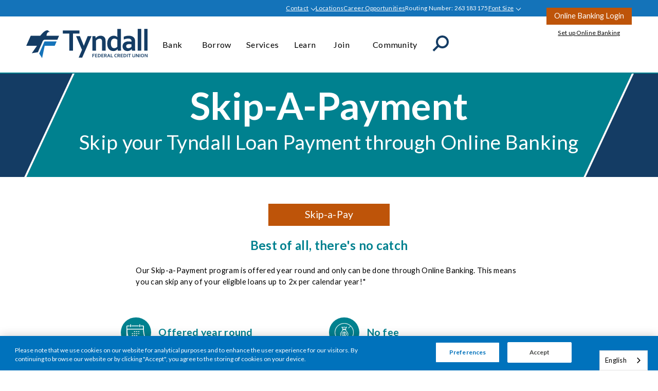

--- FILE ---
content_type: text/html; charset=utf-8
request_url: https://www.tyndall.org/services/online-services/skip-a-payment
body_size: 86318
content:
 <!DOCTYPE html> <html lang="en"> <head> <meta http-equiv="X-UA-Compatible" content="IE=edge,chrome=1" /> <meta name="viewport" content="width=device-width,initial-scale=1.0" /> <meta name="robots" content="index,follow" /> <meta charset="utf-8" /> <script src="/ScriptResource.axd?d=ktXPS54N4JY6vbaCTPlT9ReESRPuBMEmX2zttvDpY0YylTtLpJBCaG15_XDvDvTzBgs9P5QcVS0DKsvVjQbfAiYsVC8HKzJHV-fRc1v-opBX2PuXXwDT80RH4XWeXrzRUKQdho-y85WGOByweOSKr9nPnH-zzGjqMPFAsGi-gxelkavP4py1-s3HsUHX2rPG0&amp;t=760f9f32" type="text/javascript"></script><script src="/ScriptResource.axd?d=ePnjFy9PuY6CB3GWMX-b_15GtEmUJ5dbxm2gg2D964i66KUyIVRBUUd2_os_IWXlLYWg7M_7V7s0XIbPndcxCozotorb0-wa5qOXCAbhAwUrGwQ1YKx6SZsM2xq1qiOl8nqEpWryJjEFPgR2nYcfjkhL6MXHSKMXJwk6Fqo9_OUdSH6rL33mcbOw2N_Mwg1A0&amp;t=760f9f32" type="text/javascript"></script><link href="/ResourcePackages/Custom/assets/css/main-inside.css?v=11192024" rel="stylesheet" type="text/css" /> <link rel="stylesheet" href="/ResourcePackages/Custom/assets/css/inside-postload.css?v=11192024" media="print" class="postload-css"> <meta name="format-detection" content="telephone=no"> <link rel="preconnect" href="https://fonts.googleapis.com"> <link rel="preconnect" href="https://fonts.gstatic.com" crossorigin> <link href="https://fonts.googleapis.com/css2?family=Lato:ital,wght@0,400;0,700;1,400;1,700&display=swap" rel="stylesheet"> <link rel="apple-touch-icon" sizes="180x180" href="/apple-touch-icon.png"> <link rel="icon" type="image/png" sizes="32x32" href="/favicon-32x32.png"> <link rel="icon" type="image/png" sizes="16x16" href="/favicon-16x16.png"> <link rel="manifest" href="/site.webmanifest"> <link rel="mask-icon" href="/safari-pinned-tab.svg" color="#003b62"> <meta name="msapplication-TileColor" content="#003b62"> <meta name="theme-color" content="#ffffff"> <!-- Google Tag Manager --> <script>(function(w,d,s,l,i){w[l]=w[l]||[];w[l].push({'gtm.start':
    new Date().getTime(),event:'gtm.js'});var f=d.getElementsByTagName(s)[0],
    j=d.createElement(s),dl=l!='dataLayer'?'&l='+l:'';j.async=true;j.src=
    'https://www.googletagmanager.com/gtm.js?id='+i+dl;f.parentNode.insertBefore(j,f);
    })(window,document,'script','dataLayer','GTM-PCKX5MF');</script> <!-- End Google Tag Manager --> <!-- Start of HubSpot Embed Code --> <script type="text/javascript" id="hs-script-loader" async defer src="//js.hs-scripts.com/23975522.js"></script> <!-- End of HubSpot Embed Code --> <title>
	Skip-a-Payment | Tyndall Federal Credit Union
</title><script type="application/ld+json">
{
    "@context": "http://schema.org",
    "@type": "FinancialProduct",
    "areaServed": {
        "@type": "GeoCircle",
        "address": {
            "@type": "PostalAddress",
            "streetAddress": "3109 Minnesota Ave.",
            "postalCode": "32405",
            "addressRegion": "Florida",
            "addressLocality": "Panama City",
            "addressCountry": "http://www.wikidata.org/entity/Q30",
            "name": "Operations Center",
            "@id": "https://tyndall.org/#PostalAddress"
        },
        "name": "Operations Center Geo Circle",
        "geoMidpoint": "https://tyndall.org/#OperationsCenterGeoCoordinates",
        "geoRadius": 297729,
        "@id": "https://tyndall.org/#GeoCircle"
    },
    "name": "Skip A Payment",
    "sameAs": [
        "https://twitter.com/tyndallfcu",
        "https://www.facebook.com/TyndallFCU",
        "https://www.instagram.com/tyndallfederalcreditunion/ ",
        "https://www.linkedin.com/company/tyndall-federal-credit-union/",
        "https://www.youtube.com/channel/UC8t5waw0JkUJPW9CTWhhSfA"
    ],
    "description": "Our Skip-a-Payment program is offered year round which means you can skip any of your eligible loans up to two times per calendar year.",
    "logo": {
        "@type": "ImageObject",
        "url": "https://tyndall.org/images/default-source/default-album/social-logo.jpg",
        "name": "Logo",
        "height": "600",
        "width": "600",
        "@id": "https://tyndall.org/#ImageObject"
    },
    "hoursAvailable": {
        "@type": "OpeningHoursSpecification",
        "name": "Operations Center Hours",
        "closes": "17:00",
        "dayOfWeek": [
            "Friday",
            "Monday",
            "Thursday",
            "Tuesday",
            "Wednesday"
        ],
        "opens": "08:30",
        "@id": "https://tyndall.org/#OpeningHoursSpecification"
    },
    "category": {
        "@type": "FinancialProduct",
        "name": "Services",
        "@id": "https://tyndall.orgservices/online-services/online-banking#FinancialProduct"
    },
    "@id": "https://tyndall.org/services/services/skip-a-payment"
}
</script><meta property="og:title" content="Skip-a-Payment | Tyndall Federal Credit Union" /><meta property="og:description" content="Our Skip-a-Payment program is offered year round which means you can skip any of your eligible loans up to two times per calendar year." /><meta property="og:image" content="https://www.tyndall.org/images/default-source/default-album/social-logo.jpg?sfvrsn=e3a0732c_3" /><meta property="og:url" content="https://www.tyndall.org/services/online-services/skip-a-payment" /><meta property="og:type" content="website" /><meta property="og:site_name" content="Default" /><meta name="Generator" content="Sitefinity 14.4.8147.0 SE" /><link rel="canonical" href="https://www.tyndall.org/services/online-services/skip-a-payment" /><meta name="description" content="Our Skip-a-Payment program is offered year round which means you can skip any of your eligible loans up to two times per calendar year." /></head> <body class="inside"> <!-- Google Tag Manager (noscript) --> <noscript><iframe src="https://www.googletagmanager.com/ns.html?id=GTM-PCKX5MF"
    height="0" width="0" style="display:none;visibility:hidden"></iframe></noscript> <!-- End Google Tag Manager (noscript) -->  <div class="skip-nav"> <a id="skipNav" href="#mainContent">Skip to main content</a> </div> <div class="header-wrapper"> <header class="site-header"> 


 <div class="obl"> <div class="obl-inner-wrap"> <div class="obl-feature"> 
<div class="ts-ads"></div> </div> <div class="obl-main"> 

<div class="obl-announcement">
    <div class="obl-announcement-title">Fraud Awareness</div>
    <div class="obl-announcement-desc">Stay alert to <a href="/learn/latest-scams-and-fraud">trending fraud tactics</a>!</div>
</div>
      <h2 class="obl-title">Online Banking Login</h2>
<form autocomplete="off" id="hp-login-form" name="Login" method="post" action="https://www.tyndallonlinebanking.org/Login.aspx" onsubmit="return setParamStatus();">
      <input type="hidden" name="remoteLogin" value="true">

      <input type="hidden" id="testcookie" name="testcookie" value="false">
      <input type="hidden" id="testjs" name="testjs" value="false">
      <input type="hidden" id="dscheck" name="dscheck" value="0">


      <div class="input-group form-group">
        <label for="userid">Username</label>
        <input type="text" class="form-control" id="userid" name="LoginName">
      </div>
      <div class="input-group form-group collaps">
        <label for="password">Password</label>
        <input type="password" class="form-control" id="password" name="Password" maxlength="25">
      </div>
      <button id="submit-login" type="submit" class="btn btn-lg btn-primary btn-block text-center btn-icon m-top">
         Log In
      </button>
    </form>
<div class="obl-links obl-flex-row">
  <div>
  <h2>Help</h2>
   <ul>
			<li><a href="https://www.tyndallonlinebanking.org/ForgotUserId.aspx" class="text-linkinfo">Forgot Username?</a></li>
      <li><a href="https://www.tyndallonlinebanking.org/ForgotPassword.aspx" class="text-linkinfo">Forgot Password?</a></li>
			</ul>
   </div>
          <div>
  <h2>Current Members</h2>
   <ul>
			<a href="https://www.tyndallonlinebanking.org/Register.aspx" class="text-linkinfo">Add an Account</a>
 <li><a href="https://www.tyndallonlinebanking.org/Register.aspx" class="text-linkinfo">Continue an Application</a></li>
			</ul>
   </div>
 </div>
   <div class="obl-links">
        <h2>Don't have online banking yet?</h2>
        <a href="https://www.tyndallonlinebanking.org/Register.aspx" class="text-linkinfo">Set up Online Banking</a>
   </div>
    <div class="obl-links">
        <h2>Not a member of Tyndall Federal Credit Union?</h2>
        <a href="/join/membership/become-a-member" class="text-linkinfo">Become a Member Now</a>
   </div>
          <button class="obl-close"><span class="visuallyhidden"> Close Online Banking</span></button> </div> </div> </div> <div class="mobile-search"> 



<div class="form-inline">
    <div class="form-group sf-search-input-wrapper" role="search">
        <label for="5ce3e9f4-2830-4396-8160-166b56c293b4" class="visuallyhidden">Search:</label>
        <input type="search" title="Search input" placeholder="Search" id="5ce3e9f4-2830-4396-8160-166b56c293b4" class="form-control" value="" aria-autocomplete="both" aria-describedby='SearchInfo-1'/>
        <button type="button" class="btn btn-primary ml-2" id="816a0164-4958-4832-aee5-14c863d1a837" >Search</button>
        <span id='SearchInfo-1' aria-hidden="true" hidden>When autocomplete results are available use up and down arrows to review and enter to select.</span>
    </div>
	
	<input type="hidden" data-sf-role="resultsUrl" value="/search-results" />
    <input type="hidden" data-sf-role="indexCatalogue" value="full-site" />
    <input type="hidden" data-sf-role="wordsMode" value="AllWords" />
    <input type="hidden" data-sf-role="disableSuggestions" value='true' />
    <input type="hidden" data-sf-role="minSuggestionLength" value="3" />
    <input type="hidden" data-sf-role="suggestionFields" value="Title,Content" />
    <input type="hidden" data-sf-role="language" />
    <input type="hidden" data-sf-role="suggestionsRoute" value="/restapi/search/suggestions" />
    <input type="hidden" data-sf-role="searchTextBoxId" value='#5ce3e9f4-2830-4396-8160-166b56c293b4' />
    <input type="hidden" data-sf-role="searchButtonId" value='#816a0164-4958-4832-aee5-14c863d1a837' />
</div>


 <button class="search-close"><span class="visuallyhidden">Close Search</span></button> </div> <div class="header-top"> 

<div >
    <div class="sfContentBlock sf-Long-text" ><ul><li><a class="trigger" href="/learn/about-us/contact-us">Contact</a>
 <div class="contact-widget-dynamic htop-dd"><h2>Panama City Branch</h2><p>Address:<br />909 East 23rd Street <br />Panama City, FL 32405</p><p>Phone:<br /><a href="tel:850-769-9999" data-sf-ec-immutable="">850-769-9999</a></p><p>Today's Hours:<br />Lobby - 9:00 am - 4:30 pm<br />Drive-Up - 9:00 am - 5:00 pm</p><a class="button" href="https://main.financialtown.com/tyndall/instant_call" data-sf-ec-immutable="">Video Banking</a>
 <a class="button" href=" https://www.tyndallonlinebanking.org/SignIn.aspx#contact" data-sf-ec-immutable="">Schedule a Call Back</a>
 <a href="#" class="change-location center-link" data-sf-ec-immutable="">Change Location</a>
 </div></li><li class="locations-link"><a href="/learn/about-us/branch-and-atm-locations">Locations</a></li><li><a href="/learn/about-us/careers">Career Opportunities</a></li><li>Routing Number: 263183175</li></ul></div>
</div> </div> <div class="nav-control-bar"> <div class="logo"> 

<div >
    <div class="sfContentBlock sf-Long-text" ><a href="/"><img src="/images/default-source/default-album/tyndall-logo.svg?sfvrsn=34b970fe_1" width="300" title="Tyndall FCU Logo" height="73" data-displaymode="Original" sf-size="12975" alt="Tyndall FCU Logo" /></a></div>
</div> </div> <button class="search-trigger"> <span class="visuallyhidden">Open Search</span> </button> <button class="magic-hamburger" aria-label="toggle navigation menu"> <span></span> </button> </div> <button class="obl-trigger">
                Online Banking Login
            </button> <div class="header-main"> <div class="logo"> 

<div >
    <div class="sfContentBlock sf-Long-text" ><a href="/"><img src="/images/default-source/default-album/tyndall-logo.svg?sfvrsn=34b970fe_1" width="300" title="Tyndall FCU Logo" height="73" data-displaymode="Original" sf-size="12975" alt="Tyndall FCU Logo" /></a></div>
</div> </div> <div class="navigation"> 

<div class="topnav">
    <nav role="navigation">
        <ul>
        <li class="dropdown">
            <a href="#" data-toggle="dropdown" class="dropdown-toggle">
                <svg version="1.1" class="nav-icon" xmlns="http://www.w3.org/2000/svg" xmlns:xlink="http://www.w3.org/1999/xlink" x="0px" y="0px"
                    viewBox="0 0 57.7 18" style="enable-background:new 0 0 57.7 18;" xml:space="preserve">
                <path class="st0" d="M57.7,10.3c-10,0-15.5,0-24.5,0c0.1,0,0.3,0,0.4,0c0.4-2.4,0.3-4.2,2.4-6c0.9-0.8,2-1.3,3.7-1.1
                    c-0.5-1-1-1.3-2-1.5c-1-3.1-5.3-1.3-7.2-0.2c-3.6,2.4-6.2,5.5-8.9,8.8c-0.2,0-9.8,0-18.2,0L0,18h54.4L57.7,10.3z"/>
                </svg>

                Bank
            </a>
             <div class="dropdown-menu">
                <ul class="child-menu">
                    <li class="mnav-operators">
                        <button class="back-button"><span class="arrow"></span>Back</button>
                        <div class="mobile-page-title">
                            <a href="/bank" target="_self">Bank
                            </a>
                        </div>
                     </li>
                                 <li class="dropdown-submenu">
                <a href="/bank/savings-accounts" target="_self">Savings Accounts
                   <span class="right-caret"></span>
                </a>
                <ul class="sub-dropdown-menu">
                    <li class="mnav-operators">
                        <button class="back-button"><span class="arrow"></span>Back</button>
                        <div class="mobile-page-title">
                            <a href="/bank/savings-accounts" target="_self">Savings Accounts
                            </a>
                        </div>
                     </li>
                                <li class="">
                <a href="/bank/savings-accounts/regular-share-account" target="_self">Savings Account</a>
            </li>
            <li class="">
                <a href="/bank/savings-accounts/money-market-account" target="_self">Money Market Account</a>
            </li>
            <li class="">
                <a href="/bank/savings-accounts/club-account" target="_self">Club Account</a>
            </li>
            <li class="">
                <a href="/bank/savings-accounts/individual-retirement-accounts" target="_self">Individual Retirement Accounts</a>
            </li>
            <li class="">
                <a href="/bank/savings-accounts/certificates" target="_self">Certificates</a>
            </li>
            <li class="">
                <a href="/bank/savings-accounts/account-rates" target="_self">Account Rates</a>
            </li>

                </ul>
            </li>
             <li class="dropdown-submenu">
                <a href="/bank/checking-accounts" target="_self">Checking Accounts
                   <span class="right-caret"></span>
                </a>
                <ul class="sub-dropdown-menu">
                    <li class="mnav-operators">
                        <button class="back-button"><span class="arrow"></span>Back</button>
                        <div class="mobile-page-title">
                            <a href="/bank/checking-accounts" target="_self">Checking Accounts
                            </a>
                        </div>
                     </li>
                                <li class="">
                <a href="https://info.tyndall.org/checking?hs_preview=DOchcHls-191437219666" target="_self">Checking</a>
            </li>
            <li class="">
                <a href="/bank/checking-accounts/direct-deposit" target="_self">Direct Deposit</a>
            </li>
            <li class="">
                <a href="/bank/checking-accounts/card-activation" target="_self">Card Activation</a>
            </li>
            <li class="">
                <a href="/bank/checking-accounts/account-rates" target="_self">Account Rates</a>
            </li>

                </ul>
            </li>
            <li class="">
                <a href="https://info.tyndall.org/militarybanking" target="_self">Air Force and Military Banking</a>
            </li>
             <li class="dropdown-submenu">
                <a href="/bank/fraud-information" target="_self">Fraud Information
                   <span class="right-caret"></span>
                </a>
                <ul class="sub-dropdown-menu">
                    <li class="mnav-operators">
                        <button class="back-button"><span class="arrow"></span>Back</button>
                        <div class="mobile-page-title">
                            <a href="/bank/fraud-information" target="_self">Fraud Information
                            </a>
                        </div>
                     </li>
                                <li class="">
                <a href="/bank/fraud-information/prevent-scams" target="_self">Prevent Scams</a>
            </li>
            <li class="">
                <a href="/bank/fraud-information/latest-scams-and-fraud" target="_self">Latest Scams and Fraud</a>
            </li>

                </ul>
            </li>

                </ul>
            </div>
        </li>
        <li class="dropdown">
            <a href="#" data-toggle="dropdown" class="dropdown-toggle">
                <svg version="1.1" class="nav-icon" xmlns="http://www.w3.org/2000/svg" xmlns:xlink="http://www.w3.org/1999/xlink" x="0px" y="0px"
                    viewBox="0 0 57.7 18" style="enable-background:new 0 0 57.7 18;" xml:space="preserve">
                <path class="st0" d="M57.7,10.3c-10,0-15.5,0-24.5,0c0.1,0,0.3,0,0.4,0c0.4-2.4,0.3-4.2,2.4-6c0.9-0.8,2-1.3,3.7-1.1
                    c-0.5-1-1-1.3-2-1.5c-1-3.1-5.3-1.3-7.2-0.2c-3.6,2.4-6.2,5.5-8.9,8.8c-0.2,0-9.8,0-18.2,0L0,18h54.4L57.7,10.3z"/>
                </svg>

                Borrow
            </a>
             <div class="dropdown-menu">
                <ul class="child-menu">
                    <li class="mnav-operators">
                        <button class="back-button"><span class="arrow"></span>Back</button>
                        <div class="mobile-page-title">
                            <a href="/borrow" target="_self">Borrow
                            </a>
                        </div>
                     </li>
                                 <li class="dropdown-submenu">
                <a href="/borrow/loans" target="_self">Loans
                   <span class="right-caret"></span>
                </a>
                <ul class="sub-dropdown-menu">
                    <li class="mnav-operators">
                        <button class="back-button"><span class="arrow"></span>Back</button>
                        <div class="mobile-page-title">
                            <a href="/borrow/loans" target="_self">Loans
                            </a>
                        </div>
                     </li>
                                <li class="">
                <a href="https://info.tyndall.org/autoloans" target="_self">Auto Loans</a>
            </li>
            <li class="">
                <a href="/borrow/loans/recreational-loans" target="_self">Recreational Loans</a>
            </li>
            <li class="">
                <a href="/borrow/loans/personal-secured-loan" target="_self">Personal Secured Loan</a>
            </li>
            <li class="">
                <a href="/borrow/loans/personal-unsecured" target="_self">Personal Unsecured Loan</a>
            </li>
            <li class="">
                <a href="https://loanapps.tyndall.org/VirtualCapture/Products" target="_self">Apply for a Loan</a>
            </li>
            <li class="">
                <a href="/borrow/loans/loan-rates" target="_self">Loan Rates</a>
            </li>
            <li class="">
                <a href="/borrow/loans/make-a-loan-payment" target="_self">Make a Loan Payment</a>
            </li>

                </ul>
            </li>
             <li class="dropdown-submenu">
                <a href="/borrow/home-loans" target="_self">Home Loans
                   <span class="right-caret"></span>
                </a>
                <ul class="sub-dropdown-menu">
                    <li class="mnav-operators">
                        <button class="back-button"><span class="arrow"></span>Back</button>
                        <div class="mobile-page-title">
                            <a href="/borrow/home-loans" target="_self">Home Loans
                            </a>
                        </div>
                     </li>
                                <li class="">
                <a href="/borrow/home-loans/Tyndallmortgages" target="_self">Tyndall Mortgages</a>
            </li>
            <li class="">
                <a href="/borrow/home-loans/hometown-heroes" target="_self">Florida Hometown Heroes</a>
            </li>
            <li class="">
                <a href="/borrow/home-loans/alabama-mortgage-program" target="_self">Alabama Mortgage Program</a>
            </li>
            <li class="">
                <a href="/borrow/home-loans/traditional-mortgage" target="_self">Traditional Mortgage</a>
            </li>
            <li class="">
                <a href="/borrow/home-loans/7-year-arm" target="_self">7-Year Adjustable Rate Mortgage (ARM)</a>
            </li>
            <li class="">
                <a href="/borrow/home-loans/fha-loan" target="_self">FHA Loan</a>
            </li>
            <li class="">
                <a href="/borrow/home-loans/va-loan" target="_self">VA Loan</a>
            </li>
            <li class="">
                <a href="/borrow/home-loans/jumbo-loan" target="_self">Jumbo Loan</a>
            </li>
            <li class="">
                <a href="/borrow/home-loans/land-loan" target="_self">Land Loan</a>
            </li>
            <li class="">
                <a href="https://info.tyndall.org/heloc" target="_blank">Home Equity Line of Credit</a>
            </li>
            <li class="">
                <a href="https://info.tyndall.org/home-equity-loan" target="_blank">Home Equity Loan</a>
            </li>
            <li class="">
                <a href="https://mortgages.tyndall.org/" target="_self">Apply for a Mortgage Online</a>
            </li>
            <li class="">
                <a href="https://mortgages.tyndall.org/default.asp?siteId=D9CF92A2-FA6E-4F60-8855-9121E56AF88A" target="_self">Mortgage Rates</a>
            </li>
            <li class="">
                <a href="/borrow/home-loans/mortgage-team" target="_self">Mortgage Team</a>
            </li>

                </ul>
            </li>
             <li class="dropdown-submenu">
                <a href="/borrow/credit-cards" target="_self">Credit Cards
                   <span class="right-caret"></span>
                </a>
                <ul class="sub-dropdown-menu">
                    <li class="mnav-operators">
                        <button class="back-button"><span class="arrow"></span>Back</button>
                        <div class="mobile-page-title">
                            <a href="/borrow/credit-cards" target="_self">Credit Cards
                            </a>
                        </div>
                     </li>
                                <li class="">
                <a href="/borrow/credit-cards/credit-cards" target="_self">Compare Credit Cards</a>
            </li>
            <li class="">
                <a href="/borrow/credit-cards/everyday-rewards-card" target="_self">Everyday Rewards Card</a>
            </li>
            <li class="">
                <a href="/borrow/credit-cards/everyday-savings-cards" target="_self">Everyday Savings Card&#160;&#160;</a>
            </li>
            <li class="">
                <a href="/borrow/credit-cards/secured-credit-card" target="_self">Secured Credit Card</a>
            </li>
            <li class="">
                <a href="/borrow/loans/loan-rates#credit-cards" target="_self">Credit Card Rates</a>
            </li>
            <li class="">
                <a href="https://loanapps.tyndall.org/VirtualCapture/Products" target="_self">Apply for a Credit Card</a>
            </li>
            <li class="">
                <a href="/borrow/credit-cards/rewards" target="_self">Rewards</a>
            </li>

                </ul>
            </li>
            <li class="">
                <a href="/borrow/first-term-military-loan" target="_self">First Term Military Loan</a>
            </li>
            <li class="">
                <a href="/borrow/credit-building" target="_self">Credit Building</a>
            </li>
             <li class="dropdown-submenu">
                <a href="/borrow/fraud-information" target="_self">Fraud Information
                   <span class="right-caret"></span>
                </a>
                <ul class="sub-dropdown-menu">
                    <li class="mnav-operators">
                        <button class="back-button"><span class="arrow"></span>Back</button>
                        <div class="mobile-page-title">
                            <a href="/borrow/fraud-information" target="_self">Fraud Information
                            </a>
                        </div>
                     </li>
                                <li class="">
                <a href="/borrow/fraud-information/prevent-scams" target="_self">Prevent Scams</a>
            </li>
            <li class="">
                <a href="/borrow/fraud-information/latest-scams-and-fraud" target="_self">Latest Scams and Fraud</a>
            </li>

                </ul>
            </li>

                </ul>
            </div>
        </li>
        <li class="dropdown">
            <a href="#" data-toggle="dropdown" class="dropdown-toggle">
                <svg version="1.1" class="nav-icon" xmlns="http://www.w3.org/2000/svg" xmlns:xlink="http://www.w3.org/1999/xlink" x="0px" y="0px"
                    viewBox="0 0 57.7 18" style="enable-background:new 0 0 57.7 18;" xml:space="preserve">
                <path class="st0" d="M57.7,10.3c-10,0-15.5,0-24.5,0c0.1,0,0.3,0,0.4,0c0.4-2.4,0.3-4.2,2.4-6c0.9-0.8,2-1.3,3.7-1.1
                    c-0.5-1-1-1.3-2-1.5c-1-3.1-5.3-1.3-7.2-0.2c-3.6,2.4-6.2,5.5-8.9,8.8c-0.2,0-9.8,0-18.2,0L0,18h54.4L57.7,10.3z"/>
                </svg>

                Services
            </a>
             <div class="dropdown-menu">
                <ul class="child-menu">
                    <li class="mnav-operators">
                        <button class="back-button"><span class="arrow"></span>Back</button>
                        <div class="mobile-page-title">
                            <a href="/services" target="_self">Services
                            </a>
                        </div>
                     </li>
                                 <li class="dropdown-submenu">
                <a href="/services/online-services" target="_self">Online Services
                   <span class="right-caret"></span>
                </a>
                <ul class="sub-dropdown-menu">
                    <li class="mnav-operators">
                        <button class="back-button"><span class="arrow"></span>Back</button>
                        <div class="mobile-page-title">
                            <a href="/services/online-services" target="_self">Online Services
                            </a>
                        </div>
                     </li>
                                <li class="">
                <a href="/services/online-services/online-banking" target="_self">Online Banking</a>
            </li>
            <li class="">
                <a href="/services/online-services/mobile-banking" target="_self">Mobile Banking</a>
            </li>
            <li class="">
                <a href="/services/online-services/bill-pay" target="_self">Bill Pay</a>
            </li>
            <li class="">
                <a href="/services/online-services/paperlessstatements" target="_self">Paperless Statements</a>
            </li>
            <li class="">
                <a href="/services/online-services/mobile-deposit" target="_self">Mobile Deposit</a>
            </li>
            <li class="active">
                <a href="/services/online-services/skip-a-payment" target="_self">Skip-a-Payment</a>
            </li>
            <li class="">
                <a href="/services/online-services/direct-deposit" target="_self">Direct Deposit</a>
            </li>
            <li class="">
                <a href="/services/online-services/card-alerts" target="_self">Tyndall Cards App</a>
            </li>
            <li class="">
                <a href="/services/online-services/mobile-wallet" target="_self">Mobile Wallet</a>
            </li>
            <li class="">
                <a href="https://info.tyndall.org/credit-and-debit-card-disputes?hs_preview=dOHAljBk-201645179498" target="_blank">Credit/Debit Card Dispute</a>
            </li>
            <li class="">
                <a href="/services/online-services/order-checks" target="_self">Order Checks</a>
            </li>
            <li class="">
                <a href="/services/online-services/zelle" target="_self">Zelle</a>
            </li>

                </ul>
            </li>
            <li class="">
                <a href="/services/online-services/make-a-payment" target="_self">Make a Payment</a>
            </li>
             <li class="dropdown-submenu">
                <a href="/services/services" target="_self">Services
                   <span class="right-caret"></span>
                </a>
                <ul class="sub-dropdown-menu">
                    <li class="mnav-operators">
                        <button class="back-button"><span class="arrow"></span>Back</button>
                        <div class="mobile-page-title">
                            <a href="/services/services" target="_self">Services
                            </a>
                        </div>
                     </li>
                                <li class="">
                <a href="/services/services/overdraft-services" target="_self">Overdraft Services</a>
            </li>
            <li class="">
                <a href="/services/services/overdraft" target="_self">Overdraft Protection</a>
            </li>
            <li class="">
                <a href="/services/services/courtesy-pay" target="_self">Courtesy Pay</a>
            </li>
            <li class="">
                <a href="/services/services/retirement-and-investment-services" target="_self">Retirement &amp; Investment Services</a>
            </li>
            <li class="">
                <a href="/services/services/mechanical-repair-coverage" target="_self">Mechanical Repair Coverage&#160;</a>
            </li>
            <li class="">
                <a href="/services/services/text-banking" target="_self">Text Banking</a>
            </li>
            <li class="">
                <a href="/services/services/financial-calculators" target="_self">Financial Calculators</a>
            </li>
            <li class="">
                <a href="/services/services/ad-d-insurance" target="_self">AD&amp;D Insurance</a>
            </li>
            <li class="">
                <a href="/services/services/ty-the-virtual-assistant" target="_self">Ty the Virtual Assistant</a>
            </li>

                </ul>
            </li>

                </ul>
            </div>
        </li>
        <li class="dropdown">
            <a href="#" data-toggle="dropdown" class="dropdown-toggle">
                <svg version="1.1" class="nav-icon" xmlns="http://www.w3.org/2000/svg" xmlns:xlink="http://www.w3.org/1999/xlink" x="0px" y="0px"
                    viewBox="0 0 57.7 18" style="enable-background:new 0 0 57.7 18;" xml:space="preserve">
                <path class="st0" d="M57.7,10.3c-10,0-15.5,0-24.5,0c0.1,0,0.3,0,0.4,0c0.4-2.4,0.3-4.2,2.4-6c0.9-0.8,2-1.3,3.7-1.1
                    c-0.5-1-1-1.3-2-1.5c-1-3.1-5.3-1.3-7.2-0.2c-3.6,2.4-6.2,5.5-8.9,8.8c-0.2,0-9.8,0-18.2,0L0,18h54.4L57.7,10.3z"/>
                </svg>

                Learn
            </a>
             <div class="dropdown-menu">
                <ul class="child-menu">
                    <li class="mnav-operators">
                        <button class="back-button"><span class="arrow"></span>Back</button>
                        <div class="mobile-page-title">
                            <a href="/learn" target="_self">Learn
                            </a>
                        </div>
                     </li>
                                 <li class="dropdown-submenu">
                <a href="/learn/about-us" target="_self">About Us
                   <span class="right-caret"></span>
                </a>
                <ul class="sub-dropdown-menu">
                    <li class="mnav-operators">
                        <button class="back-button"><span class="arrow"></span>Back</button>
                        <div class="mobile-page-title">
                            <a href="/learn/about-us" target="_self">About Us
                            </a>
                        </div>
                     </li>
                                <li class="">
                <a href="https://info.tyndall.org/about-us" target="_blank">About Us</a>
            </li>
            <li class="">
                <a href="/learn/about-us/our-mission-and-vision" target="_self">Our Mission</a>
            </li>
            <li class="">
                <a href="/learn/about-us/officials" target="_self">Officials</a>
            </li>
            <li class="">
                <a href="/learn/about-us/branch-and-atm-locations" target="_self">Branch &amp; ATM Locations</a>
            </li>
            <li class="">
                <a href="https://info.tyndall.org/contactus" target="_blank">Contact Us</a>
            </li>
            <li class="">
                <a href="/learn/about-us/careers" target="_self">Career Opportunities</a>
            </li>
            <li class="">
                <a href="/learn/about-us/AirForceandMilitaryBanking" target="_self">Air Force and Military Banking</a>
            </li>
            <li class="">
                <a href="/learn/about-us/stay-connected" target="_self">Stay Connected</a>
            </li>
            <li class="">
                <a href="/learn/about-us/we-want-to-hear-from-you" target="_self">We Want To Hear From You</a>
            </li>
            <li class="">
                <a href="/learn/about-us/NCUAFederallyInsured" target="_self">NCUA Federally Insured</a>
            </li>
            <li class="">
                <a href="/learn/about-us/website-accessibility" target="_self">Website Accessibility</a>
            </li>
            <li class="">
                <a href="https://access.paylocity.com/" target="_self">Employee Portal</a>
            </li>
            <li class="">
                <a href="/learn/about-us/privacy" target="_self">Information Security &amp; Privacy</a>
            </li>
            <li class="">
                <a href="/learn/about-us/2026-call-for-board-of-director-candidates" target="_self">2026 Call for Board of Director Candidates&#160;</a>
            </li>
            <li class="">
                <a href="/learn/about-us/call-for-nominations-by-petition-2026" target="_self">Call for Nominations by Petition 2026</a>
            </li>

                </ul>
            </li>
             <li class="dropdown-submenu">
                <a href="/learn/documents" target="_self">Documents
                   <span class="right-caret"></span>
                </a>
                <ul class="sub-dropdown-menu">
                    <li class="mnav-operators">
                        <button class="back-button"><span class="arrow"></span>Back</button>
                        <div class="mobile-page-title">
                            <a href="/learn/documents" target="_self">Documents
                            </a>
                        </div>
                     </li>
                                <li class="">
                <a href="/learn/documents/docusign-documents" target="_self">DocuSign Documents</a>
            </li>
            <li class="">
                <a href="/learn/documents/fee-schedule" target="_self">Fee Schedule</a>
            </li>
            <li class="">
                <a href="https://tyndall.org/join/membership/esign-disclosures#account-disclosures" target="_self">Account Disclosures</a>
            </li>
            <li class="">
                <a href="/learn/documents/regulation-d" target="_self">Regulation D</a>
            </li>
            <li class="">
                <a href="/learn/documents/consumer-credit" target="_self">Consumer Credit Bureau Information</a>
            </li>
            <li class="">
                <a href="/learn/documents/loan-terms-and-disclosures" target="_self">Loan Terms &amp; Disclosures</a>
            </li>
            <li class="">
                <a href="/learn/documents/billing-rights" target="_self">Billing Rights</a>
            </li>
            <li class="">
                <a href="/learn/documents/respa-notice" target="_self">RESPA Notice</a>
            </li>
            <li class="">
                <a href="/learn/documents/information-security-privacy" target="_self">Information Security &amp; Privacy</a>
            </li>
            <li class="">
                <a href="/learn/documents/tyndall-cards-terms-and-conditions" target="_self">Tyndall Cards Terms and Conditions</a>
            </li>
            <li class="">
                <a href="/learn/documents/authorization---consent-to-contact" target="_self">Authorization &amp; Consent to Contact</a>
            </li>
            <li class="">
                <a href="/learn/documents/esign-disclosures" target="_self">e-Sign Disclosures</a>
            </li>

                </ul>
            </li>
             <li class="dropdown-submenu">
                <a href="/learn/help" target="_self">Help
                   <span class="right-caret"></span>
                </a>
                <ul class="sub-dropdown-menu">
                    <li class="mnav-operators">
                        <button class="back-button"><span class="arrow"></span>Back</button>
                        <div class="mobile-page-title">
                            <a href="/learn/help" target="_self">Help
                            </a>
                        </div>
                     </li>
                                <li class="">
                <a href="/learn/help/frequently-asked-questions" target="_self">Frequently Asked Questions</a>
            </li>
            <li class="">
                <a href="/learn/help/pop-up-blocker" target="_self">Pop-Up Blocker</a>
            </li>
            <li class="">
                <a href="/learn/help/how-to-change-financial-institutions" target="_self">How to Change Financial Institutions</a>
            </li>
            <li class="">
                <a href="/learn/help/understanding-collateral-protection-insurance" target="_self">Understanding Collateral Protection Insurance</a>
            </li>
            <li class="">
                <a href="/learn/help/stormready" target="_self">Hurricane Season</a>
            </li>
            <li class="">
                <a href="/learn/help/closing-accounts-for-a-deceased-loved-one" target="_self">Closing Accounts for a Deceased Loved One</a>
            </li>

                </ul>
            </li>
            <li class="">
                <a href="/learn/latest-scams-and-fraud" target="_self">Latest Scams and Fraud</a>
            </li>
            <li class="">
                <a href="/learn/scam-and-fraud-protection" target="_self">Prevent Scams</a>
            </li>
            <li class="">
                <a href="/learn/howto" target="_self">How To Tyndall Series</a>
            </li>
            <li class="">
                <a href="/learn/information-security-privacy" target="_self">Information Security &amp; Privacy</a>
            </li>
            <li class="">
                <a href="/learn/credit-building" target="_self">Credit Building</a>
            </li>
            <li class="">
                <a href="/learn/financial-literacy" target="_self">Financial Literacy</a>
            </li>
            <li class="">
                <a href="/learn/contactless-cards" target="_self">Contactless Cards</a>
            </li>

                </ul>
            </div>
        </li>
        <li class="dropdown">
            <a href="#" data-toggle="dropdown" class="dropdown-toggle">
                <svg version="1.1" class="nav-icon" xmlns="http://www.w3.org/2000/svg" xmlns:xlink="http://www.w3.org/1999/xlink" x="0px" y="0px"
                    viewBox="0 0 57.7 18" style="enable-background:new 0 0 57.7 18;" xml:space="preserve">
                <path class="st0" d="M57.7,10.3c-10,0-15.5,0-24.5,0c0.1,0,0.3,0,0.4,0c0.4-2.4,0.3-4.2,2.4-6c0.9-0.8,2-1.3,3.7-1.1
                    c-0.5-1-1-1.3-2-1.5c-1-3.1-5.3-1.3-7.2-0.2c-3.6,2.4-6.2,5.5-8.9,8.8c-0.2,0-9.8,0-18.2,0L0,18h54.4L57.7,10.3z"/>
                </svg>

                Join
            </a>
             <div class="dropdown-menu">
                <ul class="child-menu">
                    <li class="mnav-operators">
                        <button class="back-button"><span class="arrow"></span>Back</button>
                        <div class="mobile-page-title">
                            <a href="http://info.tyndall.org/join/membership/join-tyndall" target="_self">Join
                            </a>
                        </div>
                     </li>
                                 <li class="dropdown-submenu">
                <a href="/join/membership" target="_self">Membership
                   <span class="right-caret"></span>
                </a>
                <ul class="sub-dropdown-menu">
                    <li class="mnav-operators">
                        <button class="back-button"><span class="arrow"></span>Back</button>
                        <div class="mobile-page-title">
                            <a href="/join/membership" target="_self">Membership
                            </a>
                        </div>
                     </li>
                                <li class="">
                <a href="https://info.tyndall.org/membership-eligibility" target="_self">Am I Eligible for Membership?</a>
            </li>

                </ul>
            </li>

                </ul>
            </div>
        </li>
        <li class="dropdown">
            <a href="#" data-toggle="dropdown" class="dropdown-toggle">
                <svg version="1.1" class="nav-icon" xmlns="http://www.w3.org/2000/svg" xmlns:xlink="http://www.w3.org/1999/xlink" x="0px" y="0px"
                    viewBox="0 0 57.7 18" style="enable-background:new 0 0 57.7 18;" xml:space="preserve">
                <path class="st0" d="M57.7,10.3c-10,0-15.5,0-24.5,0c0.1,0,0.3,0,0.4,0c0.4-2.4,0.3-4.2,2.4-6c0.9-0.8,2-1.3,3.7-1.1
                    c-0.5-1-1-1.3-2-1.5c-1-3.1-5.3-1.3-7.2-0.2c-3.6,2.4-6.2,5.5-8.9,8.8c-0.2,0-9.8,0-18.2,0L0,18h54.4L57.7,10.3z"/>
                </svg>

                Community
            </a>
             <div class="dropdown-menu">
                <ul class="child-menu">
                    <li class="mnav-operators">
                        <button class="back-button"><span class="arrow"></span>Back</button>
                        <div class="mobile-page-title">
                            <a href="/community" target="_self">Community
                            </a>
                        </div>
                     </li>
                                 <li class="dropdown-submenu">
                <a href="/community/in-the-community" target="_self">In the Community
                   <span class="right-caret"></span>
                </a>
                <ul class="sub-dropdown-menu">
                    <li class="mnav-operators">
                        <button class="back-button"><span class="arrow"></span>Back</button>
                        <div class="mobile-page-title">
                            <a href="/community/in-the-community" target="_self">In the Community
                            </a>
                        </div>
                     </li>
                                <li class="">
                <a href="/community/in-the-community/financial-literacy" target="_self">Financial Literacy</a>
            </li>

                </ul>
            </li>
            <li class="">
                <a href="/TyndallCaresGrantProgram" target="_self">Tyndall Cares Grant Program</a>
            </li>
            <li class="">
                <a href="/community/blog" target="_self">Blog</a>
            </li>

                </ul>
            </div>
        </li>
            <button class="magic-hamburger hamburger-close" aria-label="toggle navigation menu">
                    <span></span>
                </button>
        </ul>
    </nav>
</div>








 </div> <div class="header-search"> <button class="search-trigger"> <span class="visuallyhidden">Open Search</span> </button> <div class="search"> 



<div class="form-inline">
    <div class="form-group sf-search-input-wrapper" role="search">
        <label for="8299179a-5eb3-4a97-9826-43b84701d364" class="visuallyhidden">Search:</label>
        <input type="search" title="Search input" placeholder="What are you searching for?" id="8299179a-5eb3-4a97-9826-43b84701d364" class="form-control" value="" aria-autocomplete="both" aria-describedby='SearchInfo-2'/>
        <button type="button" class="btn btn-primary ml-2" id="a02e24f6-d8b1-4734-aa07-d947c507b292" >Search</button>
        <span id='SearchInfo-2' aria-hidden="true" hidden>When autocomplete results are available use up and down arrows to review and enter to select.</span>
    </div>
	
	<input type="hidden" data-sf-role="resultsUrl" value="/search-results" />
    <input type="hidden" data-sf-role="indexCatalogue" value="full-site" />
    <input type="hidden" data-sf-role="wordsMode" value="AllWords" />
    <input type="hidden" data-sf-role="disableSuggestions" value='true' />
    <input type="hidden" data-sf-role="minSuggestionLength" value="3" />
    <input type="hidden" data-sf-role="suggestionFields" value="Title,Content" />
    <input type="hidden" data-sf-role="language" />
    <input type="hidden" data-sf-role="suggestionsRoute" value="/restapi/search/suggestions" />
    <input type="hidden" data-sf-role="searchTextBoxId" value='#8299179a-5eb3-4a97-9826-43b84701d364' />
    <input type="hidden" data-sf-role="searchButtonId" value='#a02e24f6-d8b1-4734-aa07-d947c507b292' />
</div>


 </div> </div> <div class="obl-extra-links"> 

<div >
    <div class="sfContentBlock sf-Long-text" ><a href="https://www.tyndallonlinebanking.org/Register.aspx">Set up Online Banking</a></div>
</div> </div> </div> </header> </div> <div class="inside-content" id="mainContent"> 
<div class="sf_colsOut page-title">
    <div id="Content_TCEB91094001_Col00" class="sf_colsIn" data-sf-element="Container" data-placeholder-label="Page Title">
<div >
    <div class="sfContentBlock sf-Long-text" ><h1>Skip-A-Payment</h1><p>Skip your Tyndall Loan Payment through Online Banking</p></div>
</div>

    </div>
</div>
<div class="thin-content">
    <div id="Content_C003_Col00" class="sf_colsIn" data-sf-element="Container" data-placeholder-label="Thin Content">
<div class="button-wrap">
    <ul class="buttons ctas centered-buttons">

            <li >
                                                                <a href="https://www.tyndallonlinebanking.org/Accounts/SkipPayment.aspx" class="button " >
Skip-a-Pay                                        </a>
            </li>
    </ul>
</div>

<div >
    <div class="sfContentBlock sf-Long-text" ><h2 style="text-align:center;">Best of all, there's no catch</h2><p>Our Skip-a-Payment program is offered year round and only can be done through Online Banking. This means you can skip any of your eligible loans up to 2x per calendar year!*</p></div>
</div><div class="spacer"></div>
<div class="feature-wrapper">
    <ul class="features">

            <li class="feature-item" >
                                
                    <span class="feature">
                        <span class="image">
                                <img src="https://www.tyndall.org/images/default-source/icons/year-round.svg?sfvrsn=142e303e_0" alt="" title="" loading="lazy" width="80" height="80">
                        </span>
                        <span class="link">
                                <span class="link-title"> Offered year round </span>
                        </span>
                    </span>
                  
            </li>
            <li class="feature-item" >
                                
                    <span class="feature">
                        <span class="image">
                                <img src="https://www.tyndall.org/images/default-source/icons/icon-annual-fee.svg?sfvrsn=9f2b3d73_3" alt="" title="" loading="lazy" width="80" height="80">
                        </span>
                        <span class="link">
                                <span class="link-title"> No fee </span>
                        </span>
                    </span>
                  
            </li>
            <li class="feature-item" >
                                
                    <span class="feature">
                        <span class="image">
                                <img src="https://www.tyndall.org/images/default-source/icons/penalty.svg?sfvrsn=64ded47f_0" alt="" title="" loading="lazy" width="80" height="80">
                        </span>
                        <span class="link">
                                <span class="link-title"> No penalties </span>
                        </span>
                    </span>
                  
            </li>
            <li class="feature-item" >
                                
                    <span class="feature">
                        <span class="image">
                                <img src="https://www.tyndall.org/images/default-source/icons/paperwork.svg?sfvrsn=ca434d02_0" alt="" title="" loading="lazy" width="80" height="80">
                        </span>
                        <span class="link">
                                <span class="link-title"> No paperwork </span>
                        </span>
                    </span>
                  
            </li>
            <li class="feature-item" >
                                
                    <span class="feature">
                        <span class="image">
                                <img src="https://www.tyndall.org/images/default-source/icons/credit-score.svg?sfvrsn=e074b0bd_0" alt="" title="" loading="lazy" width="80" height="80">
                        </span>
                        <span class="link">
                                <span class="link-title"> No damage to your credit score </span>
                        </span>
                    </span>
                  
            </li>
    </ul>
</div>


    </div>
</div>
<div class="sf_colsOut blue-section">
    <div id="Content_C008_Col00" class="sf_colsIn" data-sf-element="Container" data-placeholder-label="Blue Section Content"><div id="skip"></div>
<div >
    <div class="sfContentBlock sf-Long-text" ><h3 style="text-align:center;">Submit your Skip-a-Payment easily through Online Banking</h3></div>
</div><div class="spacer"></div><div class="video-container-container">
    <div class="video-container">
        <iframe data-loader="youtube" data-src="qbLPvHWnjPg" width="560" height="315" title="YouTube Video" allow="accelerometer; autoplay; clipboard-write; encrypted-media; gyroscope; picture-in-picture" allowfullscreen></iframe>
        <script type="text/javascript" src="/ResourcePackages/Custom/assets/js/vendor/jquery.lazy.min.js"></script>
    </div>
</div>

    </div>
</div>
<div class="spacer"></div><div class="thin-content">
    <div id="Content_C013_Col00" class="sf_colsIn" data-sf-element="Container" data-placeholder-label="Thin Content">

<div data-sf-role="lists">

    <div class="sf-list sf-list--expandable">
        

        <div class="sf-list-item accordion normal-accordion">
                <div tabindex="0" >
                    <h2  >
                        Skip-a-Payment Frequently Asked Questions
                    </h2>
                </div>
                <div>
                        <div  class="accordion normal-accordion" >
                                <div tabindex="0" >
                                    <h3>
                                    How do I skip a payment?
                                    </h3>
                                </div>
                                <div  class="sf-list-content collapse multi-collapse" id='f25db4a0-544f-4b7b-8c4a-78f39ac6267f'>
                                    You can submit a Skip-a-Payment through Online Banking. Follow this tutorial video below:<br /><br /><div class="video-container-container"><div class="video-container"><iframe width="560" height="315" src="https://www.youtube.com/embed/qbLPvHWnjPg" title="YouTube video player" frameborder="0" allow="accelerometer; autoplay; clipboard-write; encrypted-media; gyroscope; picture-in-picture"></iframe></div></div>
                                </div>
                        </div>
                        <div  class="accordion normal-accordion" >
                                <div tabindex="0" >
                                    <h3>
                                    How many times per year can I skip a payment?
                                    </h3>
                                </div>
                                <div  class="sf-list-content collapse multi-collapse" id='8f7d985a-7aa1-4f98-ad2f-6e93c6ba82ef'>
                                    Twice.
                                </div>
                        </div>
                        <div  class="accordion normal-accordion" >
                                <div tabindex="0" >
                                    <h3>
                                    Can my Skip-a-Payment be processed by the Contact Center?
                                    </h3>
                                </div>
                                <div  class="sf-list-content collapse multi-collapse" id='865bd00b-0acf-4184-be29-bf72d6cc84e5'>
                                    No, all Skip-a-Payments must be processed through Online Banking. For more information, watch our  <a href="/services/online-services/skip-a-payment#skip">instructional skip-a-pay video</a>.
                                </div>
                        </div>
                        <div  class="accordion normal-accordion" >
                                <div tabindex="0" >
                                    <h3>
                                    Are there any restrictions for a Skip-a-Payment?
                                    </h3>
                                </div>
                                <div  class="sf-list-content collapse multi-collapse" id='169d375e-8aee-43f2-b122-d5e8db3e1a00'>
                                    Your loan cannot be past due and your first payment must have been made. You can only submit a Skip-a-Payment up to 2 times per year, even though we offer it year round.&nbsp;Eligible loans can be skipped up to 10 days <strong>after</strong> the due date. However, if automatic payments are set from a non-Tyndall Financial Institution, your loan is skip-eligible 10 days <strong>before</strong> the payment due date.<br /><br />If you have applied and were approved for a loan deferment, please note, this counts in the total amount of payments that can be skipped per year.
<br /><br />If you are paid ahead on your loan, you may be ineligible.
                                </div>
                        </div>
                        <div  class="accordion normal-accordion" >
                                <div tabindex="0" >
                                    <h3>
                                    Is there a fee to skip a payment?
                                    </h3>
                                </div>
                                <div  class="sf-list-content collapse multi-collapse" id='105a24ad-2eeb-4234-9a8b-d3c80db71d68'>
                                    No. There is NO FEE to use Skip-a-Payment at Tyndall!
                                </div>
                        </div>
                        <div  class="accordion normal-accordion" >
                                <div tabindex="0" >
                                    <h3>
                                    Which loan payments can I skip?
                                    </h3>
                                </div>
                                <div  class="sf-list-content collapse multi-collapse" id='513977b7-5c9f-4b32-bfd4-dd286ebf2a47'>
                                    <p>You may skip your Tyndall loan payment on the following types of loans:</p><ul><li>Auto</li><li>Credit Card</li><li>Boat</li><li>Motorcycle</li><li>RV</li><li>Personal Signature</li><li>Line of Credit</li><p>Note, you must have made the previous month's payment before skipping a payment.&nbsp;Eligible loans can be skipped up to 10 days <strong>after</strong> the due date. However, if automatic payments are set from a non-Tyndall Financial Institution, your loan is skip-eligible 10 days <strong>before</strong> the payment due date.</p></ul>
                                </div>
                        </div>
                        <div  class="accordion normal-accordion" >
                                <div tabindex="0" >
                                    <h3>
                                    Why don&#39;t I see my loan that I want to skip?
                                    </h3>
                                </div>
                                <div  class="sf-list-content collapse multi-collapse" id='f3948f82-938c-4986-a9ab-681a21bde1b7'>
                                    <p>You may not see your loan because of one of the following reasons:</p><ul><li>Eligible loans can be skipped up to 10 days <strong>after</strong> the due date. However, if automatic payments are set from a non-Tyndall Financial Institution, your loan is skip-eligible 10 days <strong>before</strong> the payment due date.&nbsp;</li><li>In order to allow time for processing this deadline is enforced.</li><li>If you are already past this deadline, please make your payment and you can skip the next month.</li><li>If this is your first loan payment, the loan payment is ineligible to be skipped. In addition, your loan must have been booked 46 or more days ago.</li><li>Please make your payment and you can skip the next month.</li><li>If you booked your loan under a 90 Days No Payments promotion, the loan is ineligible to be skipped until after the 12 payments have been made.</li></ul><br /><p>Some loan types are ineligible to be skipped. Those loans are as follows:</p><ul><li>Real Estate Loans</li><li>Home Equity and HELOC Loans</li><li>Mobile Home Loans</li><li>Workout Loans</li><li>Courtesy Pay Loans</li><li>Credit Builder Loans</li><li>Account Secured Loans</li><li>If your loan payment is paid too far ahead, the loan is ineligible to be skipped due to regulatory limitations.</li><li>If you just skipped your loan payment, you will not see the loan eligible for a consecutive Skip-a-Payment until the due date has advanced. </li></ul><br />Come back tomorrow and try again.
<br /><br />If you have applied and were approved for a loan deferment, please note, this counts in the total amount of payments that can be skipped per year.
<br /><br />If you have a bankruptcy on record, the loan is ineligible to be skipped. Your accounts and loans must be in good standing.
                                </div>
                        </div>
                        <div  class="accordion normal-accordion" >
                                <div tabindex="0" >
                                    <h3>
                                    How do I know if my Skip-a-Payment has been approved?
                                    </h3>
                                </div>
                                <div  class="sf-list-content collapse multi-collapse" id='dd2bb16b-0060-4ae1-889c-7a4e9ccca936'>
                                    To confirm your Skip-a-Payment request has been approved and processed, log in to <a href="https://www.tyndallonlinebanking.org/SignIn.aspx">Online Banking</a>&nbsp;and check that your due date has advanced. Please allow up to 3 business days to receive your confirmation email.
<br />
<br />
If there is a problem with your Skip-a-Payment request, we will reach out to you via email.
                                </div>
                        </div>
                        <div  class="accordion normal-accordion" >
                                <div tabindex="0" >
                                    <h3>
                                    What do I need to do about automatic payments if I skipped my loan payment?
                                    </h3>
                                </div>
                                <div  class="sf-list-content collapse multi-collapse" id='135cd1f3-83ab-41e7-aa9c-cb6e756071d8'>
                                    If you have your loan payment set up to pay by ACH from another financial institution, you will be responsible to contact the other financial institution to adjust your next due date.
<br />
<br />
If you have a scheduled transfer or scheduled bill payment set up, you will be responsible to adjust your next payment date as applicable.
                                </div>
                        </div>
                        <div  class="accordion normal-accordion" >
                                <div tabindex="0" >
                                    <h3>
                                    What if I do not want to use Online Banking to submit my Skip-a-Payment?
                                    </h3>
                                </div>
                                <div  class="sf-list-content collapse multi-collapse" id='163777e2-623b-4272-8e80-25a4cfcb48ea'>
                                    Our Skip-a-Payment process is handled 100% through Online Banking. If you want to skip your payment, you must submit a Skip-a-Payment in Online Banking. If you are not registered, please  <a href="/services/online-services/online-banking#onlinebankingsetup">follow these instructions to sign up for Online Banking</a>.
                                </div>
                        </div>
                </div>
        </div>
    </div>
</div>

<div class="spacer"></div>
<div class="button-wrap">
    <ul class="buttons ctas centered-buttons">

            <li >
                                                                <a href="https://www.tyndallonlinebanking.org/SignIn.aspx" class="button " >
Log in to Online Banking                                        </a>
            </li>
            <li >
                                                                <a href="https://www.tyndallonlinebanking.org/Accounts/SkipPayment.aspx" class="button " >
Skip-a-Pay                                        </a>
            </li>
    </ul>
</div>

<div >
    <div class="sfContentBlock sf-Long-text" ><p style="text-align:center;" class="disclaimer">Note: Eligible loans can be skipped up to 10 days <strong>after</strong> the due date. However, if automatic payments are set from a non-Tyndall Financial Institution, your loan is skip-eligible 10 days <strong>before</strong> the payment due date.&nbsp;</p></div>
</div>

    </div>
</div>
<div class="sf_colsOut photo-section">
    <div id="Content_TCEB91094002_Col00" class="sf_colsIn bgi" data-sf-element="Container" data-placeholder-label="Photo Section Background Image">

        <img loading="lazy" src="/images/default-source/template-images/citybackdrop.jpg?sfvrsn=c6d5177_5" title="Panama City Beach Florida"
         
          />


    </div>
    <div id="Content_TCEB91094002_Col01" class="sf_colsIn photo-content" data-sf-element="Container" data-placeholder-label="Photo Section Content">
<div class="ContactHeading" >
    <div class="sfContentBlock sf-Long-text" ><h2>Need additional assistance with Skip-a-Payment?</h2></div>
</div>
<div class="button-wrap">
    <ul class="buttons ctas centered-buttons">

            <li >
                                                                <a href="/learn/about-us/contact-us" class="button button-orange " >
Contact Us                                        </a>
            </li>
    </ul>
</div>

<div >
    <div class="sfContentBlock sf-Long-text" ><p class="disclaimer" style="text-align:center;">All Skip-a-Payments must be processed through Online Banking. Eligible loans can be skipped up to 10 days <strong>after </strong>the due date. However, if automatic payments are set from a non-Tyndall Financial Institution, your loan is skip-eligible 10 days <strong>before</strong> the payment due date.</p></div>
</div>

    </div>
</div>
<div class="sf_colsOut disclaimers">
    <div id="Content_C024_Col00" class="sf_colsIn" data-sf-element="Container" data-placeholder-label="Disclaimers">
<div >
    <div class="sfContentBlock sf-Long-text" ><br />*Excluding Real Estate, Home Equity and HELOC, Mobile Home Loans, Workout Loans, Courtesy Pay Loans, Credit Builder Loans and Account Secured Loans. Offer subject to approval. All loans must be current to qualify. Must have made the previous month's payment before skipping a payment. A loan&rsquo;s first payment is not eligible for Skip-a-Payment.&nbsp;Eligible loans can be skipped up to 10 days <strong>after</strong> the due date. However, if automatic payments are set from a non-Tyndall Financial Institution, your loan is skip-eligible 10 days <strong>before</strong> the payment due date. If you choose to skip a payment, interest will continue to accrue on your loan and it will take longer to repay the loan. On each eligible Tyndall loan, you may only skip a loan payment two (2) times per year, even though the Skip-a-Payment program is offered year-round. If you booked your loan under a 90 Days No Payments promotion, the loan is ineligible to be skipped until after the initial 12 payments have been made. If you have elected GAP coverage, you may only skip a payment six (6) times per contract. Your accounts and loans must be in good standing in order for you to be eligible for the Skip-a-Payment program. Membership may not show a bankruptcy on file. Membership required; NO membership fee applies.</div>
</div>

    </div>
</div>
 </div> <footer> <div class="footer-top"> 

<div >
    <div class="sfContentBlock sf-Long-text" ><ul class="socials"><li><a href="https://www.facebook.com/TyndallFCU" data-sf-ec-immutable=""><svg version="1.1" class="social-icon" width="40" height="40" xmlns="http://www.w3.org/2000/svg" xmlns:xlink="http://www.w3.org/1999/xlink" x="0px" y="0px" viewBox="0 0 32 32" style="enable-background:new 0 0 32 32;" xml:space="preserve"><path class="st0" d="M0,0v32h32V0H0z M20.2,10.7l-1.5,0c-1.2,0-1.4,0.6-1.4,1.4v1.8h2.8l-0.4,2.8h-2.4V24h-2.9v-7.3h-2.5v-2.8h2.5
	v-2.1C14.3,9.3,15.8,8,18,8c1,0,1.9,0.1,2.2,0.1V10.7z"></path></svg><span class="visuallyhidden">Facebook</span></a></li><li><a href="https://www.linkedin.com/company/tyndall-federal-credit-union" data-sf-ec-immutable=""><svg version="1.1" class="social-icon" width="40" height="40" xmlns="http://www.w3.org/2000/svg" xmlns:xlink="http://www.w3.org/1999/xlink" x="0px" y="0px" viewBox="0 0 32 32" style="enable-background:new 0 0 32 32;" xml:space="preserve"><path class="st0" d="M0,0v32h32V0H0z M11.6,24H8.3V13.3h3.3V24z M9.9,11.9C8.9,11.9,8,11,8,9.9C8,8.9,8.9,8,9.9,8
	c1.1,0,1.9,0.9,1.9,1.9C11.8,11,11,11.9,9.9,11.9z M24,24h-3.3v-5.2c0-1.2,0-2.8-1.7-2.8c-1.7,0-2,1.3-2,2.7V24h-3.3V13.3h3.2v1.5h0
	c0.4-0.8,1.5-1.7,3.1-1.7c3.4,0,4,2.2,4,5.1V24z"></path></svg><span class="visuallyhidden">LinkedIn</span></a></li><li><a href="https://www.youtube.com/channel/UC8t5waw0JkUJPW9CTWhhSfA" data-sf-ec-immutable=""><svg version="1.1" class="social-icon" width="40" height="40" xmlns="http://www.w3.org/2000/svg" xmlns:xlink="http://www.w3.org/1999/xlink" x="0px" y="0px" viewBox="0 0 32 32" style="enable-background:new 0 0 32 32;" xml:space="preserve"><polygon class="st0" points="14.3,18.1 18.7,15.8 14.3,13.6 "></polygon><path class="st0" d="M0,0v32h32V0H0z M24,16.6c0,1.3-0.2,2.6-0.2,2.6s-0.2,1.1-0.6,1.6c-0.6,0.6-1.3,0.6-1.6,0.7
	c-2.2,0.2-5.6,0.2-5.6,0.2s-4.2,0-5.4-0.2c-0.4-0.1-1.2,0-1.8-0.7c-0.5-0.5-0.6-1.6-0.6-1.6S8,17.9,8,16.6v-1.2
	c0-1.3,0.2-2.6,0.2-2.6s0.2-1.1,0.6-1.6c0.6-0.6,1.3-0.6,1.6-0.7c2.2-0.2,5.6-0.2,5.6-0.2h0c0,0,3.4,0,5.6,0.2c0.3,0,1,0,1.6,0.7
	c0.5,0.5,0.6,1.6,0.6,1.6s0.2,1.3,0.2,2.6V16.6z"></path></svg>
 <span class="visuallyhidden">YouTube</span></a></li><li><a href="https://www.instagram.com/tyndallfederalcreditunion/?hl=en" data-sf-ec-immutable=""><svg version="1.1" class="social-icon" width="40" height="40" xmlns="http://www.w3.org/2000/svg" xmlns:xlink="http://www.w3.org/1999/xlink" x="0px" y="0px" viewBox="0 0 32 32" style="enable-background:new 0 0 32 32;" xml:space="preserve"><path class="st0" d="M20.9,16c0,2.7-2.2,4.9-4.9,4.9c-2.7,0-4.9-2.2-4.9-4.9c0-0.4,0.1-0.9,0.2-1.3H9.8v7c0,0.2,0.2,0.4,0.4,0.4
	h11.5c0.2,0,0.4-0.2,0.4-0.4v-7h-1.5C20.8,15.1,20.9,15.6,20.9,16z"></path><path class="st0" d="M19.6,12.9h2.2c0.2,0,0.4-0.2,0.4-0.4v-2.2c0-0.2-0.2-0.4-0.4-0.4h-2.2c-0.2,0-0.4,0.2-0.4,0.4v2.2
	C19.1,12.7,19.3,12.9,19.6,12.9z"></path><path class="st0" d="M16,19.1c1.7,0,3.1-1.4,3.1-3.1s-1.4-3.1-3.1-3.1s-3.1,1.4-3.1,3.1S14.3,19.1,16,19.1z"></path><path class="st0" d="M0,0v32h32V0H0z M24,22.1c0,1-0.9,1.9-1.9,1.9H9.9C8.9,24,8,23.2,8,22.1V9.9C8,8.8,8.9,8,9.9,8h12.2
	C23.1,8,24,8.8,24,9.9V22.1z"></path></svg>
 <span class="visuallyhidden">Instagram</span></a></li></ul><ul class="socials"><li><a href="https://apps.apple.com/us/app/tyndall-mobile/id1496240239" title="Download Tyndall Mobile on the App Store" data-sf-ec-immutable=""><svg version="1.1" class="social-icon" width="40" height="40" xmlns="http://www.w3.org/2000/svg" xmlns:xlink="http://www.w3.org/1999/xlink" x="0px" y="0px" viewBox="0 0 9.3 11.6" style="enable-background:new 0 0 9.3 11.6;" xml:space="preserve"><g><path class="st0" d="M6.3,1.8C6.7,1.3,7,0.7,6.9,0C6.4,0,5.7,0.4,5.3,0.9C4.9,1.3,4.6,2,4.7,2.7C5.3,2.7,5.9,2.3,6.3,1.8z"></path><path class="st0" d="M8,7.2L8,7.2C7.8,6.8,7.8,6.2,7.8,5.8v0c0.1-0.6,0.5-1.2,0.8-1.5c0,0,0,0,0,0C8.7,4.2,8.9,4,9,4
		C8.5,3.2,7.7,2.8,6.9,2.8C6.1,2.7,5.2,3.3,4.7,3.3c-0.4,0-1.1-0.5-1.8-0.5h0c0,0-0.1,0-0.1,0C1.8,2.9,1,3.4,0.5,4.3
		C0.3,4.6,0.1,5.3,0,5.8v0c0,0.3,0,1,0,1.4c0,0,0,0,0,0c0,0.4,0.2,1.1,0.4,1.4C0.6,9,0.9,9.7,1.2,10.1c0.5,0.7,1.1,1.5,1.8,1.4
		c0.7,0,1-0.5,1.9-0.5c0.9,0,1.1,0.4,1.9,0.5c0.8,0,1.3-0.7,1.8-1.4C8.8,9.7,9.1,9,9.3,8.6c0,0,0-0.1,0-0.2C8.8,8.3,8.2,7.6,8,7.2z"></path></g>
 </svg><span class="visuallyhidden">Download Tyndall Mobile on the App Store</span></a></li><li><a href="https://play.google.com/store/apps/details?id=com.architecttyndall.mobile&amp;hl=en_US&amp;gl=US" title="Download Tyndall Mobile on Google Play" data-sf-ec-immutable=""><svg version="1.1" class="social-icon" width="40" height="40" xmlns="http://www.w3.org/2000/svg" xmlns:xlink="http://www.w3.org/1999/xlink" x="0px" y="0px" viewBox="0 0 11.3 12.5" style="enable-background:new 0 0 11.3 12.5;" xml:space="preserve"><style type="text/css">.st1 {
                        opacity: 0.8;
                        enable-background: new;
                    }

                    .st2 {
                        opacity: 0.5;
                        enable-background: new;
                    }

                    .st3 {
                        opacity: 0.7;
                        enable-background: new;
                    }
                </style>
 <g><path class="st0" d="M0.2,0.2C0.1,0.3,0,0.6,0,0.9v10.8c0,0.3,0.1,0.5,0.2,0.7l0,0l6-6V6.3V6.2L0.2,0.2L0.2,0.2z"></path><path class="st1" d="M8.3,8.4l-2-2V6.3V6.2l2-2l0,0l2.4,1.4c0.7,0.4,0.7,1,0,1.4L8.3,8.4L8.3,8.4z"></path><path class="st2" d="M8.4,8.3L6.3,6.3l-6.1,6.1c0.2,0.2,0.6,0.3,1,0L8.4,8.3"></path><path class="st3" d="M8.4,4.2l-7.1-4c-0.4-0.2-0.8-0.2-1,0l6.1,6.1L8.4,4.2z"></path></g>
 </svg>
 <span class="visuallyhidden">Download Tyndall Mobile on Google Play</span></a></li></ul></div>
</div> </div> <div class="footer-main"> 

<div class="wide" >
    <div class="sfContentBlock sf-Long-text" ><div class="cols-2"><address>Mailing Address &ndash;USPS: <br />Tyndall Federal Credit Union<br />C/O Employees Name or Department Name<br />P.O. Box 59760 <br />Panama City, FL 32412-0760</address><address>Overnight Address &ndash; UPS/FEDEX/USPS<br />Tyndall Federal Credit Union<br />C/O Employee Name or Department Name<br />909 East 23rd Street<br />Panama City, FL 32405</address></div></div>
</div>
<div class="wide" >
    <div class="sfContentBlock sf-Long-text" ><p>Unauthorized access or attempts to change information on this website are strictly prohibited and are subject to prosecution under the Computer Fraud and Abuse Act of 1986 and U.S.C. Title 18, Sections 1001 and 1030.</p><p>Copyright <span class="currentyear">2022</span>&nbsp;Tyndall Federal Credit Union</p><p>Website design by <a href="https://www.lk-cs.com/" data-sf-ec-immutable="" target="blank" rel="nofollow">LKCS</a></p></div>
</div>
<div class="stretch thin" >
    <div class="sfContentBlock sf-Long-text" ><ul><li><a href="/learn/help/frequently-asked-questions">Frequently Asked Questions</a></li><li><a href="/learn/about-us/stay-connected">Stay Connected</a></li><li><a href="https://access.paylocity.com/" data-sf-ec-immutable="">Employee Portal</a></li><li class="locations-link"><a href="/learn/about-us/branch-and-atm-locations">Locations and ATMs</a></li><li><a href="/learn/about-us/contact-us">Contact Us</a></li></ul></div>
</div>
<div class="disclaimers" >
    <div class="sfContentBlock sf-Long-text" ><div class="NCUAEHL"><img src="/images/default-source/template-images/icon-ehl.svg?sfvrsn=f4b76b05_3" sf-custom-thumbnail="true" title="Equal Housing Lender icon" height="100" data-displaymode="Original" alt="Equal Housing Lender" width="90" sf-constrain-proportions="true" /><img src="/images/default-source/template-images/icon-ncua.svg?sfvrsn=d6c26d5f_3" width="215" title="NCUA icon" height="100" data-displaymode="Original" alt="Your savings federally insured to at least $250,000 and backed by the full faith and credit of the United States Government National Credit Union Administration, a U.S. Government Agency" /></div></div>
</div> </div> <div class="subfooter"> 

<div >
    <div class="sfContentBlock sf-Long-text" ><ul><li><a href="/learn/about-us/privacy">Privacy</a></li><li><a href="/learn/about-us/website-accessibility">Website Accessibility</a></li><li><a href="/sitemap">Sitemap</a></li><li><a href="/learn/about-us/about-us">About Tyndall </a></li></ul></div>
</div> </div> </footer> <div class="extras"> 


    <div class="nav-extras">

            <div class="nav-extra nav-x-1" >
                  <ul class="buttons">
                      
                                <li>
                                                                          <a href="https://info.tyndall.org/join/membership/join-tyndall" class="button button-orange">
Join Tyndall                                                                                </a>
                                </li>
                                <li>
                                                                          <a href="/bank/savings-accounts/account-rates" class="button">
Account Rates                                                                                </a>
                                </li>
                                <li>
                                                                          <a href="/services/services/financial-calculators" class="button">
Calculators                                                                                </a>
                                </li>
                    </ul>
                
            </div>
            <div class="nav-extra nav-x-2" >
                  <ul class="buttons">
                      
                                <li>
                                                                          <a href="https://loanapps.tyndall.org/VirtualCapture/Products" class="button button-orange">
Apply for a Loan                                                                                </a>
                                </li>
                                <li>
                                                                          <a href="https://mortgages.tyndall.org/apply.asp?siteId=D9CF92A2-FA6E-4F60-8855-9121E56AF88A" class="button button-orange">
Apply for a Mortgage                                                                                </a>
                                </li>
                                <li>
                                                                          <a href="/borrow/loans/loan-rates" class="button">
Loan Rates                                                                                </a>
                                </li>
                                <li>
                                                                          <a href="/services/services/financial-calculators" class="button">
Calculators                                                                                </a>
                                </li>
                    </ul>
                
            </div>
            <div class="nav-extra nav-x-3" >
                  <ul class="buttons">
                      
                                <li>
                                                                          <a href="/learn/about-us/contact-us#contact" class="button button-orange">
Ask a Question                                                                                </a>
                                </li>
                                <li>
                                                                          <a href="https://www.tyndallonlinebanking.org/Register.aspx" class="button">
Set up Online Banking                                                                                </a>
                                </li>
                    </ul>
                
            </div>
            <div class="nav-extra nav-x-4" >
                  <ul class="buttons">
                      
                                <li>
                                                                          <a href="https://info.tyndall.org/join/membership/join-tyndall" class="button button-orange">
Join Tyndall                                                                                </a>
                                </li>
                                <li>
                                                                          <a href="/community/blog" class="button button-orange">
Blog                                                                                </a>
                                </li>
                                <li>
                                                                          <a href="https://info.tyndall.org/membership-questions-contact-us-form" class="button">
Ask a Question                                                                                </a>
                                </li>
                                <li>
                                                                          <a href="/services/services/financial-calculators" class="button">
Calculators                                                                                </a>
                                </li>
                    </ul>
                
            </div>
            <div class="nav-extra nav-x-5" >
                  <ul class="buttons">
                      
                                <li>
                                                                          <a href="https://info.tyndall.org/join/membership/join-tyndall" class="button button-orange">
Join Tyndall                                                                                </a>
                                </li>
                                <li>
                                                                          <a href="https://info.tyndall.org/membership-questions-contact-us-form" class="button">
Ask a Question                                                                                </a>
                                </li>
                                <li>
                                                                          <a href="/services/services/financial-calculators" class="button">
Calculators                                                                                </a>
                                </li>
                    </ul>
                
            </div>
            <div class="nav-extra nav-x-6" >
                  <ul class="buttons">
                      
                                <li>
                                                                          <a href="https://info.tyndall.org/membership-questions-contact-us-form" class="button">
Ask a Question                                                                                </a>
                                </li>
                                <li>
                                                                          <a href="/community/blog" class="button button-orange">
Blog                                                                                </a>
                                </li>
                    </ul>
                
            </div>
    </div>

<script type="text/javascript" src="https://cdn.weglot.com/weglot.min.js"></script>

<script>

    Weglot.initialize({

        api_key: 'wg_d915798e2fe590ef0b09cee847c9340d0'

    });

</script> </div> <div class="extra-scripts"> 

<!--MNTN Tracking Pixel-->
<!-- INSTALL ON ALL PAGES OF SITE-->
<script type="text/javascript">
	(function(){"use strict";var e=null,b="4.0.0",
	n="36258",
	additional="term=value",
	t,r,i;try{t=top.document.referer!==""?encodeURIComponent(top.document.referrer.substring(0,2048)):""}catch(o){t=document.referrer!==null?document.referrer.toString().substring(0,2048):""}try{r=window&&window.top&&document.location&&window.top.location===document.location?document.location:window&&window.top&&window.top.location&&""!==window.top.location?window.top.location:document.location}catch(u){r=document.location}try{i=parent.location.href!==""?encodeURIComponent(parent.location.href.toString().substring(0,2048)):""}catch(a){try{i=r!==null?encodeURIComponent(r.toString().substring(0,2048)):""}catch(f){i=""}}var l,c=document.createElement("script"),h=null,p=document.getElementsByTagName("script"),d=Number(p.length)-1,v=document.getElementsByTagName("script")[d];if(typeof l==="undefined"){l=Math.floor(Math.random()*1e17)}h="dx.mountain.com/spx?"+"dxver="+b+"&shaid="+n+"&tdr="+t+"&plh="+i+"&cb="+l+additional;c.type="text/javascript";c.src=("https:"===document.location.protocol?"https://":"http://")+h;v.parentNode.insertBefore(c,v)})()
</script> </div> <script type="text/javascript">
        $(document).ready(function() {
            //obl outside main script file to hasten speed at which it becomes clickable
            if(!$('body.sfPageEditor').length) {
                $(document).on('click', '.obl-trigger', function(e) {
                    e.preventDefault();
                    $('.obl').slideToggle(500);
                });
            }
        });
    </script> <script src="https://clients.lk-cs.com/shared/js/ts.vendor.min.js"></script> <script src="https://clients.lk-cs.com/shared/js/ts.min.js" data-id="62294" class="lkcs-ts"></script> <script src="/ResourcePackages/Custom/assets/js/script.min.js?v=11192024" type="text/javascript"></script><script src="/Frontend-Assembly/Telerik.Sitefinity.Frontend.Search/Mvc/Scripts/SearchBox/Search-box.min.js?package=Custom&amp;v=MTQuNC44MTQ3LjA%3d" type="text/javascript"></script> <script type="text/javascript" src="/Includes/sab/jquery-ultimate-smartbanner.js" defer></script> <!-- CookiePro Cookies Consent Notice start for tyndall.org --> <script type="text/javascript" src="https://cookie-cdn.cookiepro.com/consent/bbed543c-05d6-4b0f-b4b5-c66e2363bda4/OtAutoBlock.js" ></script> <script src="https://cookie-cdn.cookiepro.com/scripttemplates/otSDKStub.js"  type="text/javascript" charset="UTF-8" data-domain-script="bbed543c-05d6-4b0f-b4b5-c66e2363bda4" ></script> <script type="text/javascript">
    function OptanonWrapper() { }
    </script> <!-- CookiePro Cookies Consent Notice end for tyndall.org --> </body> </html>


--- FILE ---
content_type: text/css
request_url: https://www.tyndall.org/ResourcePackages/Custom/assets/css/main-inside.css?v=11192024
body_size: 64828
content:
@charset "UTF-8";
/*------------------------------------*\
    Partials
\*------------------------------------*/
/*------------------------------------*\
    Fonts
\*------------------------------------*/
/*------------------------------------*\
    Website Defaults
\*------------------------------------*/
/*------------------------------------*\
    Color Palette
\*------------------------------------*/
/*------------------------------------*\
    Assignments
\*------------------------------------*/
/*------------------------------------*\
    Grid
\*------------------------------------*/
/*------------------------------------*\
    Button
\*------------------------------------*/
/*------------------------------------*\
    Absolute Center
\*------------------------------------*/
/*------------------------------------*\
    Arrow css shape
\*------------------------------------*/
/*------------------------------------*\
    Breakpoints
\*------------------------------------*/
/*------------------------------------*\
    Default Styles
\*------------------------------------*/
* {
  margin: 0;
  padding: 0;
  border: 0;
  -webkit-box-sizing: border-box;
          box-sizing: border-box;
}
* img, * iframe, * video {
  max-width: 100%;
}
* iframe, * video,
* aside img {
  width: 100%;
}
*::before, *::after {
  margin: 0;
  padding: 0;
  -webkit-box-sizing: border-box;
          box-sizing: border-box;
}

*, :before, :after {
  background-repeat: no-repeat;
}

html {
  font-size: 18px;
  font-size: clamp(14px, 1.15vw, 18px);
}

.row {
  width: 100%;
  max-width: 70rem;
  margin: 0 auto;
}

body {
  background-color: #ffffff;
  overflow-x: hidden;
  color: #000000;
  line-height: 1.5;
  letter-spacing: 0.02em;
  font-family: "Lato", sans-serif;
  max-width: 2000px;
  margin: 0 auto;
}
a[href*="/broken-link"] {
  color: crimson !important;
}

input[type=text],
input[type=email],
input[type=submit],
input[type=button],
button {
  -webkit-appearance: none;
}

input[type=text], input[type=tel], input[type=email], input[type=search], input[type=submit], input[type=number], input[type=date] {
  -webkit-appearance: none;
}

input[type=text],
input[type=url],
input[type=email],
input[type=tel],
input[type=password],
input[type=date],
input[type=number],
input[type=search],
textarea,
select {
  margin: 0;
  padding: 4px 0.5rem;
  width: 100%;
  font-size: 1rem;
  line-height: 1.25;
  border: 1px solid #636466;
  min-width: 20px;
  text-indent: 5px;
  -webkit-box-sizing: border-box;
          box-sizing: border-box;
  height: 2rem;
  font-family: "Lato", sans-serif;
}
input[type=text]:focus,
input[type=url]:focus,
input[type=email]:focus,
input[type=tel]:focus,
input[type=password]:focus,
input[type=date]:focus,
input[type=number]:focus,
input[type=search]:focus,
textarea:focus,
select:focus {
  outline: 0;
  border: 1px solid #00818f;
}

.obl input, .obl select, .obl textarea {
  border-color: #ffffff;
}

textarea {
  resize: vertical;
  min-height: 4rem;
}

ul, ol {
  list-style: none;
  padding: 0;
  margin: 0;
}

button:hover, input[type=button]:hover {
  cursor: pointer;
}

table {
  border-collapse: collapse;
}

.disclaimer,
.rates-disclaimers,
.disclaimers {
  font-size: 0.8rem;
  line-height: 1rem;
  display: block;
}

.skip-nav {
  position: absolute;
  top: -1000px;
  width: 100%;
  text-align: center;
  overflow: hidden;
  z-index: 99999;
  -webkit-transition: all 400ms;
  transition: all 400ms;
  -webkit-transition-timing-function: ease-in-out;
          transition-timing-function: ease-in-out;
}
.skip-nav > a {
  display: block;
  width: 25%;
  margin: 0 auto;
  padding: 5px;
  background: #00818f;
  font-size: 1.4em;
  color: white;
  text-decoration: none;
}
.skip-nav.focus {
  top: 0;
}
@media all and (max-width: 1024px) {
  .skip-nav {
    display: none;
  }
}

a {
  color: #1473b9;
  text-decoration: underline;
  -webkit-transition: all 0.2s;
  transition: all 0.2s;
}
a.contains-button {
  text-decoration: none;
}
a:hover {
  color: #00818f;
  text-decoration: none;
  cursor: pointer;
}
a.button, a .button, .button a,
.inside-content input[type=submit],
.inside-content button,
.widgets button,
.obl .btn,
.obl-trigger,
.sf-search-input-wrapper button,
.lk-poll label {
  background-color: #be5409;
  color: #ffffff;
  padding: 0.45em 1em 0.55em;
  -webkit-transition: all 0.2s linear;
  transition: all 0.2s linear;
  font-size: 1.33em;
  line-height: 1.25;
  display: -webkit-inline-box;
  display: -ms-inline-flexbox;
  display: inline-flex;
  -webkit-box-pack: center;
      -ms-flex-pack: center;
          justify-content: center;
  -webkit-box-align: center;
      -ms-flex-align: center;
          align-items: center;
  text-align: center;
  -webkit-transform: skewX(0);
          transform: skewX(0);
  text-decoration: none !important;
  font-family: "Lato", sans-serif;
}
a.button:hover, a .button:hover, .button a:hover,
.inside-content input[type=submit]:hover,
.inside-content button:hover,
.widgets button:hover,
.obl .btn:hover,
.obl-trigger:hover,
.sf-search-input-wrapper button:hover,
.lk-poll label:hover {
  -webkit-transform: skewX(-25deg);
          transform: skewX(-25deg);
}
@media screen and (max-width: 699px) {
  a.button, a .button, .button a,
  .inside-content input[type=submit],
  .inside-content button,
  .widgets button,
  .obl .btn,
  .obl-trigger,
  .sf-search-input-wrapper button,
  .lk-poll label {
    display: -webkit-box;
    display: -ms-flexbox;
    display: flex;
    max-width: 70vw;
    margin: 1rem auto;
    font-size: 1em;
    padding: 0.7em 1em 0.8em;
  }
}

.dropdown-menu a.button {
  background-color: #ffffff;
  color: #414042 !important;
}

.blue-section a.button,
.green-section a.button {
  background-color: #ffffff !important;
  color: #143c64 !important;
}

.nav-extra a.button, .comparison-table a.button {
  font-size: 1rem;
  padding: 0.7em 1em 0.8em;
}

.button-purple,
.dropdown-menu a.button-purple,
.green-section a.button-purple,
.blue-section a.button-purple {
  background-color: #9155a0 !important;
  color: #ffffff !important;
}

.button-blue,
.dropdown-menu a.button-blue,
.green-section a.button-blue {
  background-color: #143c64 !important;
  color: #ffffff !important;
}

.button-green,
.dropdown-menu a.button-green,
.blue-section a.button-green {
  background-color: #00818f !important;
  color: #ffffff !important;
}

.button-orange,
.dropdown-menu a.button-orange,
.blue-section .overlap-lower a.button,
.blue-section .overlap-upper a.button,
.green-section .overlap-lower a.button,
.green-section .overlap-upper a.button,
.green-section a.button-orange,
.blue-section a.button-orange {
  background-color: #be5409 !important;
  color: #ffffff !important;
}

.obl-trigger, .popup-content a.button, .dropdown-menu .button {
  display: -webkit-box;
  display: -ms-flexbox;
  display: flex;
}

.font-small {
  font-size: calc(18px - 4px);
}

.font-large {
  font-size: calc(18px + 4px);
}

.sr-only,
.visuallyhidden,
.v-hidden {
  border: 0;
  clip: rect(0 0 0 0);
  height: 1px;
  margin: -1px;
  overflow: hidden;
  padding: 0;
  position: absolute;
  width: 1px;
}

::-moz-selection {
  background: #143c64;
  color: #ffffff;
}

::selection {
  background: #143c64;
  color: #ffffff;
}

blockquote::before {
  content: "“";
  display: inline-block;
}
blockquote::after {
  content: "”";
  display: inline-block;
}

.sfPageEditor .RadDock .rdCenter .rdCommands li::before {
  content: none;
}

.nolink {
  color: inherit !important;
  text-decoration: inherit !important;
}
.nolink:hover {
  color: inherit !important;
  text-decoration: inherit !important;
  cursor: default;
}

.video-container-container {
  max-width: 40rem;
  margin: 0 auto;
}

.video-container {
  position: relative;
  padding-bottom: 56.25%; /* 16:9 */
  height: 0;
}

.video-container iframe {
  position: absolute;
  top: 0;
  left: 0;
  width: 100%;
  height: 100%;
}

.invisible-outside-editor {
  display: none;
}
.sfPageEditor .invisible-outside-editor {
  display: block;
}

.posts-only, .nav-extras {
  display: none;
}

.sfPageEditor .accordion > :nth-child(n+2) {
  display: block;
}
.sfPageEditor .inside-content .RadDockZone, .sfPageEditor .inside-content .RadDock, .sfPageEditor .widgets .RadDockZone {
  margin: 20px auto;
  border: 1px dashed #414042;
}
.sfPageEditor .posts-only {
  display: block;
}

.sfTemplateEditor .nav-extras {
  display: block;
}

.zeDockZoneLabel, .zeDockZoneLabel * {
  color: black !important;
}

body:not(.loaded) * {
  -webkit-transition: none !important;
  transition: none !important;
}

/*------------------------------------*\
    Header Styles
\*------------------------------------*/
.obl,
.htop-dd,
.search {
  display: none;
}
.sfTemplateEditor .obl,
.sfTemplateEditor .htop-dd,
.sfTemplateEditor .search {
  display: block;
  position: static !important;
}

.header-wrapper {
  min-height: 9rem;
}

.site-header {
  background-color: #ffffff;
  border-bottom: 2px solid #00818f;
  position: relative;
  z-index: 999;
}
.scrolled .site-header {
  position: fixed;
  left: 0;
  right: 0;
  top: 0;
  max-width: 2000px;
  margin: 0 auto;
}
.site-header h2 {
  font-size: 1.2rem;
}
.site-header .search {
  background-color: #143c64;
  color: #ffffff;
  position: absolute;
  padding: 2rem 1.5rem;
  z-index: 999;
  width: 60%;
  right: 10%;
  margin-top: 0.5rem;
}
@media screen and (max-width: 1024px) {
  .site-header .search {
    display: none !important;
  }
}

.nav-control-bar,
.mobile-search {
  display: none;
}

@media screen and (min-width: 1025px) {
  .mobile-search {
    display: none !important;
  }
  header nav > ul {
    display: -webkit-box;
    display: -ms-flexbox;
    display: flex;
    padding: 0 1rem;
  }
  header nav > ul .dropdown-menu {
    display: none;
  }
  header nav > ul > li {
    position: relative;
  }
  header nav > ul > li > a {
    display: block;
    color: #000000;
    font-size: 1.1rem;
    padding: 0 1rem 1rem;
  }
  header nav > ul > li > a:hover {
    color: #143c64;
    text-decoration: none;
  }
  header nav > ul > li > a .nav-icon {
    height: 1rem;
    display: block;
    margin: 0 auto;
  }
  header nav > ul > li > a .nav-icon .st0 {
    fill: #ffffff;
    -webkit-transition: all 0.5s;
    transition: all 0.5s;
  }
}
@media screen and (max-width: 1024px) {
  .magic-hamburger {
    display: -webkit-box;
    display: -ms-flexbox;
    display: flex;
    -webkit-box-align: center;
        -ms-flex-align: center;
            align-items: center;
    padding: 0 15px;
    width: 70px;
    height: 45px;
    background-color: transparent;
    color: inherit;
    margin-left: auto;
  }
  .magic-hamburger:hover {
    cursor: pointer;
    cursor: hand;
  }
  .magic-hamburger span {
    min-width: 40px;
    position: relative;
  }
  .magic-hamburger span, .magic-hamburger span::before, .magic-hamburger span::after {
    width: 40px;
    height: 5px;
    -webkit-box-sizing: border-box;
            box-sizing: border-box;
    -webkit-transition: all 0.5s ease;
    transition: all 0.5s ease;
    -webkit-transform: skewX(-25deg);
            transform: skewX(-25deg);
    background-color: currentColor;
  }
  .magic-hamburger span::before, .magic-hamburger span::after {
    content: " ";
    position: absolute;
    -webkit-transform: rotate(0);
            transform: rotate(0);
    left: 0;
  }
  .magic-hamburger span::before {
    top: -12px;
    margin-left: -5px;
  }
  .magic-hamburger span::after {
    top: 12px;
    margin-left: 5px;
  }
  .magic-hamburger.hamburger-close span {
    height: 1px;
    width: 1px;
    background-color: transparent;
    -webkit-transform: skewX(0);
            transform: skewX(0);
  }
  .magic-hamburger.hamburger-close span::before, .magic-hamburger.hamburger-close span::after {
    top: -2px;
    margin: 0;
  }
  .magic-hamburger.hamburger-close span::after {
    -webkit-transform: rotate(45deg) skewX(0);
            transform: rotate(45deg) skewX(0);
  }
  .magic-hamburger.hamburger-close span::before {
    -webkit-transform: rotate(-45deg) skewX(0);
            transform: rotate(-45deg) skewX(0);
  }
  .nav-control-bar {
    background-color: #ffffff;
    color: #143c64;
    display: -webkit-box;
    display: -ms-flexbox;
    display: flex;
    -webkit-box-align: center;
        -ms-flex-align: center;
            align-items: center;
  }
  .nav-control-bar .logo {
    width: 25%;
    width: clamp(25%, 13rem, 50%);
    margin: 0 2rem 0 1rem;
  }
  header nav ul {
    display: none;
  }
}
.obl {
  background-color: #143c64;
  font-size: 0.85rem;
}
.obl a {
  text-decoration: underline;
}
.obl a:hover {
  text-decoration: none;
}
.obl h1,
.obl .obl-title {
  font-size: 1.33rem;
  font-weight: 400;
}
.obl label {
  font-size: 0.8rem;
}
.obl input {
  margin-bottom: 0.5rem;
}
.obl .btn {
  margin-top: 1.2rem;
  margin-left: 0;
  padding: 0.45em 1em 0.55em;
}
@media screen and (max-width: 699px) {
  .obl .btn {
    font-size: 1rem;
    min-width: 10rem;
  }
}
@media screen and (min-width: 700px) {
  .obl .btn {
    padding: 0.3rem 3rem 0.4rem 3rem;
  }
}
.obl .obl-inner-wrap {
  position: relative;
}
@media screen and (min-width: 800px) {
  .obl .obl-inner-wrap {
    display: -webkit-box;
    display: -ms-flexbox;
    display: flex;
  }
}
.obl .obl-feature {
  -webkit-box-flex: 2;
      -ms-flex: 2;
          flex: 2;
}
.obl .obl-main {
  -webkit-box-flex: 1;
      -ms-flex: 1;
          flex: 1;
  padding: 1rem 2rem 0.5rem;
}
@media screen and (min-width: 800px) {
  .obl .obl-main {
    position: relative;
  }
}
.obl .obl-links {
  padding: 0.6rem 0;
  border-top: 1px solid #777472;
}
.obl form + .obl-links {
  border-top: none;
  padding-top: 1.5rem;
}
@media screen and (max-width: 799px) {
  .obl .obl-close {
    color: black;
    border-color: black;
  }
}
.obl .obl-flex-row {
  display: -webkit-box;
  display: -ms-flexbox;
  display: flex;
}
.obl .obl-flex-row > div {
  -webkit-box-flex: 1;
      -ms-flex: 1;
          flex: 1;
}
.obl .obl-flex-row > div:nth-child(n+2) {
  border-left: 1px solid #777472;
  padding-left: 2rem;
}

.header-top {
  display: -webkit-box;
  display: -ms-flexbox;
  display: flex;
  -webkit-box-pack: center;
      -ms-flex-pack: center;
          justify-content: center;
  -ms-flex-wrap: wrap;
      flex-wrap: wrap;
  gap: 2rem;
  background-color: #1473b9;
  font-size: 0.8rem;
  padding: 0.5rem 4%;
  -webkit-transition: all 0.2s;
  transition: all 0.2s;
}
@media screen and (min-width: 1025px) {
  .header-top {
    -webkit-box-pack: end;
        -ms-flex-pack: end;
            justify-content: flex-end;
    padding: 0.5rem calc(4% + 14.7rem) 0.5rem 4%;
  }
}
.scrolled .header-top {
  height: 0;
  padding-top: 0;
  padding-bottom: 0;
}
.scrolled .header-top ul {
  display: none;
}
.header-top ul {
  display: -webkit-box;
  display: -ms-flexbox;
  display: flex;
  -ms-flex-wrap: wrap;
      flex-wrap: wrap;
  gap: 0 2rem;
  -webkit-box-pack: center;
      -ms-flex-pack: center;
          justify-content: center;
}
@media screen and (min-width: 1025px) {
  .header-top ul {
    -webkit-box-pack: end;
        -ms-flex-pack: end;
            justify-content: flex-end;
  }
}
@media screen and (min-width: 800px) {
  .header-top ul li {
    position: relative;
  }
}
.header-top a.trigger::after {
  content: "";
  display: inline-block;
  width: 0.5rem;
  height: 0.5rem;
  border-left: 1px solid currentColor;
  border-bottom: 1px solid currentColor;
  -webkit-transform: rotate(-45deg);
          transform: rotate(-45deg);
  margin-left: 0.4rem;
  top: -0.1rem;
  position: relative;
  -webkit-transition: all 0.3s;
  transition: all 0.3s;
}
.header-top a.trigger.active::after {
  -webkit-transform: rotate(-225deg);
          transform: rotate(-225deg);
  top: 0.1rem;
}
.header-top .htop-dd {
  position: absolute;
  z-index: 9999;
  background: #414042;
  padding: 1rem;
  width: -webkit-max-content;
  width: -moz-max-content;
  width: max-content;
  margin-top: 0.5rem;
  line-height: 1.2;
  left: 0;
  width: 100%;
  right: 0;
}
@media screen and (min-width: 800px) {
  .header-top .htop-dd {
    left: 50%;
    -webkit-transform: translateX(-50%);
            transform: translateX(-50%);
    right: auto;
    width: -webkit-max-content;
    width: -moz-max-content;
    width: max-content;
    min-width: 11.1rem;
    max-width: 15rem;
  }
}
.header-top .htop-dd h2 {
  text-align: center;
  border-bottom: 1px solid #ffffff;
  padding-bottom: 0.5rem;
  margin-bottom: 0.5rem;
  font-weight: 400;
}
.header-top .htop-dd p {
  margin-bottom: 0.8rem;
}
.header-top .htop-dd a.button {
  display: -webkit-box;
  display: -ms-flexbox;
  display: flex;
  margin: 1rem auto;
  font-size: 1rem;
}
.header-top a.center-link {
  text-align: center;
  display: block;
}

header .obl-trigger {
  margin: 1rem auto 0;
  font-size: 1rem;
  position: relative;
  top: 0;
  -webkit-transform: none;
          transform: none;
}
header .obl-trigger:hover {
  -webkit-transform: none;
          transform: none;
  background-color: #143c64;
}
@media screen and (max-width: 1024px) {
  header .obl-trigger {
    min-width: 15rem;
  }
  .scrolled header .obl-trigger {
    margin: 0 auto;
  }
}
@media screen and (min-width: 1025px) {
  header .obl-trigger {
    margin: -1.15rem 4% 0 auto;
  }
  .scrolled header .obl-trigger {
    top: 2rem;
  }
}

.header-main {
  display: -webkit-box;
  display: -ms-flexbox;
  display: flex;
  -webkit-box-align: center;
      -ms-flex-align: center;
          align-items: center;
  padding: 0.5rem 4% 1.5rem 4%;
  -webkit-transition: padding 0.2s;
  transition: padding 0.2s;
}
.scrolled .header-main {
  padding: 0 4% 0.75rem;
}
.header-main .logo {
  max-width: 16rem;
}
.header-main .logo img {
  width: 16rem;
  height: 4rem;
}
.header-main .obl-extra-links {
  margin: 0 auto;
  font-size: 0.8rem;
  width: 11.25rem;
  -ms-flex-item-align: start;
      align-self: flex-start;
  text-align: center;
  padding-top: 0;
  -webkit-transition: all 0.2s;
  transition: all 0.2s;
}
@media screen and (min-width: 1025px) {
  .header-main .obl-extra-links {
    margin-right: 0;
  }
  .scrolled .header-main .obl-extra-links {
    padding-top: 2.5rem;
  }
}
@media screen and (max-width: 1024px) {
  .scrolled .header-main .obl-extra-links {
    display: none;
  }
}
.header-main .obl-extra-links a {
  text-decoration: underline;
}
.header-main .obl-extra-links a:not(:hover) {
  color: #000000;
}
@media screen and (max-width: 1024px) {
  .header-main .logo,
  .header-main .header-search {
    display: none;
  }
}

.search-trigger {
  position: relative;
  width: 35px;
  height: 35px;
  margin-right: 1rem;
  background-color: transparent;
  color: #143c64;
}
.search-trigger:hover {
  color: #00818f;
}
.search-trigger::before, .search-trigger::after {
  content: "";
  position: absolute;
}
.search-trigger::before {
  border-radius: 50%;
  width: 25px;
  height: 25px;
  border: 4px solid currentColor;
  -webkit-transition: all 0.4s;
  transition: all 0.4s;
  top: 2px;
  left: 7px;
}
.search-trigger::after {
  width: 13px;
  height: 4px;
  background: currentColor;
  -webkit-transform: rotate(-45deg);
          transform: rotate(-45deg);
  -webkit-transition: all 0.4s;
  transition: all 0.4s;
  top: 25px;
  left: 0px;
}
.search-trigger:hover::before {
  border-color: currentColor;
}
.search-trigger:hover::after {
  background: currentColor;
}

/*------------------------------------*\
    Basic Styles
\*------------------------------------*/
h2,
h1 {
  color: #00818f;
  line-height: 1.25;
}

.widgets h2,
.inside h2.splash-h2 {
  font-size: 2rem;
  font-weight: 400;
}
@media screen and (min-width: 700px) {
  .widgets h2,
  .inside h2.splash-h2 {
    font-size: 2.85rem;
  }
}

.large {
  font-size: 1.33em;
}

sub,
sup {
  line-height: 0;
  font-size: 0.5em;
}

sup {
  display: inline-block;
  position: relative;
  top: -0.4rem;
}

.splash-text {
  font-size: 5em;
  line-height: 0.9;
}

.blue {
  color: #143c64 !important;
}

.orange {
  color: #be5409 !important;
}

.green {
  color: #00818f !important;
}

svg .st0,
svg .st1,
svg .st2,
svg .st3,
svg .st4 {
  fill: currentColor;
}

.cols-2 {
  -webkit-columns: 2 100px;
     -moz-columns: 2 100px;
          columns: 2 100px;
  -webkit-column-gap: 5%;
     -moz-column-gap: 5%;
          column-gap: 5%;
}

.cols-3 {
  -webkit-columns: 3 100px;
     -moz-columns: 3 100px;
          columns: 3 100px;
  -webkit-column-gap: 5%;
     -moz-column-gap: 5%;
          column-gap: 5%;
}

ul.cols-2 li, ul.cols-3 li,
ol.cols-2 li,
ol.cols-3 li {
  -webkit-column-break-inside: avoid;
     -moz-column-break-inside: avoid;
          break-inside: avoid;
}

.angle-splash .angle-intro,
.testimonial,
.quicklink,
.popup .feature-text {
  line-height: 1.25;
}

.widgets,
.inside-content {
  max-width: 100%;
  overflow: hidden;
}
.widgets > div,
.widgets > form,
.widgets .green-section > div,
.widgets .green-section > form,
.widgets .grey-section > div,
.widgets .blue-section > div,
.widgets .blue-section > form,
.widgets .photo-section .photo-content,
.widgets .blue-testimonials .overlap-testimonials,
.inside-content > div,
.inside-content > form,
.inside-content .green-section > div,
.inside-content .green-section > form,
.inside-content .grey-section > div,
.inside-content .blue-section > div,
.inside-content .blue-section > form,
.inside-content .photo-section .photo-content,
.inside-content .blue-testimonials .overlap-testimonials {
  padding-left: 4%;
  padding-right: 4%;
  margin-left: auto;
  margin-right: auto;
}
.widgets .green-section,
.widgets .grey-section,
.widgets .blue-testimonials,
.widgets .blue-section,
.widgets .ts-banners-v2,
.widgets .angle-splash,
.widgets .featured-employees,
.widgets .page-title,
.widgets .callout-section,
.widgets .video-banners,
.widgets .testimonial-slider,
.inside-content .green-section,
.inside-content .grey-section,
.inside-content .blue-testimonials,
.inside-content .blue-section,
.inside-content .ts-banners-v2,
.inside-content .angle-splash,
.inside-content .featured-employees,
.inside-content .page-title,
.inside-content .callout-section,
.inside-content .video-banners,
.inside-content .testimonial-slider {
  max-width: 100%;
  padding-left: 0;
  padding-right: 0;
}
.widgets .photo-section,
.inside-content .photo-section {
  max-width: 100%;
}
.widgets h2,
.inside-content h2 {
  margin-bottom: 1.5rem;
}

.green-section,
.grey-section,
.blue-section {
  margin: 1rem auto;
  padding: 1px 0;
}
.green-section > div > div:first-child,
.grey-section > div > div:first-child,
.blue-section > div > div:first-child {
  margin-top: 2rem;
}
.green-section > div > div:last-child,
.grey-section > div > div:last-child,
.blue-section > div > div:last-child {
  margin-bottom: 2rem;
}

@media screen and (min-width: 1025px) {
  .angle-splash {
    display: -webkit-box;
    display: -ms-flexbox;
    display: flex;
  }
}
.angle-splash .angle-intro {
  font-size: 1.66rem;
  padding: 0 0 3rem 4%;
  -webkit-box-flex: 1;
      -ms-flex: 1;
          flex: 1;
  -ms-flex-item-align: center;
      -ms-grid-row-align: center;
      align-self: center;
}
@media screen and (max-width: 1024px) {
  .angle-splash .angle-intro {
    max-width: -webkit-max-content;
    max-width: -moz-max-content;
    max-width: max-content;
    margin: 0 auto;
    padding: 0 0 1rem 4%;
  }
}
.angle-splash .angle-main {
  -webkit-box-flex: 1.9;
      -ms-flex: 1.9;
          flex: 1.9;
  display: -webkit-box;
  display: -ms-flexbox;
  display: flex;
  -webkit-box-orient: vertical;
  -webkit-box-direction: normal;
      -ms-flex-direction: column;
          flex-direction: column;
}
@media screen and (min-width: 1025px) {
  .angle-splash .angle-main {
    margin-left: 8%;
  }
}
.angle-splash .angle-main .angle-main-content {
  -webkit-box-flex: 1;
      -ms-flex: 1;
          flex: 1;
  position: relative;
  padding: 1px 4% 1px 2%;
  display: -webkit-box;
  display: -ms-flexbox;
  display: flex;
  -webkit-box-orient: vertical;
  -webkit-box-direction: normal;
      -ms-flex-direction: column;
          flex-direction: column;
  -webkit-box-pack: center;
      -ms-flex-pack: center;
          justify-content: center;
  background-color: #00818f;
}
@media screen and (max-width: 1024px) {
  .angle-splash .angle-main .angle-main-content {
    margin-left: 8%;
  }
}
.angle-splash .angle-main .angle-main-content > div {
  position: relative;
  z-index: 2;
  background-color: #00818f;
}
.angle-splash .angle-main .angle-main-content > div:first-child {
  margin-top: 3rem;
}
.angle-splash .angle-main .angle-main-content > div:last-child {
  margin-bottom: 3rem;
}
.angle-splash .angle-main .angle-main-content::before {
  content: "";
  position: absolute;
  top: 0;
  right: 0;
  left: 0;
  bottom: 0;
  background-color: #00818f;
  -webkit-transform: skewX(-25deg);
          transform: skewX(-25deg);
  -webkit-transform-origin: top left;
          transform-origin: top left;
}
.angle-splash .angle-main .testimonial cite::after {
  margin-right: -8%;
}

ul > li::marker, ul > li::before,
ol > li::marker,
ol > li::before {
  color: #143c64;
}
ul ul li::before,
ul ul li::marker,
ul ol li::before,
ul ol li::marker,
ol ul li::before,
ol ul li::marker,
ol ol li::before,
ol ol li::marker {
  color: #00818f;
}
ul ul ul li::before,
ul ul ul li::marker,
ul ul ol li::before,
ul ul ol li::marker,
ul ol ul li::before,
ul ol ul li::marker,
ul ol ol li::before,
ul ol ol li::marker,
ol ul ul li::before,
ol ul ul li::marker,
ol ul ol li::before,
ol ul ol li::marker,
ol ol ul li::before,
ol ol ul li::marker,
ol ol ol li::before,
ol ol ol li::marker {
  color: #be5409;
}

.inside-content ul,
.inside-content ol,
.popup ul,
.popup ol {
  text-align: left;
}
.inside-content ul > li,
.inside-content ol > li,
.popup ul > li,
.popup ol > li {
  position: relative;
  line-height: 1.25;
}
.inside-content ul ul,
.inside-content ul ol,
.inside-content ol ul,
.inside-content ol ol,
.popup ul ul,
.popup ul ol,
.popup ol ul,
.popup ol ol {
  margin: 0;
}
.inside-content ul.cols-2 li, .inside-content ul.cols-3 li,
.inside-content ol.cols-2 li,
.inside-content ol.cols-3 li,
.popup ul.cols-2 li,
.popup ul.cols-3 li,
.popup ol.cols-2 li,
.popup ol.cols-3 li {
  -webkit-column-break-inside: avoid;
     -moz-column-break-inside: avoid;
          break-inside: avoid;
}
.inside-content ul > li,
.popup ul > li {
  padding: 0.35rem 0 0.35rem 4em;
}
.inside-content ul > li::before,
.popup ul > li::before {
  content: "";
  display: inline-block;
  background-color: currentColor;
  -webkit-transform: skewX(-25deg);
          transform: skewX(-25deg);
  width: 0.34em;
  height: 0.25em;
  font-size: 1.7em;
  font-weight: bold;
  margin-left: -0.75em;
  position: absolute;
  line-height: 0.75em;
  top: 0.5em;
}
.inside-content ol,
.popup ol {
  list-style: decimal;
}
.inside-content ol > li,
.popup ol > li {
  padding: 0.25rem 0;
  margin-left: 4em;
}
.inside-content ol > li::marker,
.popup ol > li::marker {
  font-weight: 700;
}
.inside-content ol ol,
.popup ol ol {
  list-style: upper-alpha;
}
.inside-content ol ol ol,
.popup ol ol ol {
  list-style: lower-alpha;
}

.photo-section.photo-grid-section,
.button-wrap.full-justify {
  padding-left: 1.5rem;
  padding-right: 1.5rem;
}

.spacer {
  height: 2rem;
}

.small-spacer {
  height: 1px;
  margin: 0.5rem auto;
}

.wide-spacer {
  height: 3rem;
}
@media screen and (min-width: 800px) {
  .wide-spacer {
    height: 4rem;
  }
}

hr {
  width: 100%;
  margin: 30px 0;
  border-bottom: 1px solid #00818f;
  display: block;
}

.logo-separator {
  text-align: center;
  margin: 5rem auto 1rem;
}
.logo-separator svg {
  width: 6rem;
  height: 5rem;
}

.button-wrap {
  margin-top: 1rem;
  margin-bottom: 1rem;
}
.button-wrap.overlap-lower, .button-wrap.overlap-upper {
  margin-top: 0;
  margin-bottom: 0;
  position: relative;
}
.button-wrap.overlap-lower {
  top: 1.5rem;
  margin-bottom: 0 !important;
}
.inside-content .button-wrap.overlap-lower a.button, .widgets .button-wrap.overlap-lower a.button {
  margin-bottom: 0;
}
.button-wrap.overlap-upper {
  top: -1.5rem;
  margin-top: 0 !important;
}
.inside-content .button-wrap.overlap-upper a.button, .widgets .button-wrap.overlap-upper a.button {
  margin-top: 0;
}

@media screen and (min-width: 700px) {
  .inside-content .buttons a.button, .widgets .buttons a.button {
    margin-top: 0.5rem;
    margin-bottom: 0.5rem;
  }
  .buttons.ctas {
    display: -webkit-box;
    display: -ms-flexbox;
    display: flex;
    -ms-flex-wrap: wrap;
        flex-wrap: wrap;
    gap: 0 5rem;
    -webkit-box-pack: center;
        -ms-flex-pack: center;
            justify-content: center;
  }
  .buttons.ctas.left-align {
    -webkit-box-pack: start;
        -ms-flex-pack: start;
            justify-content: flex-start;
  }
  .buttons.ctas.spread {
    -webkit-box-pack: justify;
        -ms-flex-pack: justify;
            justify-content: space-between;
  }
  .buttons.ctas.spread li {
    -webkit-box-flex: 1;
        -ms-flex: 1 10rem;
            flex: 1 10rem;
  }
  .buttons.ctas.spread a.button {
    padding-left: 0;
    padding-right: 0;
  }
  .buttons.ctas.justified-buttons {
    -webkit-box-pack: justify;
        -ms-flex-pack: justify;
            justify-content: space-between;
  }
  .buttons.ctas.justified-buttons li {
    -webkit-box-flex: 1;
        -ms-flex: 1 10rem;
            flex: 1 10rem;
  }
  .buttons.ctas.justified-buttons li:nth-last-child(n+3):first-child, .buttons.ctas.justified-buttons li:nth-last-child(n+3):first-child ~ li {
    max-width: 22rem;
  }
  .buttons.ctas.large-buttons {
    gap: 1rem;
  }
  .buttons.ctas.large-buttons li {
    -webkit-box-flex: 1;
        -ms-flex: 1;
            flex: 1;
    padding: 0 3rem;
  }
  .buttons.ctas.large-buttons li a.button {
    padding: 0.7em 2em 0.8em;
  }
  .buttons.ctas.wide-buttons a.button {
    min-width: 20rem;
  }
  .buttons.ctas a.button {
    width: 100%;
    min-width: 16rem;
  }
  .buttons.ctas > li {
    display: -webkit-box;
    display: -ms-flexbox;
    display: flex;
  }
}

.video-banners {
  position: relative;
}
.video-banners .video-banners-cycle-box {
  display: -ms-grid;
  display: grid;
  -ms-grid-columns: 1fr;
  grid-template-columns: 1fr;
  -ms-grid-rows: 1fr;
  grid-template-rows: 1fr;
  min-height: 40vw;
  min-height: clamp(300px, 40vw, 800px);
  background-color: #ffffff;
}
.video-banners .video-banners-cycle-box > *:nth-child(1) {
  -ms-grid-row: 1;
  -ms-grid-column: 1;
}
.video-banners .video-banner-banner {
  -ms-grid-row: 1;
  grid-row: 1;
  -ms-grid-column: 1;
  grid-column: 1;
  position: relative;
  z-index: 1;
  opacity: 0;
  display: -webkit-box;
  display: -ms-flexbox;
  display: flex;
  clip-path: polygon(0 0, 100% 0, 100% 0, 100% 0, 0 100%, 0 100%, 0 100%, 0 0);
  -webkit-transition: opacity 1s 2s, clip-path 1s 2s;
  transition: opacity 1s 2s, clip-path 1s 2s;
}
@media screen and (min-width: 800px) {
  .video-banners .video-banner-banner {
    -webkit-box-align: center;
        -ms-flex-align: center;
            align-items: center;
  }
}
@media screen and (max-width: 799px) {
  .video-banners .video-banner-banner {
    -webkit-box-orient: vertical;
    -webkit-box-direction: normal;
        -ms-flex-direction: column;
            flex-direction: column;
  }
}
.video-banners .video-banner-banner .banner-cta {
  visibility: hidden;
}
.video-banners .video-banner-banner.active {
  -webkit-transition: opacity 1s, clip-path 0.5s 0.3s linear;
  transition: opacity 1s, clip-path 0.5s 0.3s linear;
  z-index: 5;
  opacity: 1;
  clip-path: polygon(0 0, 100% 0, 100% 0, 100% 0, 100% 100%, 0 100%, 0 100%, 0 0);
}
.video-banners .video-banner-banner.active .banner-content {
  font-weight: bold;
}
.video-banners .video-banner-banner.active .banner-content .banner-subheader,
.video-banners .video-banner-banner.active .banner-content .banner-description,
.video-banners .video-banner-banner.active .banner-content .banner-cta {
  top: 0;
  opacity: 1;
}
.video-banners .video-banner-banner.active .banner-cta {
  visibility: visible;
}
.video-banners .background {
  display: -webkit-box;
  display: -ms-flexbox;
  display: flex;
}
@media screen and (max-width: 799px) {
  .video-banners .background {
    min-height: clamp(150px, 25vw, 400px);
    -webkit-box-flex: 1;
        -ms-flex: 1;
            flex: 1;
  }
}
@media screen and (min-width: 800px) {
  .video-banners .background {
    position: absolute;
    top: 0;
    left: 0;
    right: 0;
    bottom: 0;
  }
  .video-banners .background::before, .video-banners .background::after {
    content: "";
    position: absolute;
    top: 0;
    left: 0;
    right: 0;
    bottom: 0;
    pointer-events: none;
  }
  .video-banners .background::before {
    mix-blend-mode: screen;
    background-color: rgba(20, 115, 185, 0.3);
    background-image: linear-gradient(40deg, rgba(255, 255, 255, 0) 30%, rgba(255, 255, 255, 0.9));
  }
  .video-banners .background::after {
    mix-blend-mode: overlay;
    background-color: rgba(20, 115, 185, 0.2);
  }
}
.video-banners .background picture,
.video-banners .background img,
.video-banners .background video {
  width: 100%;
  height: 100%;
  -o-object-fit: cover;
     object-fit: cover;
}
.video-banners .background .tabup-vid {
  display: none;
}
@media screen and (min-width: 700px) {
  .video-banners .background .tabup-vid {
    display: block;
  }
  .video-banners .background .mobile-fallback {
    display: none;
  }
}
.video-banners .banner-content {
  position: relative;
  z-index: 2;
  padding: 3rem 4%;
  color: #143c64;
  font-size: 1.75rem;
}
@media screen and (min-width: 800px) {
  .video-banners .banner-content {
    max-width: 51%;
    margin: auto 4% auto auto;
    min-width: 33%;
  }
}
@media screen and (min-width: 800px) {
  .video-banners .banner-content.bcleft {
    margin: auto 0;
  }
}
@media screen and (min-width: 800px) {
  .video-banners .banner-content.bccenter {
    margin: auto;
  }
}
@media screen and (max-width: 799px) {
  .video-banners .banner-content {
    background: -webkit-gradient(linear, left top, left bottom, from(transparent), color-stop(4rem, #ffffff));
    background: linear-gradient(transparent, #ffffff 4rem);
    margin-top: -4rem;
    padding-top: 5rem;
    text-align: center;
    font-size: clamp(1rem, 5vw, 2.5rem);
  }
}
.video-banners .banner-content .banner-subheader,
.video-banners .banner-content .banner-description,
.video-banners .banner-content .banner-cta {
  top: -10rem;
  opacity: 0;
  position: relative;
}
.video-banners .banner-content .banner-subheader {
  font-size: 1.8em;
  line-height: 1.1;
  -webkit-transition: all 0.5s 1.1s;
  transition: all 0.5s 1.1s;
}
.video-banners .banner-content .banner-description {
  margin: 1em 0 1.4em;
  line-height: 1.3;
  -webkit-transition: all 0.5s 1.3s;
  transition: all 0.5s 1.3s;
}
.video-banners .banner-content .banner-subheader,
.video-banners .banner-content .banner-description {
  text-shadow: 0 0 0.5rem rgba(255, 255, 255, 0.5);
}
.video-banners .banner-content .banner-cta {
  font-size: 1rem;
  -webkit-transition: all 0.5s 1.5s;
  transition: all 0.5s 1.5s;
}
.video-banners .banner-content .banner-cta a.button {
  padding: 1em 3em;
}
@media screen and (min-width: 800px) {
  .video-banners .banner-content .banner-cta a.button {
    padding: 0.8rem 2rem 0.9rem;
  }
}
.video-banners .image-banner {
  display: -webkit-box;
  display: -ms-flexbox;
  display: flex;
  height: 100%;
}
.video-banners .image-banner picture,
.video-banners .image-banner video,
.video-banners .image-banner img {
  height: 100%;
  width: 100%;
  -o-object-fit: cover;
     object-fit: cover;
  display: block;
}

.banner-dots {
  display: -webkit-box;
  display: -ms-flexbox;
  display: flex;
  -webkit-box-align: center;
      -ms-flex-align: center;
          align-items: center;
  margin: 0.5rem 2rem;
}
@media screen and (max-width: 1024px) {
  .banner-dots {
    display: none;
  }
}
.banner-dots a {
  display: inline-block;
  font-size: 0;
  line-height: 0;
  background-color: #143c64;
  margin: 0 0.3rem;
  width: 1.2rem;
  height: 1.2rem;
}
.banner-dots a:hover {
  background-color: #00818f;
}
.banner-dots a.active {
  background-color: #be5409;
}

.ts-banners-v2 .cycle-pager-wrap span.cycle-playpause,
.cycle-playpause {
  border: none;
  position: relative;
  -webkit-box-ordinal-group: 2;
      -ms-flex-order: 1;
          order: 1;
}
.ts-banners-v2 .cycle-pager-wrap span.cycle-playpause svg,
.cycle-playpause svg {
  fill: #00818f;
  height: 6px;
  display: none;
}

.ts-banners-v2 .cycle-pager-wrap span.cycle-playpause a,
a.cycle-playpause,
.testimonial-slider .playpause .playpause-dot {
  color: #ffffff;
}
.ts-banners-v2 .cycle-pager-wrap span.cycle-playpause a::before,
a.cycle-playpause::before,
.testimonial-slider .playpause .playpause-dot::before {
  content: " ";
  width: 0.6rem;
  position: absolute;
  top: 0.2rem;
  bottom: 0.2rem;
  margin-left: 0.3rem;
  border-left: 0.2rem solid currentColor;
  border-right: 0.2rem solid currentColor;
}
.ts-banners-v2 .cycle-pager-wrap span.cycle-playpause a.play-button::before, .ts-banners-v2 .cycle-pager-wrap span.cycle-playpause a.paused::before, .ts-banners-v2 .cycle-pager-wrap span.cycle-playpause a.play-dot::before,
a.cycle-playpause.play-button::before,
a.cycle-playpause.paused::before,
a.cycle-playpause.play-dot::before,
.testimonial-slider .playpause .playpause-dot.play-button::before,
.testimonial-slider .playpause .playpause-dot.paused::before,
.testimonial-slider .playpause .playpause-dot.play-dot::before {
  width: 0;
  top: 0.2rem;
  border: 0.4rem solid transparent;
  border-left: 0.6rem solid currentColor;
  margin-left: 0.35rem;
}

.popup-container {
  display: none;
  position: fixed;
  top: 0;
  bottom: 0;
  left: 0;
  right: 0;
  height: 100vh;
  z-index: 999;
  overflow-y: auto;
}

.formstack-contact-form #fsSection0,
.special-heloc-form #fsSection0 {
  display: -ms-grid;
  display: grid;
}
@media screen and (max-width: 699px) {
  .formstack-contact-form #fsSection0,
  .special-heloc-form #fsSection0 {
    -ms-grid-columns: 1fr !important;
    grid-template-columns: 1fr !important;
        grid-template-areas: "fsname" "fsemail" "fsphone" "fsquestion" "formconsent";
  }
}
@media screen and (min-width: 700px) {
  .formstack-contact-form #fsSection0,
  .special-heloc-form #fsSection0 {
    -ms-grid-columns: 1fr 1fr 2fr !important;
    grid-template-columns: 1fr 1fr 2fr !important;
        grid-template-areas: "fsname fsname fsquestion" "fsemail fsphone fsquestion" "formconsent formconsent formconsent";
  }
}
.formstack-contact-form #fsSection0 > span:first-of-type,
.formstack-contact-form #fsSection0 #label-field141971508,
.special-heloc-form #fsSection0 > span:first-of-type,
.special-heloc-form #fsSection0 #label-field141971508 {
  grid-area: fsname;
  display: -ms-grid !important;
  display: grid !important;
}
@media screen and (min-width: 700px) {
  .formstack-contact-form #fsSection0 > span:first-of-type,
  .formstack-contact-form #fsSection0 #label-field141971508,
  .special-heloc-form #fsSection0 > span:first-of-type,
  .special-heloc-form #fsSection0 #label-field141971508 {
    -ms-grid-columns: 1fr 1fr;
    grid-template-columns: 1fr 1fr;
  }
}
.formstack-contact-form #fsSection0 > span:first-of-type a,
.formstack-contact-form #fsSection0 #label-field141971508 a,
.special-heloc-form #fsSection0 > span:first-of-type a,
.special-heloc-form #fsSection0 #label-field141971508 a {
  display: none;
}
@media screen and (min-width: 700px) {
  .formstack-contact-form #fsSection0 > span:first-of-type .fsLabel,
  .formstack-contact-form #fsSection0 #label-field141971508 .fsLabel,
  .special-heloc-form #fsSection0 > span:first-of-type .fsLabel,
  .special-heloc-form #fsSection0 #label-field141971508 .fsLabel {
    -ms-grid-column-span: 2;
    grid-column: span 2;
  }
}
.formstack-contact-form #fsSection0 > span:first-of-type .fsSubFieldGroup,
.formstack-contact-form #fsSection0 #label-field141971508 .fsSubFieldGroup,
.special-heloc-form #fsSection0 > span:first-of-type .fsSubFieldGroup,
.special-heloc-form #fsSection0 #label-field141971508 .fsSubFieldGroup {
  display: -webkit-box;
  display: -ms-flexbox;
  display: flex;
  gap: 0.5rem;
}
@media screen and (max-width: 699px) {
  .formstack-contact-form #fsSection0 > span:first-of-type .fsSubFieldGroup,
  .formstack-contact-form #fsSection0 #label-field141971508 .fsSubFieldGroup,
  .special-heloc-form #fsSection0 > span:first-of-type .fsSubFieldGroup,
  .special-heloc-form #fsSection0 #label-field141971508 .fsSubFieldGroup {
    -webkit-box-orient: vertical;
    -webkit-box-direction: normal;
        -ms-flex-direction: column;
            flex-direction: column;
  }
}
@media screen and (min-width: 700px) {
  .formstack-contact-form #fsSection0 > span:first-of-type .fsSubFieldGroup,
  .formstack-contact-form #fsSection0 #label-field141971508 .fsSubFieldGroup,
  .special-heloc-form #fsSection0 > span:first-of-type .fsSubFieldGroup,
  .special-heloc-form #fsSection0 #label-field141971508 .fsSubFieldGroup {
    -ms-grid-column-span: 2;
    grid-column: span 2;
  }
}
.formstack-contact-form #fsSection0 > label:nth-of-type(1),
.formstack-contact-form #fsSection0 #label-field141971509,
.special-heloc-form #fsSection0 > label:nth-of-type(1),
.special-heloc-form #fsSection0 #label-field141971509 {
  grid-area: fsemail;
  -webkit-box-orient: vertical;
  -webkit-box-direction: normal;
      -ms-flex-direction: column;
          flex-direction: column;
}
.formstack-contact-form #fsSection0 > label:nth-of-type(2),
.formstack-contact-form #fsSection0 #label-field141971510,
.special-heloc-form #fsSection0 > label:nth-of-type(2),
.special-heloc-form #fsSection0 #label-field141971510 {
  grid-area: fsphone;
  -webkit-box-orient: vertical;
  -webkit-box-direction: normal;
      -ms-flex-direction: column;
          flex-direction: column;
}
.formstack-contact-form #fsSection0 > label:nth-of-type(3),
.formstack-contact-form #fsSection0 #label-field141971512,
.special-heloc-form #fsSection0 > label:nth-of-type(3),
.special-heloc-form #fsSection0 #label-field141971512 {
  grid-area: fsquestion;
  -webkit-box-orient: vertical;
  -webkit-box-direction: normal;
      -ms-flex-direction: column;
          flex-direction: column;
}
.formstack-contact-form #fsSection0 > span:nth-of-type(2),
.formstack-contact-form #fsSection0 #label-field141971511,
.special-heloc-form #fsSection0 > span:nth-of-type(2),
.special-heloc-form #fsSection0 #label-field141971511 {
  grid-area: formconsent;
  -webkit-box-orient: vertical;
  -webkit-box-direction: normal;
      -ms-flex-direction: column;
          flex-direction: column;
  gap: 0.5rem;
  -ms-grid-column-span: 3 !important;
  grid-column: span 3 !important;
}
@media screen and (max-width: 699px){
  .formstack-contact-form #fsSection0 > span:first-of-type,
.formstack-contact-form #fsSection0 #label-field141971508,
.special-heloc-form #fsSection0 > span:first-of-type,
.special-heloc-form #fsSection0 #label-field141971508 {
    -ms-grid-row: 1;
    -ms-grid-column: 1;
  }
  .formstack-contact-form #fsSection0 > label:nth-of-type(1),
.formstack-contact-form #fsSection0 #label-field141971509,
.special-heloc-form #fsSection0 > label:nth-of-type(1),
.special-heloc-form #fsSection0 #label-field141971509 {
    -ms-grid-row: 2;
    -ms-grid-column: 1;
  }
  .formstack-contact-form #fsSection0 > label:nth-of-type(2),
.formstack-contact-form #fsSection0 #label-field141971510,
.special-heloc-form #fsSection0 > label:nth-of-type(2),
.special-heloc-form #fsSection0 #label-field141971510 {
    -ms-grid-row: 3;
    -ms-grid-column: 1;
  }
  .formstack-contact-form #fsSection0 > label:nth-of-type(3),
.formstack-contact-form #fsSection0 #label-field141971512,
.special-heloc-form #fsSection0 > label:nth-of-type(3),
.special-heloc-form #fsSection0 #label-field141971512 {
    -ms-grid-row: 4;
    -ms-grid-column: 1;
  }
  .formstack-contact-form #fsSection0 > span:nth-of-type(2),
.formstack-contact-form #fsSection0 #label-field141971511,
.special-heloc-form #fsSection0 > span:nth-of-type(2),
.special-heloc-form #fsSection0 #label-field141971511 {
    -ms-grid-row: 5;
    -ms-grid-column: 1;
  }
}
@media screen and (min-width: 700px){
  .formstack-contact-form #fsSection0 > span:first-of-type,
.formstack-contact-form #fsSection0 #label-field141971508,
.special-heloc-form #fsSection0 > span:first-of-type,
.special-heloc-form #fsSection0 #label-field141971508 {
    -ms-grid-row: 1;
    -ms-grid-column: 1;
    -ms-grid-column-span: 2;
  }
  .formstack-contact-form #fsSection0 > label:nth-of-type(1),
.formstack-contact-form #fsSection0 #label-field141971509,
.special-heloc-form #fsSection0 > label:nth-of-type(1),
.special-heloc-form #fsSection0 #label-field141971509 {
    -ms-grid-row: 2;
    -ms-grid-column: 1;
  }
  .formstack-contact-form #fsSection0 > label:nth-of-type(2),
.formstack-contact-form #fsSection0 #label-field141971510,
.special-heloc-form #fsSection0 > label:nth-of-type(2),
.special-heloc-form #fsSection0 #label-field141971510 {
    -ms-grid-row: 2;
    -ms-grid-column: 2;
  }
  .formstack-contact-form #fsSection0 > label:nth-of-type(3),
.formstack-contact-form #fsSection0 #label-field141971512,
.special-heloc-form #fsSection0 > label:nth-of-type(3),
.special-heloc-form #fsSection0 #label-field141971512 {
    -ms-grid-row: 1;
    -ms-grid-row-span: 2;
    -ms-grid-column: 3;
  }
  .formstack-contact-form #fsSection0 > span:nth-of-type(2),
.formstack-contact-form #fsSection0 #label-field141971511,
.special-heloc-form #fsSection0 > span:nth-of-type(2),
.special-heloc-form #fsSection0 #label-field141971511 {
    -ms-grid-row: 3;
    -ms-grid-column: 1;
    -ms-grid-column-span: 3;
  }
}
.formstack-contact-form .StyledFormNavigations-sc-t0vu6u-0,
.special-heloc-form .StyledFormNavigations-sc-t0vu6u-0 {
  display: -webkit-box;
  display: -ms-flexbox;
  display: flex;
  -webkit-box-pack: center;
      -ms-flex-pack: center;
          justify-content: center;
  padding: 0.5rem;
}

.consumer-formstack-form h3 {
  display: none;
}
.consumer-formstack-form > div:nth-of-type(1), .consumer-formstack-form > div:nth-of-type(3), .consumer-formstack-form > div:nth-of-type(4) {
  display: none;
}

/*------------------------------------*\
    Inside Styles
\*------------------------------------*/
.inside-content > div, .inside-content > form,
.inside-content .green-section > div,
.inside-content .grey-section > div,
.inside-content .green-section > form,
.inside-content .blue-section > div,
.inside-content .blue-section > form,
.inside-content .blue-testimonials > div {
  max-width: 70rem;
}
.inside-content > div .thin-content, .inside-content > form .thin-content,
.inside-content .green-section > div .thin-content,
.inside-content .grey-section > div .thin-content,
.inside-content .green-section > form .thin-content,
.inside-content .blue-section > div .thin-content,
.inside-content .blue-section > form .thin-content,
.inside-content .blue-testimonials > div .thin-content {
  max-width: 54rem;
  margin-left: auto;
  margin-right: auto;
}
.inside-content .rates-wrapper {
  max-width: 100%;
}
.inside-content .photo-section .photo-content {
  max-width: 62rem;
}
.inside-content .green-section, .inside-content .grey-section, .inside-content .blue-section, .inside-content .photo-section {
  margin: 3rem auto 0;
}
.inside-content .green-section + div, .inside-content .grey-section + div, .inside-content .blue-section + div, .inside-content .photo-section + div {
  margin-top: 3rem;
}
.inside-content .green-section + .button-wrap, .inside-content .grey-section + .button-wrap, .inside-content .blue-section + .button-wrap, .inside-content .photo-section + .button-wrap {
  margin-top: 1rem;
}
.inside-content .green-section + .overlap-upper, .inside-content .green-section + .green-section, .inside-content .green-section + .grey-section, .inside-content .green-section + .photo-section, .inside-content .green-section + .blue-section, .inside-content .grey-section + .overlap-upper, .inside-content .grey-section + .green-section, .inside-content .grey-section + .grey-section, .inside-content .grey-section + .photo-section, .inside-content .grey-section + .blue-section, .inside-content .blue-section + .overlap-upper, .inside-content .blue-section + .green-section, .inside-content .blue-section + .grey-section, .inside-content .blue-section + .photo-section, .inside-content .blue-section + .blue-section, .inside-content .photo-section + .overlap-upper, .inside-content .photo-section + .green-section, .inside-content .photo-section + .grey-section, .inside-content .photo-section + .photo-section, .inside-content .photo-section + .blue-section {
  margin-top: 0;
}
.inside-content .green-section:last-child, .inside-content .grey-section:last-child, .inside-content .blue-section:last-child, .inside-content .photo-section:last-child {
  margin-bottom: 0;
}
.inside-content .callout-section > div {
  max-width: 62rem;
}
.inside-content > div.feature-wrapper {
  max-width: 75rem;
}
.inside-content > div.thin-content, .inside-content > form.thin-content,
.inside-content .green-section > div.thin-content,
.inside-content .green-section > form.thin-content,
.inside-content .blue-section > div.thin-content,
.inside-content .blue-section > form.thin-content {
  max-width: 62rem;
}
@media screen and (min-width: 1025px) {
  .inside-content .thin-content .sfContentBlock {
    padding-left: 2rem;
    padding-right: 2rem;
  }
}
.inside-content h1 {
  margin-top: 3rem;
  line-height: 1.1;
}
.inside-content .page-title {
  padding: 1.5rem 3rem 3rem;
  font-size: 1.66rem;
  background-color: #00818f;
  position: relative;
  overflow: hidden;
  width: 100%;
  text-align: center;
  line-height: 1.25;
}
.inside-content .page-title h1 {
  margin-top: 0;
}
.inside-content .page-title h1:last-child {
  margin-top: 1rem;
}
.inside-content .page-title div {
  position: relative;
}
.inside-content .page-title::before, .inside-content .page-title::after {
  content: "";
  position: absolute;
  bottom: 0;
  background-color: #143c64;
  top: 0;
  width: 20rem;
  -webkit-transform: skewX(-25deg);
          transform: skewX(-25deg);
}
.inside-content .page-title::before {
  border-right: 0.25rem solid #ffffff;
  left: -16rem;
  -webkit-transform-origin: top left;
          transform-origin: top left;
}
.inside-content .page-title::after {
  border-left: 0.25rem solid #ffffff;
  right: -16rem;
  -webkit-transform-origin: bottom left;
          transform-origin: bottom left;
}
@media screen and (min-width: 1025px) {
  .inside-content .page-title {
    font-size: 2.66rem;
    padding: 1.5rem 12% 3rem;
  }
  .inside-content .page-title::before, .inside-content .page-title::after {
    width: 50%;
  }
  .inside-content .page-title::before {
    left: -46%;
    -webkit-transform-origin: bottom left;
            transform-origin: bottom left;
  }
  .inside-content .page-title::after {
    right: -46%;
    -webkit-transform-origin: top left;
            transform-origin: top left;
  }
}
.inside-content .page-title + div {
  margin-top: 3rem;
}
.inside-content .page-title + .button-wrap {
  margin-bottom: 3rem;
  margin-top: 1rem;
}
.inside-content .page-title + .spacer {
  margin-top: 0;
}
.inside-content .sidebar-layout main, .inside-content .sidebar-layout aside {
  display: block;
}
@media screen and (min-width: 1025px) {
  .inside-content .sidebar-layout {
    display: -webkit-box;
    display: -ms-flexbox;
    display: flex;
  }
  .inside-content .sidebar-layout aside {
    max-width: 350px;
    margin-left: 4%;
    min-width: 300px;
  }
  .inside-content .sidebar-layout main {
    -webkit-box-flex: 1;
        -ms-flex: 1;
            flex: 1;
  }
}
@media screen and (max-width: 1024px) {
  .inside-content .sidebar-layout aside {
    margin-top: 2rem;
  }
}
.inside-content h1 {
  margin-bottom: 0.5rem;
  font-size: 3.5rem;
}
@media screen and (min-width: 700px) {
  .inside-content h1 {
    font-size: 5rem;
  }
}
.inside-content h2 {
  font-size: 1.66em;
  color: #00818f;
  line-height: 1.25;
  font-weight: 700;
}
.inside-content h3 {
  font-size: 1.45em;
  font-weight: 400;
  margin-bottom: 0.5em;
}
.inside-content h4 {
  color: #143c64;
  font-size: 1.33em;
  margin-bottom: 0.5em;
}
.inside-content h5 {
  font-weight: 700;
  font-size: 1.1em;
  color: #143c64;
}
.inside-content h3, .inside-content h4, .inside-content h5 {
  line-height: 1.25;
}
.inside-content h6 {
  font-size: 1rem;
}
.inside-content p.callout {
  font-size: 1.33rem;
  margin: 2.5rem auto;
  max-width: 70%;
  text-align: center;
}
.inside-content p + * {
  margin-top: 1.5em;
}
.inside-content * + h2 {
  margin-top: 1.5rem;
}
.inside-content * + h4, .inside-content * + h3, .inside-content * + h5 {
  margin-top: 1em;
}
.inside-content hr + h2 {
  margin-top: 1rem;
}
.inside-content img.centered {
  display: block;
  margin: 10px auto;
}
@media screen and (min-width: 700px) {
  .inside-content img.float {
    float: left;
    margin: 0 20px 20px 0;
  }
}
.inside-content ul.buttons li, .inside-content .testimonials ul li, .inside-content ul.quicklinks li, .inside-content ul.features li, .inside-content ul.post-list li {
  padding: 0;
}
.inside-content ul.buttons li::before, .inside-content .testimonials ul li::before, .inside-content ul.quicklinks li::before, .inside-content ul.features li::before, .inside-content ul.post-list li::before {
  content: none;
}
.inside-content table {
  width: 100%;
  background-color: #e9e9e9;
}
@media screen and (max-width: 699px) {
  .inside-content table {
    font-size: 0.8rem;
  }
}
.inside-content table td, .inside-content table th {
  padding: 0.5rem 1rem;
  text-align: left;
}
@media screen and (max-width: 699px) {
  .inside-content table td, .inside-content table th {
    padding: 0.5rem;
  }
}
.inside-content table th {
  font-weight: 700;
  font-size: 1.05rem;
}
@media screen and (max-width: 699px) {
  .inside-content table th {
    font-size: 0.9rem;
  }
}
.inside-content table img[src*=svg] {
  width: 1rem;
  display: block;
  margin: auto;
}
.inside-content table thead th {
  background-color: #00818f;
  color: #ffffff;
}
.inside-content table thead th a {
  color: #ffffff;
}
.inside-content table tbody tr {
  position: relative;
  border-bottom: 1px solid #777472;
}
.inside-content table tbody td, .inside-content table tbody th {
  position: relative;
}
.inside-content table tbody td:first-child::before, .inside-content table tbody td:last-child::after, .inside-content table tbody th:first-child::before, .inside-content table tbody th:last-child::after {
  content: "";
  width: 0.5rem;
  position: absolute;
  top: 0;
  bottom: -2px;
  background-color: #e9e9e9;
}
.inside-content table tbody td:first-child::before, .inside-content table tbody th:first-child::before {
  left: 0;
}
.inside-content table tbody td:last-child::after, .inside-content table tbody th:last-child::after {
  right: 0;
}
.inside-content table tbody td:nth-child(n+2), .inside-content table tbody th:nth-child(n+2) {
  border-left: 1px solid #777472;
}
.inside-content table tbody tr:first-child td:nth-child(n+2), .inside-content table tbody tr:first-child th:nth-child(n+2), .inside-content table tbody tbody:last-child tr:last-child td:nth-child(n+2), .inside-content table tbody tbody:last-child tr:last-child th:nth-child(n+2) {
  border-left: none;
}
.inside-content table tbody tr:first-child td:nth-child(n+2)::before, .inside-content table tbody tr:first-child th:nth-child(n+2)::before, .inside-content table tbody tbody:last-child tr:last-child td:nth-child(n+2)::before, .inside-content table tbody tbody:last-child tr:last-child th:nth-child(n+2)::before {
  content: "";
  position: absolute;
  left: 0;
  border-left: 1px solid #777472;
}
.inside-content table tbody tr:first-child td, .inside-content table tbody tr:first-child th {
  padding-top: 1rem;
}
.inside-content table tbody tr:first-child td:nth-child(n+2)::before, .inside-content table tbody tr:first-child th:nth-child(n+2)::before {
  top: 0.5rem;
  bottom: 0rem;
}
.inside-content table tbody:last-child tr:last-child {
  border-bottom: 0.5rem solid #e9e9e9;
}
.inside-content table tbody:last-child tr:last-child td, .inside-content table tbody:last-child tr:last-child th {
  padding-bottom: 0.75rem;
}
.inside-content table tbody:last-child tr:last-child td:nth-child(n+2)::before, .inside-content table tbody:last-child tr:last-child th:nth-child(n+2)::before {
  top: 0rem;
  bottom: 0.25rem;
}
.inside-content table tbody:last-child tr:last-child td::after, .inside-content table tbody:last-child tr:last-child th::after {
  content: "";
  position: absolute;
  border-bottom: 1px solid #777472;
  height: 0;
  left: 0;
  right: 0;
  top: auto;
  width: auto;
  bottom: 0;
}
.inside-content table tbody:last-child tr:last-child td:first-child::after, .inside-content table tbody:last-child tr:last-child th:first-child::after {
  left: 0.5rem;
}
.inside-content table tbody:last-child tr:last-child td:last-child::after, .inside-content table tbody:last-child tr:last-child th:last-child::after {
  right: 0.5rem;
}
.inside-content table tbody:last-child tr:last-child:first-child td:nth-child(n+2)::before, .inside-content table tbody:last-child tr:last-child:first-child th:nth-child(n+2)::before {
  top: 0.5rem;
  bottom: 0;
}
.inside-content table tfoot tr:last-child td {
  padding: 1rem;
  position: relative;
}
.inside-content table tfoot tr:last-child td:nth-child(n+2)::after {
  content: "";
  position: absolute;
  top: 0;
  bottom: 0.5rem;
  left: 0;
  border-left: 1px solid #777472;
}
.inside-content .comparison-table {
  max-width: 100%;
  overflow-x: auto;
  margin-bottom: 5rem;
}
.inside-content .comparison-table table td, .inside-content .comparison-table table th {
  min-width: 22rem;
}
.inside-content .comparison-table table thead th {
  font-size: 1.45em;
  font-weight: 400;
}
.inside-content .comparison-table table tbody th, .inside-content .comparison-table table tbody td {
  vertical-align: top;
  font-size: 0.9rem;
  padding: 0.5rem 2rem;
}
.inside-content .comparison-table table tbody th:first-child::before, .inside-content .comparison-table table tbody th:last-child::after, .inside-content .comparison-table table tbody td:first-child::before, .inside-content .comparison-table table tbody td:last-child::after {
  width: 1rem;
}
.inside-content .comparison-table table tbody tr:first-child td, .inside-content .comparison-table table tbody tr:first-child th {
  padding: 0.5rem 1rem;
}
.inside-content .comparison-table table tbody tr:nth-child(even) {
  background-color: #d2d0d0;
}
.inside-content .comparison-table table tbody .large {
  font-size: 1.2rem;
}
.inside-content .comparison-table table tbody p + p {
  margin: 1rem 0;
}
.inside-content .comparison-table table a.button {
  display: -webkit-box;
  display: -ms-flexbox;
  display: flex;
  max-width: 100%;
}
.inside-content .comparison-table table .yes, .inside-content .comparison-table table .no {
  margin-left: 1rem;
}
.inside-content .post-list > li.post-with-image {
  padding: 0.5rem 0 0.5rem 0.5rem;
  background-color: #e9e9e9;
  margin-top: 2rem;
}
@media screen and (min-width: 700px) {
  .inside-content .post-list > li.post-with-image {
    display: -webkit-box;
    display: -ms-flexbox;
    display: flex;
  }
  .inside-content .post-list > li.post-with-image .post-featured-image + div {
    padding: 0 0 0 2rem;
    -ms-flex-item-align: center;
        -ms-grid-row-align: center;
        align-self: center;
    -webkit-box-flex: 2.5;
        -ms-flex: 2.5;
            flex: 2.5;
  }
}
.inside-content .post-list > li.post-with-image h2 + div {
  padding-right: 0.5rem;
  margin-bottom: 0.5rem;
}
.inside-content .post-list > li.post-with-image > div {
  padding: 0;
  -webkit-box-flex: 1;
      -ms-flex: 1;
          flex: 1;
}
.inside-content .post-list > li.post-with-image .post-featured-image {
  -webkit-box-flex: 1;
      -ms-flex: 1;
          flex: 1;
  -o-object-fit: cover;
     object-fit: cover;
  display: block;
  height: 60vw;
  width: calc(100% - 0.5rem);
  margin-bottom: 1rem;
}
@media screen and (min-width: 700px) {
  .inside-content .post-list > li.post-with-image .post-featured-image {
    max-width: 30%;
    min-width: 30%;
    height: 12rem;
    margin-bottom: 0;
  }
}
.search-results h1, .inside-content .search-results h1 {
  font-size: 3rem;
}
.search-results h3, .search-results h2, .inside-content .search-results h3, .inside-content .search-results h2 {
  margin-bottom: 0;
  margin-top: 2.5rem;
}
.search-results h3 a, .search-results h2 a, .inside-content .search-results h3 a, .inside-content .search-results h2 a {
  text-decoration: none;
}
.search-results h3 a:hover, .search-results h2 a:hover, .inside-content .search-results h3 a:hover, .inside-content .search-results h2 a:hover {
  color: #be5409;
}
.search-results p, .inside-content .search-results p {
  margin-bottom: 0;
  overflow: hidden;
  display: -webkit-box;
  -webkit-line-clamp: 3;
  -webkit-box-orient: vertical;
}
.search-results p + a, .inside-content .search-results p + a {
  overflow-wrap: break-word;
  word-wrap: break-word;
  word-break: break-word;
  -ms-hyphens: auto;
  hyphens: auto;
  -ms-word-break: normal;
}

.inside-content .accordion-all-toggle {
  background-color: transparent;
  border-radius: 0 !important;
  padding: 0;
  font-family: "Lato", sans-serif;
  color: #1473b9 !important;
  font-size: 0.9rem;
  background-color: transparent;
  -webkit-transform: none;
          transform: none;
  margin-top: 2rem;
}
.inside-content .accordion-all-toggle:hover {
  text-decoration: underline;
  -webkit-transform: none;
          transform: none;
  color: #143c64 !important;
}

.accordion {
  margin: 0.5rem auto;
}
.accordion > :nth-child(n+2) {
  display: none;
  padding: 15px 0 20px 0;
}
.accordion.reverse-accordion > :nth-child(n+2), .sfPageEditor .accordion > :nth-child(n+2) {
  display: block;
}

.inside-content .testimonial-slider {
  position: relative;
  background-color: #00818f;
  color: white;
}
.inside-content .testimonial-slider .slick-prev {
  left: 0;
}
.inside-content .testimonial-slider .slick-next {
  right: 0;
}
.inside-content .testimonial-slider .testimonial > div {
  padding: 2rem;
  background: #143c64;
  color: #ffffff;
  display: -webkit-box;
  display: -ms-flexbox;
  display: flex;
  -webkit-box-orient: vertical;
  -webkit-box-direction: normal;
      -ms-flex-direction: column;
          flex-direction: column;
  -webkit-box-pack: center;
      -ms-flex-pack: center;
          justify-content: center;
  height: 100%;
  border-left: 2px solid #1473b9;
}
.inside-content .testimonial-slider .playpause {
  position: absolute;
  bottom: 1rem;
  right: 1rem;
  background-color: transparent;
  color: white;
}
.inside-content .testimonial-slider .playpause .playpause-dot {
  background-color: #ffffff;
  color: #00818f;
  width: 1.25rem;
  height: 1.25rem;
  padding: 0;
  position: relative;
}
.inside-content .testimonial-slider .playpause .playpause-dot::before {
  margin-left: -0.3rem;
}
.inside-content .testimonial-slider .playpause .playpause-dot.play-dot::before {
  top: 0.2rem;
  border: 0.4rem solid transparent;
  border-left: 0.5rem solid currentColor;
  bottom: 0.25rem;
}

.decision-tree {
  display: none;
}
.sfPageEditor .decision-tree {
  display: block;
}

@media screen and (min-width: 800px) {
  .sf_cols {
    display: -webkit-box;
    display: -ms-flexbox;
    display: flex;
    width: 100%;
    gap: 2rem;
    margin-top: 1.5em;
    margin-bottom: 1.5em;
  }
  .sf_cols.wide-gutter {
    gap: 8%;
  }
  .sf_cols .sf_colsOut {
    -webkit-box-flex: 1;
        -ms-flex: 1;
            flex: 1;
  }
  .sf_cols .sf_colsOut.sf_2cols_2_67, .sf_cols .sf_colsOut.sf_3cols_2_50, .sf_cols .sf_colsOut.sf_2cols_1_67 {
    -webkit-box-flex: 2;
        -ms-flex: 2;
            flex: 2;
  }
  .sf_cols .sf_colsOut.sf_2cols_1_75, .sf_cols .sf_colsOut.sf_2cols_2_75 {
    -webkit-box-flex: 2.5;
        -ms-flex: 2.5;
            flex: 2.5;
  }
  .sf_cols .sf_colsOut.icon {
    max-width: 100px;
    padding: 0;
  }
  .sf_cols .sf_colsOut.icon img {
    display: block;
    width: 100%;
  }
  .accordion > div:first-child .sf_cols .sf_colsOut.icon {
    max-width: 50px;
  }
}
@media screen and (min-width: 800px) and (-ms-high-contrast: none) {
  .sf_cols .sf_colsOut {
    -webkit-box-flex: 1;
        -ms-flex: 1 auto 0px;
            flex: 1 auto 0;
  }
  .sf_cols .sf_colsOut.sf_2cols_2_67, .sf_cols .sf_colsOut.sf_3cols_2_50, .sf_cols .sf_colsOut.sf_2cols_1_67 {
    -webkit-box-flex: 2;
        -ms-flex: 2 auto 0px;
            flex: 2 auto 0;
  }
  .sf_cols .sf_colsOut.sf_2cols_1_75, .sf_cols .sf_colsOut.sf_2cols_2_75 {
    -webkit-box-flex: 2.5;
        -ms-flex: 2.5 auto 0px;
            flex: 2.5 auto 0;
  }
}
@media screen and (min-width: 800px) {
  .sf_cols.icon-pair.reverse-pair .text {
    padding-left: 0;
    padding-right: 20px;
    -webkit-box-ordinal-group: 0;
        -ms-flex-order: -1;
            order: -1;
  }
}
@media screen and (max-width: 799px) {
  .sf_cols .sf_colsOut {
    padding: 0;
    margin: 1.5rem 0;
  }
  .sf_cols .sf_colsOut.icon {
    max-width: 120px;
    margin: 20px auto 10px auto;
  }
  .sf_cols.wide-gutter .sf_colsOut:nth-last-child(n+2) {
    margin-bottom: 2rem;
  }
}

--- FILE ---
content_type: text/css
request_url: https://www.tyndall.org/ResourcePackages/Custom/assets/css/inside-postload.css?v=11192024
body_size: 142123
content:
@charset "UTF-8";.inside-content .slick-arrow,.widgets .slick-arrow{position:absolute;top:0;bottom:0;width:5%;font-size:0;color:#000000;background-color:transparent;z-index:988}.inside-content .slick-arrow:after,.inside-content .slick-arrow:before,.widgets .slick-arrow:after,.widgets .slick-arrow:before{content:" ";display:block;position:absolute;top:50%;width:25px;height:4px;background-color:currentColor}.inside-content .slick-arrow:hover:after,.inside-content .slick-arrow:hover:before,.widgets .slick-arrow:hover:after,.widgets .slick-arrow:hover:before{background-color:#00818f}.inside-content .slick-arrow,.widgets .slick-arrow{font-size:0}.inside-content .slick-arrow:hover,.widgets .slick-arrow:hover{-webkit-transform:skewX(0);-ms-transform:skewX(0);transform:skewX(0)}.slick-prev{left:-4%}.slick-prev:after,.slick-prev:before{left:10px}.slick-prev:before{-webkit-transform-origin:top left;-ms-transform-origin:top left;transform-origin:top left;-webkit-transform:rotate(45deg);-ms-transform:rotate(45deg);transform:rotate(45deg)}.slick-prev:after{-webkit-transform-origin:bottom left;-ms-transform-origin:bottom left;transform-origin:bottom left;-webkit-transform:rotate(-45deg);-ms-transform:rotate(-45deg);transform:rotate(-45deg)}.slick-next{right:-4%}.slick-next:after,.slick-next:before{right:10px}.slick-next:before{-webkit-transform-origin:top right;-ms-transform-origin:top right;transform-origin:top right;-webkit-transform:rotate(-45deg);-ms-transform:rotate(-45deg);transform:rotate(-45deg)}.slick-next:after{-webkit-transform-origin:bottom right;-ms-transform-origin:bottom right;transform-origin:bottom right;-webkit-transform:rotate(45deg);-ms-transform:rotate(45deg);transform:rotate(45deg)}.slick-list{overflow:hidden}.slick-track{display:-webkit-box;display:-ms-flexbox;display:flex}.rates-wrapper{position:relative;margin:8rem auto}@media screen and (min-width:1025px){.rates-wrapper{min-height:18rem;display:-webkit-box;display:-ms-flexbox;display:flex;-webkit-box-align:center;-ms-flex-align:center;align-items:center}.rates-wrapper .rates-container{width:100%}.rates-wrapper .rates-block,.rates-wrapper .rates-box-container{padding:1rem 3%;-webkit-box-flex:1;-ms-flex:1;flex:1;min-width:27%}.rates-wrapper .rates-block:nth-last-child(2n):first-child,.rates-wrapper .rates-block:nth-last-child(2n):first-child~div,.rates-wrapper .rates-box-container:nth-last-child(2n):first-child,.rates-wrapper .rates-box-container:nth-last-child(2n):first-child~div{min-width:40%}.rates-wrapper .rates-block:nth-last-child(3n):first-child,.rates-wrapper .rates-block:nth-last-child(3n):first-child~div,.rates-wrapper .rates-box-container:nth-last-child(3n):first-child,.rates-wrapper .rates-box-container:nth-last-child(3n):first-child~div{min-width:27%}.rates-wrapper:after,.rates-wrapper:before{content:"";position:absolute;height:18rem;width:20rem;background-color:#00818f}.rates-wrapper:before{top:0;left:-20rem;-webkit-transform:skew(-25deg);-ms-transform:skew(-25deg);transform:skew(-25deg);-webkit-transform-origin:bottom left;-ms-transform-origin:bottom left;transform-origin:bottom left}.rates-wrapper:after{bottom:0;right:-20rem;-webkit-transform:skew(-25deg);-ms-transform:skew(-25deg);transform:skew(-25deg);-webkit-transform-origin:top left;-ms-transform-origin:top left;transform-origin:top left}}@media screen and (max-width:1024px){.rates-wrapper .rates-block,.rates-wrapper .rates-box-container{display:-webkit-box;display:-ms-flexbox;display:flex;margin-bottom:4rem}.rates-wrapper .rates-block>div,.rates-wrapper .rates-box-container>div{max-width:25rem;min-width:18rem;padding:0 3%;width:50%}.rates-wrapper .rates-block:before,.rates-wrapper .rates-box-container:before{content:"";-webkit-box-flex:1;-ms-flex:1;flex:1;background-color:#00818f;-webkit-transform:skewX(-25deg);-ms-transform:skewX(-25deg);transform:skewX(-25deg);-webkit-transform-origin:top left;-ms-transform-origin:top left;transform-origin:top left}.rates-wrapper .rates-block:nth-child(2n):before,.rates-wrapper .rates-box-container:nth-child(2n):before{-webkit-box-ordinal-group:2;-ms-flex-order:1;order:1;-webkit-transform-origin:bottom left;-ms-transform-origin:bottom left;transform-origin:bottom left}}.rates-wrapper div+.ts-rate .rate-teaser{display:none}.rates-wrapper .button-wrap{margin-bottom:0}@media screen and (min-width:1025px){.inside-content .rates-container,.ts-rates.widget-00{display:-webkit-box;display:-ms-flexbox;display:flex;-ms-flex-wrap:wrap;flex-wrap:wrap;-webkit-box-pack:center;-ms-flex-pack:center;justify-content:center}.inside-content .rates-container>div,.ts-rates.widget-00>div{max-width:40%;margin:auto 0}}@media screen and (min-width:1025px){.inside-content .rates-wrapper,.inside-content .ts-rates.widget-00,.widgets .rates-wrapper,.widgets .ts-rates.widget-00{padding:0 9%}}@media screen and (max-width:1024px){.inside-content .rates-wrapper,.inside-content .ts-rates.widget-00,.widgets .rates-wrapper,.widgets .ts-rates.widget-00{padding:0}}.rates-wrapper .ts-rates.widget-00{margin:0;width:100%;padding:0}.rates-wrapper .ts-rates.widget-00:after,.rates-wrapper .ts-rates.widget-00:before{content:none}.inside-content .rates-block h2,.inside-content .rates-block h3,.rates-block h2,.rates-block h3,.rates-box .rate-teaser{color:#000000;font-size:2.4rem;line-height:1.25;margin-bottom:0.3rem}.rates-box{margin:auto}.rates-box .rates-info{display:-webkit-box;display:-ms-flexbox;display:flex;color:#143c64;font-family:"Lato",sans-serif}.rates-box .rate-teaser span{font-size:1rem;line-height:1.5;display:block}.rates-box .rates-desc{font-size:1.33rem;color:#000000;text-align:right;line-height:1;padding-top:0.25rem}.rates-box .rate{font-size:4rem;line-height:4rem}.rates-box .rate-rt{font-size:1.33rem;-ms-flex-item-align:end;align-self:flex-end;color:#000000;line-height:0.9;padding-bottom:0.35rem}.rates-box .rate-link{margin-top:0.5rem;display:block}.sf-search-input-wrapper{margin:auto;text-align:center}@media screen and (min-width:700px){.sf-search-input-wrapper{display:-webkit-box;display:-ms-flexbox;display:flex;max-width:62rem}}.sf-search-input-wrapper input{-webkit-box-flex:1.5;-ms-flex:1.5;flex:1.5;font-size:0.9rem;height:2.5rem;padding-left:0.5rem}.sf-search-input-wrapper input::-webkit-input-placeholder{color:#000000;opacity:1}.sf-search-input-wrapper input::-moz-placeholder{color:#000000;opacity:1}.sf-search-input-wrapper input:-ms-input-placeholder{color:#000000;opacity:1}.sf-search-input-wrapper input::-ms-input-placeholder{color:#000000;opacity:1}.sf-search-input-wrapper input::placeholder{color:#000000;opacity:1}header .sf-search-input-wrapper input{border-color:#ffffff}.sf-search-input-wrapper button{min-width:10rem;font-size:0.9rem;background-color:#143c64;color:#ffffff;-webkit-transition:all 0.5s;transition:all 0.5s;margin-left:1rem;max-width:10rem;-webkit-box-flex:1;-ms-flex:1;flex:1}@media screen and (max-width:699px){.sf-search-input-wrapper button{display:block;margin:1rem auto 0}}.angle-main>div .sf-search-input-wrapper button,.blue-section .sf-search-input-wrapper button,.feature-main .sf-search-input-wrapper button,.green-section .sf-search-input-wrapper button,.header-search .sf-search-input-wrapper button,.header-top .sf-search-input-wrapper button,.mobile-search .sf-search-input-wrapper button,.page-title .sf-search-input-wrapper button,.photo-section .title .sf-search-input-wrapper button,.subfooter .sf-search-input-wrapper button{background-color:#ffffff;color:#000000}.post-list>li{padding:1rem 0 1rem 1.5rem}.post-list>li>div{padding-right:1rem}.post-list>li>a{margin-top:1rem;display:block}.post-list h2,.post-list h3{margin-bottom:1.25rem}.post-list h2 a,.post-list h3 a{text-decoration:none;color:#000000}.blog-post .blog-meta,.list-testimonials cite,.post-list h2,.post-list h3,.single-testimonial cite{display:-webkit-box;display:-ms-flexbox;display:flex;-webkit-box-align:center;-ms-flex-align:center;align-items:center;font-style:normal}@media screen and (min-width:1025px){.blog-post .blog-meta,.list-testimonials cite,.post-list h2,.post-list h3,.single-testimonial cite{font-size:1.33rem}}.blog-post .blog-meta:after,.count-up-widget:after,.list-testimonials cite:after,.post-list h2:after,.post-list h3:after,.single-testimonial cite:after,footer .footer-top:after{content:"";-webkit-box-flex:1;-ms-flex:1;flex:1;-webkit-transform-origin:bottom left;-ms-transform-origin:bottom left;transform-origin:bottom left;background-color:#00818f;height:0.75rem;margin:0.1rem 0 0 0.75rem;clip-path:polygon(0.3em 0%,100% 0,100% 100%,0% 100%)}.count-up-widget{font-size:1.8rem;margin:3rem 0;text-align:center;color:#143c64}.angle-splash .angle-main .count-up-widget{color:#ffffff;text-align:left}.count-up-widget .count-up-content{padding:0 0 40px 35px}.count-up-widget .count-up-intro{display:block}@media screen and (max-width:699px){.count-up-widget .count-up-intro{display:inline}}.count-up-widget .count-up,.count-up-widget .count-up-large{font-size:2.5rem}.count-up-widget:after{display:block;background-color:#1473b9;margin-right:-8%}.angle-splash .angle-main .count-up-widget:after{background-color:white}.testimonial blockquote:after,.testimonial blockquote:before{content:none}.testimonial blockquote{margin-bottom:1.5rem}.list-testimonials .testimonial{margin:3rem auto 5rem}.list-testimonials .testimonial blockquote{font-size:1.33rem}@media screen and (min-width:1025px){.list-testimonials .testimonial blockquote{font-size:1.66rem}}.single-testimonial .testimonial{margin:3rem auto}.single-testimonial .testimonial blockquote{font-size:1.33rem}@media screen and (min-width:1025px){.single-testimonial .testimonial blockquote{font-size:2rem}}.angle-splash .single-testimonial .testimonial{margin:0 0 1rem}.two-testimonial ul{display:-webkit-box;display:-ms-flexbox;display:flex;gap:1.5rem}.two-testimonial .testimonial{-webkit-box-flex:1;-ms-flex:1;flex:1;background-color:#e9e9e9;min-height:12rem}.two-testimonial .testimonial>div{padding:1rem 1.5rem;display:-webkit-box;display:-ms-flexbox;display:flex;-webkit-box-orient:vertical;-webkit-box-direction:normal;-ms-flex-direction:column;flex-direction:column;height:100%}.two-testimonial .testimonial cite{margin:auto 0 0 auto;font-weight:700}@media screen and (max-width:699px){.two-testimonial .testimonial:nth-child(2){display:none}}.quicklinks{display:-webkit-box;display:-ms-flexbox;display:flex;-ms-flex-wrap:wrap;flex-wrap:wrap;gap:0 4%;position:relative}.quicklinks.slick-slider{display:block;padding:0 4%}.quicklinks.slick-slider .quicklink{min-width:auto;padding:1rem}.quicklinks .quicklink{padding:1rem;-webkit-box-flex:1;-ms-flex:1 10rem;flex:1 10rem}@media screen and (min-width:1025px){.quicklinks .quicklink{padding:2%;min-width:26%}}.quicklinks .quicklink a{text-decoration:none;color:#000000;display:block}.blue-section .quicklinks .quicklink a{color:#ffffff}.blue-section .quicklinks .quicklink a .link-title{color:#ffffff}.quicklinks .quicklink .image{background-color:#00818f;border-radius:50%;width:6rem;height:6rem;display:block;margin:0.5rem auto 1rem;padding:1.5rem 1rem;-webkit-transform:translateY(0);-ms-transform:translateY(0);transform:translateY(0);-webkit-transition:background-color 0.2s,-webkit-transform 0.5s;transition:background-color 0.2s,-webkit-transform 0.5s;transition:background-color 0.2s,transform 0.5s;transition:background-color 0.2s,transform 0.5s,-webkit-transform 0.5s}.quicklinks .quicklink .image img{width:4rem;height:3rem}.blue-section .quicklinks .quicklink .image{border:2px solid #ffffff}.quicklinks .quicklink .link-title{font-size:2rem;line-height:1.1;display:block;color:#00818f;margin-bottom:0.5rem;text-align:center;-webkit-transition:color 0.2s;transition:color 0.2s}.quicklinks .quicklink .link-summary{font-size:1.33rem;letter-spacing:0}.quicklinks .quicklink a:hover{color:#143c64}.quicklinks .quicklink a:hover .image{-webkit-transform:translateY(-0.5rem);-ms-transform:translateY(-0.5rem);transform:translateY(-0.5rem);background-color:#143c64}.quicklinks .quicklink a:hover .link-title{color:#143c64}.blue-section .quicklinks .quicklink a:hover{color:#ffffff}.blue-section .quicklinks .quicklink a:hover .image{-webkit-transform:translateY(-0.5rem);-ms-transform:translateY(-0.5rem);transform:translateY(-0.5rem);border:2px solid #ffffff}.blue-section .quicklinks .quicklink a:hover .link-title{color:#ffffff}.features{margin:1rem auto}@media screen and (min-width:700px){.features{display:-webkit-box;display:-ms-flexbox;display:flex;-ms-flex-wrap:wrap;flex-wrap:wrap;gap:2rem 2%;-webkit-box-pack:justify;-ms-flex-pack:justify;justify-content:space-between;margin:2rem auto}}@media screen and (max-width:699px){.features{width:-webkit-max-content;width:-moz-max-content;width:max-content;max-width:100%}}.features .feature-item{color:#00818f;text-align:left;min-width:27%}@media screen and (max-width:699px){.features .feature-item,.inside-content .features .feature-item{padding:1rem 0}}.features .feature-item a{color:#00818f;text-decoration:none}.features .feature-item a:hover{color:#143c64}.features .feature-item .feature{display:-webkit-box;display:-ms-flexbox;display:flex;-webkit-box-align:center;-ms-flex-align:center;align-items:center}.features .feature-item .link-title{font-size:1.33rem;font-weight:700;color:currentColor}.features .feature-item .image{background-color:currentColor;border-radius:50%;width:4rem;height:4rem;min-width:4rem;padding:0.75rem;margin:0 1rem 0 0}.features .feature-item .image img{width:3rem;height:2.5rem}@media screen and (min-width:700px){.features .feature{-webkit-box-pack:center;-ms-flex-pack:center;justify-content:center}.features>:nth-last-child(3n):first-child,.features>:nth-last-child(3n):first-child~li{max-width:32%}.features .feature-item:nth-last-child(2n):first-child,.features .feature-item:nth-last-child(2n):first-child~.feature-item,.thin-content .features .feature-item{-webkit-box-flex:1;-ms-flex:1 200px;flex:1 200px;min-width:40%;max-width:50%}.sf_cols .features .feature-item,.sf_cols .features .feature-item:nth-last-child(2n):first-child,.sf_cols .features .feature-item:nth-last-child(2n):first-child~.feature-item,.sf_cols .features .feature-item:nth-last-child(3n):first-child,.sf_cols .features .feature-item:nth-last-child(3n):first-child~li{min-width:90%;max-width:100%}.features .feature-item:nth-last-child(2n):first-child .feature,.features .feature-item:nth-last-child(2n):first-child~.feature-item .feature,.sf_cols .features .feature-item .feature,.thin-content .features .feature-item .feature{-webkit-box-pack:start;-ms-flex-pack:start;justify-content:flex-start}}@media screen and (min-width:800px){.featured-employees .featured-employee{display:-webkit-box;display:-ms-flexbox;display:flex}@supports (display:grid){.featured-employees .featured-employee{display:-ms-grid;display:grid;-ms-grid-rows:3.5rem auto 3.5rem;grid-template-rows:3.5rem auto 3.5rem}}.featured-employees .featured-employee .feature-main{-ms-grid-row:2;grid-row-start:2;-ms-grid-column:1;grid-column-start:1;-ms-grid-column-span:4;grid-column-end:span 4;display:-ms-grid;display:grid}.featured-employees .featured-employee,.featured-employees .featured-employee .feature-main{-ms-grid-columns:8% 1fr 1.1fr 8%;grid-template-columns:8% 1fr 1.1fr 8%}.featured-employees .featured-employee .feature-main{background-color:#00818f;-webkit-box-align:center;-ms-flex-align:center;align-items:center;padding:2rem 0}.featured-employees .featured-employee .employee-bio,.featured-employees .featured-employee .employee-name{-ms-grid-column:3;grid-column-start:3;padding:0.25rem 0 0.5rem 1.5rem}}.featured-employees .featured-employee .employee-image{-ms-grid-column:2;grid-column-start:2;-ms-grid-column-span:1;grid-column-end:span 1;-ms-grid-row:1;grid-row-start:1;-ms-grid-row-span:3;grid-row-end:span 3;clip-path:polygon(25% 0%,100% 0px,75% 100%,0% 100%)}.featured-employees .featured-employee .employee-image img{display:block;height:100%;width:100%;-o-object-fit:cover;object-fit:cover}@media screen and (max-width:799px){.featured-employees .featured-employee .employee-image{max-width:50rem;margin:-30vw auto 2rem}}@media screen and (max-width:799px){.featured-employees .featured-employee{margin-top:30vw;background-color:#00818f;padding:2rem 4%}.featured-employees .featured-employee .employee-name{color:#ffffff;margin-bottom:1rem}}.featured-employee .employee-name{font-size:2rem;font-weight:400;line-height:1.25;color:#000000}header a{text-decoration:underline}@media screen and (pointer:fine){header a:hover{text-decoration:none}}.angle-main>div,.blue-section,.feature-main,.green-section,.header-top,.obl,.page-title,.photo-section .title,.subfooter{color:#ffffff}.angle-main>div *,.blue-section *,.feature-main *,.green-section *,.header-top *,.inside-content .angle-main>div h2,.inside-content .angle-main>div h4,.inside-content .angle-main>div h5,.inside-content .blue-section h2,.inside-content .blue-section h4,.inside-content .blue-section h5,.inside-content .feature-main h2,.inside-content .feature-main h4,.inside-content .feature-main h5,.inside-content .green-section h2,.inside-content .green-section h4,.inside-content .green-section h5,.inside-content .header-top h2,.inside-content .header-top h4,.inside-content .header-top h5,.inside-content .obl h2,.inside-content .obl h4,.inside-content .obl h5,.inside-content .page-title h2,.inside-content .page-title h4,.inside-content .page-title h5,.inside-content .photo-section .title h2,.inside-content .photo-section .title h4,.inside-content .photo-section .title h5,.inside-content .subfooter h2,.inside-content .subfooter h4,.inside-content .subfooter h5,.obl *,.page-title *,.photo-section .title *,.subfooter *{color:#ffffff}.angle-main>div a:hover,.blue-section a:hover,.feature-main a:hover,.green-section a:hover,.header-top a:hover,.obl a:hover,.page-title a:hover,.photo-section .title a:hover,.subfooter a:hover{color:#ffffff}.angle-main>div .testimonial cite:after,.blue-section .testimonial cite:after,.feature-main .testimonial cite:after,.green-section .testimonial cite:after,.header-top .testimonial cite:after,.obl .testimonial cite:after,.page-title .testimonial cite:after,.photo-section .title .testimonial cite:after,.subfooter .testimonial cite:after{background-color:#ffffff}.angle-main>div ol>li::marker,.angle-main>div ol>li:before,.angle-main>div ul>li::marker,.angle-main>div ul>li:before,.blue-section ol>li::marker,.blue-section ol>li:before,.blue-section ul>li::marker,.blue-section ul>li:before,.feature-main ol>li::marker,.feature-main ol>li:before,.feature-main ul>li::marker,.feature-main ul>li:before,.green-section ol>li::marker,.green-section ol>li:before,.green-section ul>li::marker,.green-section ul>li:before,.header-top ol>li::marker,.header-top ol>li:before,.header-top ul>li::marker,.header-top ul>li:before,.obl ol>li::marker,.obl ol>li:before,.obl ul>li::marker,.obl ul>li:before,.page-title ol>li::marker,.page-title ol>li:before,.page-title ul>li::marker,.page-title ul>li:before,.photo-section .title ol>li::marker,.photo-section .title ol>li:before,.photo-section .title ul>li::marker,.photo-section .title ul>li:before,.subfooter ol>li::marker,.subfooter ol>li:before,.subfooter ul>li::marker,.subfooter ul>li:before{color:#ffffff}.angle-main>div input,.blue-section input,.feature-main input,.green-section input,.header-top input,.obl input,.page-title input,.photo-section .title input,.subfooter input{background-color:#ffffff;color:#000000}.angle-main>div .blue,.blue-section .blue,.feature-main .blue,.green-section .blue,.header-top .blue,.obl .blue,.page-title .blue,.photo-section .title .blue,.subfooter .blue{color:#dff1ff!important}.angle-main>div .orange,.blue-section .orange,.feature-main .orange,.green-section .orange,.header-top .orange,.obl .orange,.page-title .orange,.photo-section .title .orange,.subfooter .orange{color:#ffc805!important}.angle-main>div .green,.blue-section .green,.feature-main .green,.green-section .green,.header-top .green,.obl .green,.page-title .green,.photo-section .title .green,.subfooter .green{color:#ffffff!important}.blue-section .green{color:#b4d237!important}.inside-content .blue-section .slick-arrow{color:#ffffff}.inside-content .blue-section .slick-arrow:focus-visible,.inside-content .blue-section .slick-arrow:hover{color:#dff1ff}.inside-content .blue-section .slick-arrow:focus-visible:after,.inside-content .blue-section .slick-arrow:focus-visible:before,.inside-content .blue-section .slick-arrow:hover:after,.inside-content .blue-section .slick-arrow:hover:before{background-color:#dff1ff}.footer-top a,.grey-section a,.rates-disclaimers a,.tab-panel-content a{color:#143c64}.footer-top a:hover,.grey-section a:hover,.rates-disclaimers a:hover,.tab-panel-content a:hover{color:rgb(0,105.9965034965,117.5)}.footer-top a:hover{color:#00818f}.event-description a,.photo-section a{color:#006A75}.event-description a:hover,.photo-section a:hover{color:#143c64}.event-description a.button,.photo-section a.button{color:#ffffff}.event-details-button a,.post-list a{color:#000000}.event-details-button a:hover,.post-list a:hover{color:#00818f}.green-section{background-color:#00818f}.blue-section{background-color:#143c64}.grey-section{background-color:#e9e9e9}.blue-angle{padding:0}@media screen and (min-width:800px){.blue-angle{display:-webkit-box;display:-ms-flexbox;display:flex;-webkit-box-align:center;-ms-flex-align:center;align-items:center}}.blue-angle .angle-content{-webkit-box-flex:1;-ms-flex:1;flex:1;position:relative;z-index:2;padding:2rem 4%}@media screen and (min-width:800px){.blue-angle .angle-content{padding:2rem 0 3rem 4%}.inside-content .blue-angle .angle-content{padding-right:0}}.blue-angle .bgi{-webkit-box-flex:2;-ms-flex:2;flex:2;position:relative;z-index:1;display:-webkit-box;display:-ms-flexbox;display:flex;-ms-flex-item-align:stretch;-ms-grid-row-align:stretch;align-self:stretch}.inside-content .blue-angle .bgi{padding:0}.blue-angle .bgi img{width:100%;height:100%;-o-object-fit:cover;object-fit:cover}.blue-angle .bgi:before{content:"";position:absolute;width:100vw;top:0;bottom:0;left:-100vw;-webkit-transform:skewX(-25deg);-ms-transform:skewX(-25deg);transform:skewX(-25deg);-webkit-transform-origin:bottom right;-ms-transform-origin:bottom right;transform-origin:bottom right;background-color:#143c64}.inside-content ul.check-list>li:before,.popup ul>li:before,.yes{background-image:url(/ResourcePackages/Custom/assets/images/bullet-checkmark.svg);background-size:1.3rem 1.3rem}.no{background-image:url(/ResourcePackages/Custom/assets/images/bullet-no.svg);background-size:1.25rem 1.25rem}.no,.yes{width:1.3rem;height:1.3rem;display:inline-block;margin-bottom:-0.3rem;margin-right:0.5rem}.inside-content ul.check-list>li:before,.popup ul>li:before{-webkit-transform:skewX(0);-ms-transform:skewX(0);transform:skewX(0);width:1.5rem;height:1.5rem;background-position:center;background-color:transparent;margin-left:-1.75rem;top:50%;margin-top:-0.73rem}.photo-section{position:relative;background:#000000;padding:1px 2rem 2rem}body:not(.sfPageEditor) .photo-section .bgi{opacity:0.6;position:absolute;z-index:1;top:0;bottom:0;left:0;right:0;display:-webkit-box;display:-ms-flexbox;display:flex}body:not(.sfPageEditor) .photo-section .bgi img{position:absolute;-o-object-fit:cover;object-fit:cover;width:100%;height:100%}.photo-section .grid-buttons,.photo-section .photo-content,.photo-section .photo-grid,.photo-section .title{position:relative;z-index:2}.photo-section .grid-buttons{padding-top:1rem}@media screen and (min-width:1025px){.photo-section .photo-grid{display:-ms-grid;display:grid;-ms-grid-columns:1fr 1rem 1fr;grid-template-columns:1fr 1fr;gap:1rem}.photo-section .photo-grid .grid-w-btn{display:-webkit-box;display:-ms-flexbox;display:flex;-webkit-box-orient:vertical;-webkit-box-direction:normal;-ms-flex-direction:column;flex-direction:column}.photo-section .photo-grid .photo-grid-content{-webkit-box-flex:1;-ms-flex:1;flex:1}.photo-section .photo-grid .photo-grid-content>div{height:100%}}.inside-content .photo-section .photo-grid>div,.photo-section .photo-grid .event,.photo-section .photo-grid .post-list>li{background-color:rgba(255,255,255,0.8)}.photo-section .photo-content{background-color:rgba(223,241,255,0.9);margin-top:3rem;margin-bottom:1rem;padding-top:1.5rem;padding-bottom:1.5rem}.photo-section .title{text-align:center;padding:2rem 0 1rem}.socials{display:-webkit-box;display:-ms-flexbox;display:flex}@media screen and (max-width:799px){.socials{-webkit-box-pack:center;-ms-flex-pack:center;justify-content:center;margin-bottom:1rem}}.socials li{padding:0.25rem}.socials img,.socials svg{display:block}div.socials{gap:5px;-webkit-box-pack:center;-ms-flex-pack:center;justify-content:center;-ms-flex-wrap:wrap;flex-wrap:wrap}.back-button,.obl-close,.popup-close,.search-close{width:1rem;height:1rem;background-color:transparent;position:absolute;top:1rem;right:1rem;-webkit-transition:all 0.2s;transition:all 0.2s}.obl-close,.search-close{color:#ffffff;border:1px solid #ffffff}.obl-close:hover,.search-close:hover{color:#143c64;background-color:#ffffff}.obl-close:after,.search-close:after{content:"";display:block;width:0.4rem;height:0.4rem;border-right:1px solid currentColor;border-top:1px solid currentColor;-webkit-transform:rotate(-45deg);-ms-transform:rotate(-45deg);transform:rotate(-45deg);top:0.1rem;left:0.2rem;position:relative;-webkit-transition:all 0.3s;transition:all 0.3s}.popup-wrapper{width:100%;height:100%;background:rgba(0,0,0,0.3);display:-webkit-box;display:-ms-flexbox;display:flex;-webkit-box-align:center;-ms-flex-align:center;align-items:center;-webkit-box-pack:center;-ms-flex-pack:center;justify-content:center;overflow-y:auto}.popup-wrapper .popup{background-color:white;width:90%;overflow:hidden;position:relative;max-width:1400px}@media screen and (min-width:1025px){.popup-wrapper .popup{display:-webkit-box;display:-ms-flexbox;display:flex;width:75%}}.popup-wrapper .popup .popup-title{-webkit-box-flex:1.9;-ms-flex:1.9;flex:1.9;background-size:cover;background-position:top center;overflow:hidden;position:relative;text-align:right;margin-right:2rem;padding:2rem 0}@media screen and (min-width:700px){.popup-wrapper .popup .popup-title{margin-right:-5%;min-height:clamp(200px,30vw,500px)}.popup-wrapper .popup .popup-title:before{content:"";position:absolute;top:0;bottom:0;right:-18rem;-webkit-transform:skewX(-25deg);-ms-transform:skewX(-25deg);transform:skewX(-25deg);-webkit-transform-origin:top left;-ms-transform-origin:top left;transform-origin:top left;border-left:1.1rem solid #143c64;background-color:#ffffff;width:20rem}}@media screen and (min-width:700px) and (max-width:1024px){.popup-wrapper .popup .popup-title{margin-right:2rem;min-height:40vw;margin-bottom:2rem}}@media screen and (max-width:699px){.popup-wrapper .popup .popup-title{background-image:none!important}}.popup-wrapper .popup .popup-title h2{font-size:3.25rem;color:#143c64;padding-right:8rem;line-height:1.1}@media screen and (min-width:1025px){.popup-wrapper .popup .popup-title h2{font-size:clamp(1.5rem,3.25vw,3.25rem)}}@media screen and (min-width:700px){.popup-wrapper .popup .popup-title h2{text-shadow:0 0 5px #cfe0fe}}.popup-wrapper .popup .popup-title h2 span{display:block;font-size:0.8em}@media screen and (max-width:699px){.popup-wrapper .popup .popup-title h2{font-size:2.6rem;padding-left:2rem;padding-right:0;text-align:center}.popup-wrapper .popup .popup-title h2 span{font-size:1.66rem}}.popup-wrapper .popup .popup-content{-webkit-box-flex:1;-ms-flex:1;flex:1;z-index:2;padding:0 2rem 1rem}@media screen and (min-width:1025px){.popup-wrapper .popup .popup-content{padding:3rem 2.5rem 1rem 0;display:-webkit-box;display:-ms-flexbox;display:flex;-webkit-box-orient:vertical;-webkit-box-direction:normal;-ms-flex-direction:column;flex-direction:column}}.popup-wrapper .popup .popup-content .feature-text{font-size:1.6rem;text-align:center}.popup-wrapper .popup .popup-content .summary-text{margin:1.25rem auto 1.5rem;font-size:1.33rem;max-width:-webkit-max-content;max-width:-moz-max-content;max-width:max-content}.popup-wrapper .popup .popup-content .summary-text li{padding-left:2em}.popup-wrapper .popup .popup-content .popup-dismiss{display:block;margin:auto 0 0;font-family:"Lato",sans-serif;color:#143c64;font-size:0.8rem;background-color:transparent;padding:0.2rem;border-top:1px solid #d2d0d0}@media screen and (min-width:1025px){.popup-wrapper .popup .popup-content .popup-dismiss{margin-left:-10%;text-align:right}}.popup-wrapper .popup .popup-content .popup-dismiss:hover{color:#00818f}.popup-wrapper .popup .popup-icon{width:7rem;height:6rem;margin:0 auto 1.5rem;display:block}@media screen and (max-width:1024px){.popup-wrapper .popup .popup-icon{display:none}}.popup-wrapper .popup .main-button{margin-top:1.5rem}@media screen and (min-width:1025px){.popup-wrapper .popup .main-button{margin-left:-10%;margin-bottom:2rem}}.popup-close{color:#000000;border:1px solid #000000;z-index:9}.popup-close:hover{background-color:#000000;color:#ffffff}.popup-close:after,.popup-close:before{content:"";position:absolute;border-bottom:1px solid currentColor;left:0.1rem;right:0.1rem;top:48%}.popup-close:before{-webkit-transform:rotate(-45deg);-ms-transform:rotate(-45deg);transform:rotate(-45deg)}.popup-close:after{-webkit-transform:rotate(45deg);-ms-transform:rotate(45deg);transform:rotate(45deg)}footer{margin-top:5rem;font-size:0.8rem}footer a{text-decoration:underline}footer a:hover{text-decoration:none}footer .footer-top{}@media screen and (min-width:800px){footer .footer-top .sfContentBlock{display:-webkit-box;display:-ms-flexbox;display:flex;-webkit-box-pack:center;-ms-flex-pack:center;justify-content:center;gap:2rem}}footer .footer-main{padding:2rem 4% 1rem;font-size:0.9em}footer .footer-main a{color:#000000}@media screen and (min-width:800px){footer .footer-main{display:-webkit-box;display:-ms-flexbox;display:flex;gap:4%;padding:2rem 4%}footer .footer-main ul.cols-2{display:-ms-grid;display:grid;-ms-grid-rows:(1.06rem)[3];grid-template-rows:repeat(3,1.06rem);grid-auto-flow:column;height:100%;-ms-flex-line-pack:justify;align-content:space-between}}@media screen and (max-width:799px){footer .footer-main ul.cols-2{-webkit-columns:auto;-moz-columns:auto;columns:auto;margin:2rem auto;text-align:center}footer .footer-main>div{margin-bottom:2rem}}footer .footer-main address{-webkit-column-break-inside:avoid;-moz-column-break-inside:avoid;break-inside:avoid;font-style:normal}footer .footer-main ul li:not(:last-child){margin-bottom:0.5rem}footer .footer-main div{-webkit-box-flex:1;-ms-flex:1;flex:1}footer .footer-main div.thin{-webkit-box-flex:0.55;-ms-flex:0.55;flex:0.55}footer .footer-main div.wide{-webkit-box-flex:1.3;-ms-flex:1.3;flex:1.3}footer .footer-main div.disclaimers{-webkit-box-flex:0.95;-ms-flex:0.95;flex:0.95;-ms-flex-item-align:end;align-self:flex-end}footer .footer-main div.stretch .sfContentBlock{height:100%}footer .footer-main address:not(:last-child),footer .footer-main p:not(:last-child){margin-bottom:1rem}footer .footer-main .NCUAEHL{text-align:center}@media screen and (min-width:800px){footer .footer-main .NCUAEHL{text-align:right}footer .footer-main .NCUAEHL:hover img[src*=ncua]{-webkit-transform:scale(3);-ms-transform:scale(3);transform:scale(3)}}footer .footer-main .NCUAEHL img{height:4.5rem;width:auto;margin-top:1rem}footer .footer-main .NCUAEHL img:nth-child(n+2){margin-left:2rem}footer .footer-main .NCUAEHL img[src*=ncua]{-webkit-transform:scale(1);-ms-transform:scale(1);transform:scale(1);-webkit-transform-origin:bottom right;-ms-transform-origin:bottom right;transform-origin:bottom right;background-color:#ffffff;-webkit-transition:all 0.5s;transition:all 0.5s}@media screen and (max-width:799px){footer .footer-main ul li,footer .subfooter ul li{margin-bottom:1rem}}footer .footer-main a,footer .subfooter a{text-decoration:underline}footer .footer-main a:hover,footer .subfooter a:hover{text-decoration:none}footer .footer-main a{text-decoration:underline}footer .footer-main a:hover{text-decoration:none}.subfooter{background-color:#00818f;padding:1.75rem 10% 0.75rem;text-align:center}@media screen and (min-width:800px){.subfooter{padding:0.75rem 10%}.subfooter ul{display:-webkit-box;display:-ms-flexbox;display:flex;-ms-flex-pack:distribute;justify-content:space-around}}.inside-content .callout-section{display:-webkit-box;display:-ms-flexbox;display:flex;margin:3rem auto}.inside-content .callout-section>div{padding:2rem 0.5rem}@media screen and (max-width:1024px){.inside-content .callout-section{padding:1rem 2rem;border:1.5rem solid #00818f;clip-path:polygon(0% 0%,0 calc(100% - 3rem),calc(50% - 2.5rem) calc(100% - 3rem),calc(50% - 5rem) 100%,100% 100%,100% 3rem,calc(75% - 5rem) 3rem,calc(75% - 2.5rem) 0)}}@media screen and (min-width:1025px){.inside-content .callout-section{margin:5rem auto;font-size:1.33rem}.inside-content .callout-section:after,.inside-content .callout-section:before{content:"";-webkit-box-flex:1;-ms-flex:1;flex:1;background-color:#00818f;-webkit-transform:skewX(-25deg);-ms-transform:skewX(-25deg);transform:skewX(-25deg)}.inside-content .callout-section:before{-webkit-transform-origin:top left;-ms-transform-origin:top left;transform-origin:top left}.inside-content .callout-section:after{-webkit-transform-origin:bottom left;-ms-transform-origin:bottom left;transform-origin:bottom left}}.inside-content .sidebar-layout aside,.inside-content .sidebar-layout main{display:block}@media screen and (min-width:1025px){.inside-content .sidebar-layout{display:-webkit-box;display:-ms-flexbox;display:flex}.inside-content .sidebar-layout aside{max-width:350px;margin-left:4%;min-width:300px}.inside-content .sidebar-layout main{-webkit-box-flex:1;-ms-flex:1;flex:1}}@media screen and (max-width:1024px){.inside-content .sidebar-layout aside{margin-top:2rem}}.inside-content h1{margin-bottom:0.5rem;font-size:3.5rem}@media screen and (min-width:700px){.inside-content h1{font-size:5rem}}.inside-content .cols-2{-webkit-columns:2 200px;-moz-columns:2 200px;columns:2 200px}.inside-content .blue-testimonials .blue-section{padding-bottom:8rem;max-width:100%}.inside-content .blue-testimonials .overlap-testimonials{margin:-7rem auto 0 auto}.inside-content .logo-separator{display:-webkit-box;display:-ms-flexbox;display:flex;-webkit-box-align:center;-ms-flex-align:center;align-items:center;margin:3rem auto 1rem}.inside-content .logo-separator:after,.inside-content .logo-separator:before{content:"";display:block;-webkit-box-flex:1;-ms-flex:1;flex:1;border-bottom:1px solid #00818f}.inside-content .logo-separator:before{margin-right:1rem}.inside-content .logo-separator:after{margin-left:0.7rem}.inside-content .tabs{margin:2rem auto}.inside-content .tabs .tabs-header{display:none}.inside-content .tabs .tab-panel-header{background-color:#00818f;padding:15px 30px}.inside-content .tabs .tab-panel-header.tab-panel-active{background-color:#143c64}.inside-content .tabs .tab-panel-header,.inside-content .tabs .tab-panel-header *{font-size:1.5rem}.inside-content .tabs .tab-panel-header,.inside-content .tabs .tab-panel-header *,.inside-content .tabs .tabs-header,.inside-content .tabs .tabs-header *{line-height:1.2;margin:0;color:#ffffff}.inside-content .tabs .tab-panel-header img,.inside-content .tabs .tabs-header img{height:3rem}.inside-content .tabs .tab-panel{background-color:#e9e9e9;margin-bottom:10px}.inside-content .tabs .tab-panel-content{display:none;padding:1rem 1.5rem}@media screen and (min-width:1025px){.inside-content .tabs .tab-panel-content{display:block!important}}@media screen and (min-width:1025px){.inside-content .tabs .tabs-header{display:block}.inside-content .tabs .tabs-header ul{padding:0;margin:0;display:-webkit-box;display:-ms-flexbox;display:flex}.inside-content .tabs .tabs-header ul li{-webkit-box-flex:1;-ms-flex:1;flex:1;text-align:center;padding:0}.inside-content .tabs .tabs-header ul li a{display:block;padding:15px 10px;text-decoration:none;background-color:#00818f;display:-webkit-box;display:-ms-flexbox;display:flex;height:100%;-webkit-box-orient:vertical;-webkit-box-direction:normal;-ms-flex-direction:column;flex-direction:column;-webkit-box-align:center;-ms-flex-align:center;align-items:center;-webkit-box-pack:center;-ms-flex-pack:center;justify-content:center}.inside-content .tabs .tabs-header ul li a:hover{background-color:#1473b9}.inside-content .tabs .tabs-header ul li,.inside-content .tabs .tabs-header ul li *{font-size:1.2rem;line-height:1.2;color:#ffffff}.inside-content .tabs .tabs-header ul li:before{content:none}.inside-content .tabs .tabs-header ul li.ui-state-active a{background-color:#143c64}.inside-content .tabs .tab-panel-header{display:none}.sfPageEditor .inside-content .tabs .tab-panel-header{display:block}.inside-content .tabs .tab-panel{padding:0.5rem}}.search-results .text-muted{margin-top:3rem;display:block}.inside-content .pagination,.pagination{display:-webkit-box;display:-ms-flexbox;display:flex;margin:1rem 0}.inside-content .pagination li,.pagination li{padding:0 5px}.inside-content .pagination li:before,.pagination li:before{content:none}.inside-content .pagination li.active,.pagination li.active{font-weight:700}@media screen and (min-width:1025px){.bi-grid{display:-ms-grid;display:grid;-ms-grid-columns:1fr 2rem 1fr;grid-template-columns:1fr 1fr;gap:1rem 2rem}.bi-grid>div{-webkit-box-flex:1;-ms-flex:1;flex:1}.bi-grid .accordion{width:100%}}.bi-grid .decision-treeg>:first-child{margin:0.5rem 0;min-height:11.5rem;padding:1rem 1rem 1rem 0!important}@media screen and (max-width:1024px){.bi-grid .accordion,.bi-grid .decision-treeg{margin:1rem auto}}.accordion>:first-child,.decision-treeg>:first-child{width:100%;padding:10px 15px;display:-webkit-box;display:-ms-flexbox;display:flex;-webkit-box-align:center;-ms-flex-align:center;align-items:center;text-decoration:none;background-color:#00818f}.accordion>:first-child:hover,.decision-treeg>:first-child:hover{cursor:pointer}.accordion>:first-child,.accordion>:first-child *,.decision-treeg>:first-child,.decision-treeg>:first-child *{color:#ffffff;font-size:1.66rem;font-weight:700}.list-2level .accordion>:first-child,.list-2level .accordion>:first-child *,.list-2level .decision-treeg>:first-child,.list-2level .decision-treeg>:first-child *{font-size:1.33rem}.accordion>:first-child *,.decision-treeg>:first-child *{margin:0}.accordion>:first-child:after,.decision-treeg>:first-child:after{content:"+";justify-self:flex-end;margin-left:auto;font-size:3rem;line-height:3rem;display:block;position:relative;font-weight:400;top:-0.15rem;font-family:"Lato",sans-serif}.accordion>:first-child.active:after,.decision-treeg>:first-child.active:after{content:"–"}.accordion>:first-child.greycordion-header,.decision-treeg>:first-child.greycordion-header{border-radius:5px;background-color:#e9e9e9;-webkit-box-shadow:0 0.25rem 0.5rem 0 rgba(0,0,0,0.25);box-shadow:0 0.25rem 0.5rem 0 rgba(0,0,0,0.25);position:relative;-webkit-box-pack:center;-ms-flex-pack:center;justify-content:center;padding:1rem 3rem}.accordion>:first-child.greycordion-header .quicklink .link-title,.decision-treeg>:first-child.greycordion-header .quicklink .link-title{font-size:1.33rem;font-weight:400}.accordion>:first-child.greycordion-header,.accordion>:first-child.greycordion-header *,.decision-treeg>:first-child.greycordion-header,.decision-treeg>:first-child.greycordion-header *{color:#00818f}.accordion>:first-child.greycordion-header:after,.decision-treeg>:first-child.greycordion-header:after{position:absolute;top:50%;-webkit-transform:translateY(-50%);-ms-transform:translateY(-50%);transform:translateY(-50%);bottom:0;margin-top:0.9rem;right:1rem}.accordion>:first-child.greycordion-header.active,.decision-treeg>:first-child.greycordion-header.active{background-color:#00818f}.accordion>:first-child.greycordion-header.active,.accordion>:first-child.greycordion-header.active *,.accordion>:first-child.greycordion-header.active a,.decision-treeg>:first-child.greycordion-header.active,.decision-treeg>:first-child.greycordion-header.active *,.decision-treeg>:first-child.greycordion-header.active a{color:#ffffff!important}.accordion{margin:0.5rem auto}.accordion+div{margin-top:1.25}.accordion+.accordion,.accordion+div[data-sf-role=lists]{margin-top:0.5rem}.accordion .accordion>:first-child{background-color:#143c64}.accordion .accordion>:first-child,.accordion .accordion>:first-child *{font-size:1.33rem;font-weight:400}.accordion .accordion .accordion>:first-child{background-color:#be5409}.accordion.feature-accordion div:nth-child(n+2){margin-top:0.75rem;border-radius:5px;background-color:#e9e9e9;-webkit-box-shadow:0 0.25rem 0.5rem 0 rgba(0,0,0,0.25);box-shadow:0 0.25rem 0.5rem 0 rgba(0,0,0,0.25)}.sf_colsIn:has(>.mortgage-card){height:100%}.mortgage-card{padding:1rem;background-color:#e9e9e9;border-radius:0.33rem;-webkit-box-shadow:0 2px 10px 0 rgba(0,0,0,0.25);box-shadow:0 2px 10px 0 rgba(0,0,0,0.25)}.sf_colsIn .mortgage-card{height:100%}.mortgage-card div .sfContentBlock{padding-left:0;padding-right:0}.mortgage-card div .sfContentBlock ul li{padding:0 0 0 2rem;margin-bottom:1rem}.list-2level h2{text-align:center}.posts-only{display:none}.sfPageEditor .posts-only{display:block}.inside-content .post-list>li{margin-top:3rem}.inside-content .blog-post h2{margin-bottom:15px}.inside-content .blog-post .blog-meta{font-family:"Lato",sans-serif;margin-bottom:30px;font-size:1rem;font-weight:700}.inside-content .nav-sitemap,.nav-sitemap{margin:0;padding:0}.inside-content .nav-sitemap li:before,.nav-sitemap li:before{content:none}.inside-content .nav-sitemap li,.nav-sitemap li{margin-bottom:2rem;padding:0}.inside-content .nav-sitemap ul,.nav-sitemap ul{margin-left:2rem}.inside-content .nav-sitemap ul li,.nav-sitemap ul li{font-size:1.33rem;color:#000000}.inside-content .nav-sitemap ul ul li,.nav-sitemap ul ul li{font-size:1rem;color:#000000;margin-bottom:5px}.inside-content .nav-sitemap>li,.inside-content .nav-sitemap>li h2,.nav-sitemap>li,.nav-sitemap>li h2{font-size:1.45em;line-height:1.25;margin:20px 0 5px 0}.inside-content .photo-grid>div{padding:1rem}.fsBody .fs2Col{min-width:auto;width:100%;min-width:auto!important}.fsBody span.fsRequiredMarker{color:#b2292e}.fsBody label.fsSupporting{font-size:0.8rem;opacity:0.8}.inside-content .fsBody .fsSubmitButton{font-size:1.1rem}@media screen and (max-width:699px){.fsBody .fsFieldCell.fsSpan50{width:100%;float:none}}@media screen and (min-width:700px){.fsBody div[fs-field-type=name] .fsSubFieldGroup{display:-webkit-box;display:-ms-flexbox;display:flex;gap:0.5rem}.fsBody div[fs-field-type=name] .fsSubFieldGroup .fsSubField{-webkit-box-flex:1;-ms-flex:1;flex:1}.fsBody .fsSubmitButton{min-width:20rem}.fsBody .fsFieldCell.fsSpan50{width:48.5%}.fsBody .fsFieldCell.fsSpan50:nth-child(n+2){margin-left:3%}}@media screen and (min-width:700px){.formstack-contact-form .fsSection{display:-ms-grid;display:grid;-ms-grid-columns:1fr 1rem 1fr;grid-template-columns:1fr 1fr;gap:0.6rem 1rem}}@media screen and (max-width:699px){.formstack-contact-form .fsSection .fsRow{margin-bottom:1rem}}.formstack-contact-form #fsRow5081617-3.fsRow{-ms-grid-column:1;grid-column-start:1;-ms-grid-column-span:2;grid-column-end:3}.formstack-contact-form .fsRow:last-child{-ms-grid-column:2;grid-column:2;-ms-grid-row:1;grid-row-start:1;-ms-grid-row-span:2;grid-row-end:3}.formstack-contact-form textarea{min-height:8rem}.decision-tree{margin:2rem auto;padding:3rem 4%;background-color:#e9e9e9;border-radius:5px}.decision-tree h2{text-align:center}.decision-tree .question{margin:1rem 0}.decision-tree .question:nth-child(n+3){display:none}.decision-tree .question legend{font-size:1.3rem;text-align:center;padding:1rem 0;font-weight:bold}.inside .decision-tree .question .options-grid>label{border-radius:5px;background-color:#00818f;color:#ffffff;-webkit-box-shadow:0 0 0 0 transparent;box-shadow:0 0 0 0 transparent}.inside .decision-tree .question .options-grid>label:hover{-webkit-box-shadow:0 0.25rem 0.5rem 0 rgba(0,0,0,0.25);box-shadow:0 0.25rem 0.5rem 0 rgba(0,0,0,0.25);-webkit-transform:scale(1.025);-ms-transform:scale(1.025);transform:scale(1.025)}.decision-tree .results{display:none}.sfPageEditor .decision-tree .results{display:block}.decision-tree .results-options{display:-webkit-box;display:-ms-flexbox;display:flex;-ms-flex-wrap:wrap;flex-wrap:wrap;-webkit-box-pack:center;-ms-flex-pack:center;justify-content:center;gap:1rem;margin:2rem auto}.decision-tree .results-options>div{-webkit-box-flex:1;-ms-flex:1 10rem;flex:1 10rem;display:none;border-radius:5px;border:1px solid #00818f;max-width:16rem;min-width:22%;font-size:1.3rem;padding:1rem;text-align:center}.sfPageEditor .decision-tree .results-options>div{display:block}.decision-tree .results-options>div .sfContentBlock{padding:0}.decision-tree .results-options>div a{color:#ffffff;font-size:0.9rem;display:block;margin-top:0.5rem;padding:0.5rem;background-color:#00818f;border-radius:5px;text-decoration:none}.decision-tree .results-options>div a:hover{background-color:#143c64}.decision-tree .results-options>div p+p{margin:0}.decision-tree .results-cta{margin-top:2rem}nav ul.mainnav,nav ul.mainnav li{list-style-type:none}@media screen and (min-width:1025px){.mnav-operators{display:none!important}header nav .nav-extra{margin:1rem 0;padding:0 1rem;border-left:1px solid #ffffff;width:15rem}header nav .nav-extra a.button{margin-bottom:1rem}header nav>ul .dropdown-menu{max-height:0;padding:0;position:absolute;left:50%;-webkit-transform:translateX(-50%);-ms-transform:translateX(-50%);transform:translateX(-50%);overflow:hidden;display:-webkit-box;display:-ms-flexbox;display:flex;-webkit-transition:all 0.3s;transition:all 0.3s;margin-top:-0.5rem;background-color:#777472}header nav>ul .child-menu{position:relative;width:32rem;display:-ms-grid;display:grid;-ms-grid-columns:1fr;grid-template-columns:1fr;-ms-grid-rows:1fr;grid-template-rows:1fr}header nav>ul .child-menu>:first-child{-ms-grid-row:1;-ms-grid-column:1}header nav>ul .child-menu:before{content:"";display:block;position:absolute;left:0;width:12rem;bottom:0;top:0;background-color:#143c64}header nav>ul .child-menu a{color:#ffffff;pointer-events:all}header nav>ul .child-menu>li{pointer-events:none;-ms-grid-column:1;grid-column-start:1;-ms-grid-row:1;grid-row-start:1;display:-ms-grid;display:grid;-ms-grid-columns:12rem 20rem;grid-template-columns:12rem 20rem;-ms-grid-rows:3rem 3rem 3rem 3rem 1fr;grid-template-rows:3rem 3rem 3rem 3rem 1fr}header nav>ul .child-menu>li>:first-child{-ms-grid-row:1;-ms-grid-column:1}header nav>ul .child-menu>li>:nth-child(2){-ms-grid-row:1;-ms-grid-column:2}header nav>ul .child-menu>li>:nth-child(3){-ms-grid-row:2;-ms-grid-column:1}header nav>ul .child-menu>li>:nth-child(4){-ms-grid-row:2;-ms-grid-column:2}header nav>ul .child-menu>li>:nth-child(5){-ms-grid-row:3;-ms-grid-column:1}header nav>ul .child-menu>li>:nth-child(6){-ms-grid-row:3;-ms-grid-column:2}header nav>ul .child-menu>li>:nth-child(7){-ms-grid-row:4;-ms-grid-column:1}header nav>ul .child-menu>li>:nth-child(8){-ms-grid-row:4;-ms-grid-column:2}header nav>ul .child-menu>li>:nth-child(9){-ms-grid-row:5;-ms-grid-column:1}header nav>ul .child-menu>li>:nth-child(10){-ms-grid-row:5;-ms-grid-column:2}header nav>ul .child-menu>li:nth-last-child(n+6):first-child,header nav>ul .child-menu>li:nth-last-child(n+6):first-child~li{-ms-grid-rows:(minmax(2rem,1fr))[7];grid-template-rows:repeat(7,minmax(2rem,1fr))}header nav>ul .child-menu>li:nth-last-child(n+8):first-child,header nav>ul .child-menu>li:nth-last-child(n+8):first-child~li{-ms-grid-rows:(minmax(1.5rem,1fr))[9];grid-template-rows:repeat(9,minmax(1.5rem,1fr))}header nav>ul .child-menu>li:nth-last-child(n+10):first-child,header nav>ul .child-menu>li:nth-last-child(n+10):first-child~li{-ms-grid-rows:(minmax(1.5rem,1fr))[10];grid-template-rows:repeat(10,minmax(1.5rem,1fr))}header nav>ul .child-menu>li:nth-child(2)>a{-ms-grid-row:1;grid-row-start:1}header nav>ul .child-menu>li:nth-child(3)>a{-ms-grid-row:2;grid-row-start:2}header nav>ul .child-menu>li:nth-child(4)>a{-ms-grid-row:3;grid-row-start:3}header nav>ul .child-menu>li:nth-child(5)>a{-ms-grid-row:4;grid-row-start:4}header nav>ul .child-menu>li:nth-child(6)>a{-ms-grid-row:5;grid-row-start:5}header nav>ul .child-menu>li:nth-child(7)>a{-ms-grid-row:6;grid-row-start:6}header nav>ul .child-menu>li:nth-child(8)>a{-ms-grid-row:7;grid-row-start:7}header nav>ul .child-menu>li:nth-child(9)>a{-ms-grid-row:8;grid-row-start:8}header nav>ul .child-menu>li:nth-child(10)>a{-ms-grid-row:9;grid-row-start:9}header nav>ul .child-menu>li>a{background-color:#143c64;-ms-grid-row-span:1;grid-row-end:span 1;font-size:1rem;line-height:1.2;padding:0.5rem 1rem;position:relative;display:-webkit-box;display:-ms-flexbox;display:flex;-webkit-box-align:center;-ms-flex-align:center;align-items:center;-webkit-transition:all 0.2s;transition:all 0.2s}header nav>ul .child-menu>li>a:hover{text-decoration:none;background-color:#414042}header nav>ul .child-menu>li ul{-ms-grid-column:2;grid-column-start:2;grid-row:1/-1;padding:0.5rem 1rem;opacity:0;-webkit-transition:all 0.2rem;transition:all 0.2rem;position:relative;z-index:1}header nav>ul .child-menu>li ul a:hover{text-decoration:underline}header nav>ul .child-menu>li ul li{padding:0.15rem 0;font-size:0.9rem}header nav>ul .child-menu>li.open>a,header nav>ul .child-menu>li:focus-within>a{background-color:#777472;margin-right:-1px}header nav>ul .child-menu>li.open ul,header nav>ul .child-menu>li:focus-within ul{opacity:1;z-index:9}header nav>ul .dropdown-menu.small-menu .child-menu{display:block;width:18rem;padding:1rem}header nav>ul .dropdown-menu.small-menu .child-menu:before{content:none}header nav>ul .dropdown-menu.small-menu .child-menu li{display:block;pointer-events:all}header nav>ul .dropdown-menu.small-menu .child-menu li a{background-color:transparent;padding:0.25rem 0.5rem;font-size:0.9rem}header nav>ul .dropdown-menu.small-menu .child-menu li a:hover{text-decoration:underline}header nav>ul>li:first-child .dropdown-menu{left:120%}header nav>ul>li:nth-last-child(2) .dropdown-menu{left:0}header nav>ul>li:nth-last-child(2) .dropdown-menu.small-menu{left:50%}header nav>ul>li.open .dropdown-menu{max-height:2000px;background-color:#777472}header nav>ul>li.open>a .nav-icon .st0{fill:#143c64}header nav>ul>li .dropdown-menu:focus-within{max-height:2000px;background-color:#777472}}nav a{text-decoration:none}.mobile-search{background-color:#143c64;padding:4rem 2rem;position:relative}@media screen and (max-width:1024px){.nav-extra{display:none}header nav ul{position:fixed;color:#ffffff;top:0;bottom:0;left:0;width:100%;margin-left:-110%;background-color:#143c64;overflow-y:auto;max-height:100vh;-webkit-transition:all 1s;transition:all 1s;padding:3rem 6%;text-align:center;line-height:1.2;z-index:99998;display:block}header nav ul .magic-hamburger{position:absolute;top:10px;right:0;z-index:99999}header nav ul .magic-hamburger span:after,header nav ul .magic-hamburger span:before{width:25px;height:2px}header nav ul .mnav-extras ul{position:static;margin:0;padding:0}header nav ul a .nav-icon{display:none}header nav ul a{color:inherit;display:block;margin:15px auto;font-size:1.2rem}header nav ul a:hover{text-decoration:none;color:inherit}header nav ul .child-menu{background-color:#143c64;color:#ffffff}header nav ul .child-menu ul{background-color:#143c64;color:#ffffff}header nav ul .open .dropdown-menu>ul,header nav ul .open>ul,header nav ul.open-nav{margin-left:0}header nav ul .open .dropdown-menu>ul>li>.back-button,header nav ul .open>ul>li>.back-button,header nav ul.open-nav>li>.back-button{opacity:1;left:100%;-webkit-transition:left 1s opacity 0.5s 1s;transition:left 1s opacity 0.5s 1s}header nav ul .child-menu-open>.dropdown-menu>ul>li>.back-button,header nav ul .child-menu-open>ul>li>.back-button{opacity:0;-webkit-transition:opacity 0.5s;transition:opacity 0.5s}header nav ul .mnav-extras{padding-top:10px;margin-top:20px;border-top:1px solid currentColor}header nav ul .mnav-extras ul{background-color:transparent;color:currentColor}header nav ul .back-button{background-color:transparent;border-radius:0;font-size:0;color:#ffffff;position:fixed;top:20px;left:-110%;margin-left:-100px;opacity:0;-webkit-transition:opacity 0.5s;transition:opacity 0.5s;color:#ffffff;border:1px solid #ffffff;width:20px;height:20px}header nav ul .back-button:hover{color:#143c64;background-color:#ffffff}header nav ul .back-button:after{content:"";display:block;width:8px;height:8px;border-left:1px solid currentColor;border-top:1px solid currentColor;-webkit-transform:rotate(-45deg);-ms-transform:rotate(-45deg);transform:rotate(-45deg);top:0;left:7px;position:relative;-webkit-transition:all 0.3s;transition:all 0.3s}header nav>ul .mobile-page-title a,header nav>ul>li>a{font-size:2rem;margin:20px auto}header nav>ul .mobile-page-title a{border-bottom:1px solid;padding-bottom:0.3rem}}.customfancybox-image,.customfancybox-inner,.customfancybox-nav,.customfancybox-nav span,.customfancybox-outer,.customfancybox-skin,.customfancybox-tmp,.customfancybox-wrap,.customfancybox-wrap iframe,.customfancybox-wrap object{padding:0;margin:0;border:0;outline:none;vertical-align:top}.customfancybox-wrap{position:absolute;top:0;left:0;z-index:8020}.customfancybox-skin{position:relative;background:#fff;color:#444;text-shadow:none;border-radius:4px}.customfancybox-opened{z-index:8030}.customfancybox-opened .customfancybox-skin{-webkit-box-shadow:0 10px 25px rgba(0,0,0,0.5);box-shadow:0 10px 25px rgba(0,0,0,0.5)}.customfancybox-inner,.customfancybox-outer{position:relative}.customfancybox-inner{overflow:hidden}.customfancybox-type-iframe .customfancybox-inner{-webkit-overflow-scrolling:touch}.customfancybox-error{color:#444;font:14px/20px "Helvetica Neue",Helvetica,Arial,sans-serif;margin:0;padding:15px;white-space:nowrap}.customfancybox-iframe,.customfancybox-image{display:block;width:100%;height:100%}.customfancybox-image{max-width:100%;max-height:100%}#customfancybox-loading,.customfancybox-close,.customfancybox-next span,.customfancybox-prev span{background-image:url("../images/fancybox_sprite.png")}#customfancybox-loading{position:fixed;top:50%;left:50%;margin-top:-22px;margin-left:-22px;background-position:0 -108px;opacity:0.8;cursor:pointer;z-index:8060}#customfancybox-loading div{width:44px;height:44px;background:url("../images/fancybox_loading.gif") center center no-repeat}.customfancybox-close{position:absolute;top:-18px;right:-18px;width:36px;height:36px;cursor:pointer;z-index:8040}.customfancybox-nav{position:absolute;top:0;width:40%;height:100%;cursor:pointer;text-decoration:none;background:transparent url("../images/blank.gif");-webkit-tap-highlight-color:rgba(0,0,0,0);z-index:8040}.customfancybox-prev{left:0}.customfancybox-next{right:0}.customfancybox-nav span{position:absolute;top:50%;width:36px;height:34px;margin-top:-18px;cursor:pointer;z-index:8040;visibility:hidden}.customfancybox-prev span{left:10px;background-position:0 -36px}.customfancybox-next span{right:10px;background-position:0 -72px}.customfancybox-nav:hover span{visibility:visible}.customfancybox-tmp{position:absolute;top:-99999px;left:-99999px;visibility:hidden;max-width:99999px;max-height:99999px;overflow:visible!important}.customfancybox-lock{overflow:hidden!important;width:auto}.customfancybox-lock body{overflow:hidden!important}.customfancybox-lock-test{overflow-y:hidden!important}.customfancybox-overlay{position:absolute;top:0;left:0;overflow:hidden;display:none;z-index:8010;background:url("../images/customfancybox_overlay.png")}.customfancybox-overlay-fixed{position:fixed;bottom:0;right:0}.customfancybox-lock .customfancybox-overlay{overflow:auto;overflow-y:scroll}.customfancybox-title{visibility:hidden;font:normal 13px/20px "Helvetica Neue",Helvetica,Arial,sans-serif;position:relative;text-shadow:none;z-index:8050}.customfancybox-opened .customfancybox-title{visibility:visible}.customfancybox-title-float-wrap{position:absolute;bottom:0;right:50%;margin-bottom:-35px;z-index:8050;text-align:center}.customfancybox-title-float-wrap .child{display:inline-block;margin-right:-100%;padding:2px 20px;background:transparent;background:rgba(0,0,0,0.8);border-radius:15px;text-shadow:0 1px 2px #222;color:#FFF;font-weight:bold;line-height:24px;white-space:nowrap}.customfancybox-title-outside-wrap{position:relative;margin-top:10px;color:#fff}.customfancybox-title-inside-wrap{padding-top:10px}.customfancybox-title-over-wrap{position:absolute;bottom:0;left:0;color:#fff;padding:10px;background:#000;background:rgba(0,0,0,0.8)}@media only screen and (-webkit-min-device-pixel-ratio:1.5),only screen and (min--moz-device-pixel-ratio:1.5),only screen and (min-device-pixel-ratio:1.5){#customfancybox-loading,.customfancybox-close,.customfancybox-next span,.customfancybox-prev span{background-image:url("../images/fancybox_sprite@2x.png");background-size:44px 152px}#customfancybox-loading div{background-image:url("../images/fancybox_loading@2x.gif");background-size:24px 24px}}@-webkit-keyframes passing-through{0%{opacity:0;-webkit-transform:translateY(40px);-ms-transform:translateY(40px);transform:translateY(40px)}30%,70%{opacity:1;-webkit-transform:translateY(0px);-ms-transform:translateY(0px);transform:translateY(0px)}to{opacity:0;-webkit-transform:translateY(-40px);-ms-transform:translateY(-40px);transform:translateY(-40px)}}@keyframes passing-through{0%{opacity:0;-webkit-transform:translateY(40px);-ms-transform:translateY(40px);transform:translateY(40px)}30%,70%{opacity:1;-webkit-transform:translateY(0px);-ms-transform:translateY(0px);transform:translateY(0px)}to{opacity:0;-webkit-transform:translateY(-40px);-ms-transform:translateY(-40px);transform:translateY(-40px)}}@-webkit-keyframes slide-in{0%{opacity:0;-webkit-transform:translateY(40px);-ms-transform:translateY(40px);transform:translateY(40px)}30%{opacity:1;-webkit-transform:translateY(0px);-ms-transform:translateY(0px);transform:translateY(0px)}}@keyframes slide-in{0%{opacity:0;-webkit-transform:translateY(40px);-ms-transform:translateY(40px);transform:translateY(40px)}30%{opacity:1;-webkit-transform:translateY(0px);-ms-transform:translateY(0px);transform:translateY(0px)}}@-webkit-keyframes pulse{0%{-webkit-transform:scale(1);-ms-transform:scale(1);transform:scale(1)}10%{-webkit-transform:scale(1.1);-ms-transform:scale(1.1);transform:scale(1.1)}20%{-webkit-transform:scale(1);-ms-transform:scale(1);transform:scale(1)}}@keyframes pulse{0%{-webkit-transform:scale(1);-ms-transform:scale(1);transform:scale(1)}10%{-webkit-transform:scale(1.1);-ms-transform:scale(1.1);transform:scale(1.1)}20%{-webkit-transform:scale(1);-ms-transform:scale(1);transform:scale(1)}}.dropzone,.dropzone *{-webkit-box-sizing:border-box;box-sizing:border-box}.dropzone{min-height:150px;border:2px solid rgba(0,0,0,0.3);background:white;padding:20px 20px}.dropzone.dz-clickable{cursor:pointer}.dropzone.dz-clickable *{cursor:default}.dropzone.dz-clickable .dz-message,.dropzone.dz-clickable .dz-message *{cursor:pointer}.dropzone.dz-started .dz-message{display:none}.dropzone.dz-drag-hover{border-style:solid}.dropzone.dz-drag-hover .dz-message{opacity:0.5}.dropzone .dz-message{text-align:center;margin:2em 0}.dropzone .dz-preview{position:relative;display:inline-block;vertical-align:top;margin:16px;min-height:100px}.dropzone .dz-preview:hover{z-index:1000}.dropzone .dz-preview:hover .dz-details{opacity:1}.dropzone .dz-preview.dz-file-preview .dz-image{border-radius:20px;background:#999;background:-webkit-gradient(linear,left top,left bottom,from(#eee),to(#ddd));background:linear-gradient(to bottom,#eee,#ddd)}.dropzone .dz-preview.dz-file-preview .dz-details{opacity:1}.dropzone .dz-preview.dz-image-preview{background:white}.dropzone .dz-preview.dz-image-preview .dz-details{-webkit-transition:opacity 0.2s linear;transition:opacity 0.2s linear}.dropzone .dz-preview .dz-remove{font-size:14px;text-align:center;display:block;cursor:pointer;border:none}.dropzone .dz-preview .dz-remove:hover{text-decoration:underline}.dropzone .dz-preview:hover .dz-details{opacity:1}.dropzone .dz-preview .dz-details{z-index:20;position:absolute;top:0;left:0;opacity:0;font-size:13px;min-width:100%;max-width:100%;padding:2em 1em;text-align:center;color:rgba(0,0,0,0.9);line-height:150%}.dropzone .dz-preview .dz-details .dz-size{margin-bottom:1em;font-size:16px}.dropzone .dz-preview .dz-details .dz-filename{white-space:nowrap}.dropzone .dz-preview .dz-details .dz-filename:hover span{border:1px solid rgba(200,200,200,0.8);background-color:rgba(255,255,255,0.8)}.dropzone .dz-preview .dz-details .dz-filename:not(:hover){overflow:hidden;text-overflow:ellipsis}.dropzone .dz-preview .dz-details .dz-filename:not(:hover) span{border:1px solid transparent}.dropzone .dz-preview .dz-details .dz-filename span,.dropzone .dz-preview .dz-details .dz-size span{background-color:rgba(255,255,255,0.4);padding:0 0.4em;border-radius:3px}.dropzone .dz-preview:hover .dz-image img{-webkit-transform:scale(1.05,1.05);-ms-transform:scale(1.05,1.05);transform:scale(1.05,1.05);-webkit-filter:blur(8px);filter:blur(8px)}.dropzone .dz-preview .dz-image{border-radius:20px;overflow:hidden;width:120px;height:120px;position:relative;display:block;z-index:10}.dropzone .dz-preview .dz-image img{display:block}.dropzone .dz-preview.dz-success .dz-success-mark{-webkit-animation:passing-through 3s cubic-bezier(0.77,0,0.175,1);animation:passing-through 3s cubic-bezier(0.77,0,0.175,1)}.dropzone .dz-preview.dz-error .dz-error-mark{opacity:1;-webkit-animation:slide-in 3s cubic-bezier(0.77,0,0.175,1);animation:slide-in 3s cubic-bezier(0.77,0,0.175,1)}.dropzone .dz-preview .dz-error-mark,.dropzone .dz-preview .dz-success-mark{pointer-events:none;opacity:0;z-index:500;position:absolute;display:block;top:50%;left:50%;margin-left:-27px;margin-top:-27px}.dropzone .dz-preview .dz-error-mark svg,.dropzone .dz-preview .dz-success-mark svg{display:block;width:54px;height:54px}.dropzone .dz-preview.dz-processing .dz-progress{opacity:1;-webkit-transition:all 0.2s linear;transition:all 0.2s linear}.dropzone .dz-preview.dz-complete .dz-progress{opacity:0;-webkit-transition:opacity 0.4s ease-in;transition:opacity 0.4s ease-in}.dropzone .dz-preview:not(.dz-processing) .dz-progress{-webkit-animation:pulse 6s ease infinite;animation:pulse 6s ease infinite}.dropzone .dz-preview .dz-progress{opacity:1;z-index:1000;pointer-events:none;position:absolute;height:16px;left:50%;top:50%;margin-top:-8px;width:80px;margin-left:-40px;background:rgba(255,255,255,0.9);-webkit-transform:scale(1);border-radius:8px;overflow:hidden}.dropzone .dz-preview .dz-progress .dz-upload{background:#333;background:-webkit-gradient(linear,left top,left bottom,from(#666),to(#444));background:linear-gradient(to bottom,#666,#444);position:absolute;top:0;left:0;bottom:0;width:0;-webkit-transition:width 300ms ease-in-out;transition:width 300ms ease-in-out}.dropzone .dz-preview.dz-error .dz-error-message{display:block}.dropzone .dz-preview.dz-error:hover .dz-error-message{opacity:1;pointer-events:auto}.dropzone .dz-preview .dz-error-message{pointer-events:none;z-index:1000;position:absolute;display:block;display:none;opacity:0;-webkit-transition:opacity 0.3s ease;transition:opacity 0.3s ease;border-radius:8px;font-size:13px;top:130px;left:-10px;width:140px;background:#be2626;background:-webkit-gradient(linear,left top,left bottom,from(#be2626),to(#a92222));background:linear-gradient(to bottom,#be2626,#a92222);padding:0.5em 1.2em;color:white}.dropzone .dz-preview .dz-error-message:after{content:"";position:absolute;top:-6px;left:64px;width:0;height:0;border-left:6px solid transparent;border-right:6px solid transparent;border-bottom:6px solid #be2626}

/*!
 * FullCalendar v3.1.0 Stylesheet
 * Docs & License: http://fullcalendar.io/
 * (c) 2016 Adam Shaw
 */.home .fc-icon,.home body .fc,.inside-content .fc-icon,.inside-content body .fc{font-size:1em}.home .fc-button-group,.home .fc-icon,.inside-content .fc-button-group,.inside-content .fc-icon{display:inline-block}.home .fc-bg,.home .fc-row .fc-bgevent-skeleton,.home .fc-row .fc-highlight-skeleton,.inside-content .fc-bg,.inside-content .fc-row .fc-bgevent-skeleton,.inside-content .fc-row .fc-highlight-skeleton{bottom:0}.home .fc-icon,.home .fc-unselectable,.inside-content .fc-icon,.inside-content .fc-unselectable{-khtml-user-select:none;-webkit-touch-callout:none}.home .fc,.inside-content .fc{direction:ltr;text-align:left}.home .fc-rtl,.inside-content .fc-rtl{text-align:right}.home .fc th,.home .fc-basic-view td.fc-week-number,.home .fc-icon,.home .fc-toolbar,.inside-content .fc th,.inside-content .fc-basic-view td.fc-week-number,.inside-content .fc-icon,.inside-content .fc-toolbar{text-align:center}.home .fc-unthemed .fc-content,.home .fc-unthemed .fc-divider,.home .fc-unthemed .fc-list-heading td,.home .fc-unthemed .fc-list-view,.home .fc-unthemed .fc-popover,.home .fc-unthemed .fc-row,.home .fc-unthemed tbody,.home .fc-unthemed td,.home .fc-unthemed th,.home .fc-unthemed thead,.inside-content .fc-unthemed .fc-content,.inside-content .fc-unthemed .fc-divider,.inside-content .fc-unthemed .fc-list-heading td,.inside-content .fc-unthemed .fc-list-view,.inside-content .fc-unthemed .fc-popover,.inside-content .fc-unthemed .fc-row,.inside-content .fc-unthemed tbody,.inside-content .fc-unthemed td,.inside-content .fc-unthemed th,.inside-content .fc-unthemed thead{border-color:#777472}.home .fc-unthemed .fc-popover,.inside-content .fc-unthemed .fc-popover{background-color:#fff}.home .fc-unthemed .fc-divider,.home .fc-unthemed .fc-list-heading td,.home .fc-unthemed .fc-popover .fc-header,.inside-content .fc-unthemed .fc-divider,.inside-content .fc-unthemed .fc-list-heading td,.inside-content .fc-unthemed .fc-popover .fc-header{background:#eee}.home .fc-unthemed .fc-popover .fc-header .fc-close,.inside-content .fc-unthemed .fc-popover .fc-header .fc-close{color:#666}.home .fc-widget-header,.inside-content .fc-widget-header{border:none!important}.home .fc-unthemed td.fc-today,.inside-content .fc-unthemed td.fc-today{background:#f2f2f2}.home .fc-highlight,.inside-content .fc-highlight{background:#bce8f1;opacity:0.3}.home .fc-bgevent,.inside-content .fc-bgevent{background:#8fdf82;opacity:0.3}.home .fc-nonbusiness,.inside-content .fc-nonbusiness{background:#d7d7d7}.home .fc-icon,.inside-content .fc-icon{height:1em;line-height:1em;overflow:hidden;font-family:"Courier New",Courier,monospace;-webkit-user-select:none;-moz-user-select:none;-ms-user-select:none;user-select:none}.home .fc-icon:after,.inside-content .fc-icon:after{position:relative}.home .fc-icon-left-single-arrow:after,.inside-content .fc-icon-left-single-arrow:after{content:"‹";font-weight:700;font-size:200%;top:-7%}.home .fc-icon-right-single-arrow:after,.inside-content .fc-icon-right-single-arrow:after{content:"›";font-weight:700;font-size:200%;top:-7%}.home .fc-icon-left-double-arrow:after,.inside-content .fc-icon-left-double-arrow:after{content:"«";font-size:160%;top:-7%}.home .fc-icon-right-double-arrow:after,.inside-content .fc-icon-right-double-arrow:after{content:"»";font-size:160%;top:-7%}.home .fc-icon-left-triangle:after,.inside-content .fc-icon-left-triangle:after{content:"◄";font-size:125%;top:3%}.home .fc-icon-right-triangle:after,.inside-content .fc-icon-right-triangle:after{content:"►";font-size:125%;top:3%}.home .fc-icon-down-triangle:after,.inside-content .fc-icon-down-triangle:after{content:"▼";font-size:125%;top:2%}.home .fc-icon-x:after,.inside-content .fc-icon-x:after{content:"×";font-size:200%;top:6%}.home .fc button,.inside-content .fc button{-webkit-box-sizing:border-box;box-sizing:border-box;margin:0;height:2.1em;padding:0 0.6em;font-size:1em;white-space:nowrap;cursor:pointer}.home .fc button::-moz-focus-inner,.inside-content .fc button::-moz-focus-inner{margin:0;padding:0}.home .fc-state-default,.inside-content .fc-state-default{background-color:#fff;color:#7f8c8d!important;border:1px solid #e1e1e1;font-weight:500}.home .fc-state-default.fc-corner-left,.inside-content .fc-state-default.fc-corner-left{border-top-left-radius:4px;border-bottom-left-radius:4px}.home .fc-state-default.fc-corner-right,.inside-content .fc-state-default.fc-corner-right{border-top-right-radius:4px;border-bottom-right-radius:4px}.home .fc button .fc-icon,.inside-content .fc button .fc-icon{position:relative;top:-0.05em;margin:0 0.2em;vertical-align:middle}.home .fc-state-active,.home .fc-state-disabled,.home .fc-state-down,.home .fc-state-hover,.inside-content .fc-state-active,.inside-content .fc-state-disabled,.inside-content .fc-state-down,.inside-content .fc-state-hover{color:#00818f!important}.home .fc-state-hover,.inside-content .fc-state-hover{color:#333;text-decoration:none;background-position:0 -15px;-webkit-transition:background-position 0.1s linear;transition:background-position 0.1s linear}.home .fc-state-active,.home .fc-state-down,.inside-content .fc-state-active,.inside-content .fc-state-down{color:#00818f!important}.home .fc-state-disabled,.inside-content .fc-state-disabled{cursor:default;background-image:none;-webkit-box-shadow:none;box-shadow:none}.home .fc-event.fc-draggable,.home .fc-event[href],.home .fc-popover .fc-header .fc-close,.home a[data-goto],.inside-content .fc-event.fc-draggable,.inside-content .fc-event[href],.inside-content .fc-popover .fc-header .fc-close,.inside-content a[data-goto]{cursor:pointer}.home .fc .fc-button-group>*,.inside-content .fc .fc-button-group>*{float:left;margin:0 0 0 -1px}.home .fc .fc-button-group>:first-child,.inside-content .fc .fc-button-group>:first-child{margin-left:0}.home .fc-popover,.inside-content .fc-popover{position:absolute;-webkit-box-shadow:0 2px 6px rgba(0,0,0,0.15);box-shadow:0 2px 6px rgba(0,0,0,0.15)}.home .fc-popover .fc-header,.inside-content .fc-popover .fc-header{padding:2px 4px}.home .fc-popover .fc-header .fc-title,.inside-content .fc-popover .fc-header .fc-title{margin:0 2px}.home .fc-ltr .fc-popover .fc-header .fc-title,.home .fc-rtl .fc-popover .fc-header .fc-close,.inside-content .fc-ltr .fc-popover .fc-header .fc-title,.inside-content .fc-rtl .fc-popover .fc-header .fc-close{float:left}.home .fc-ltr .fc-popover .fc-header .fc-close,.home .fc-rtl .fc-popover .fc-header .fc-title,.inside-content .fc-ltr .fc-popover .fc-header .fc-close,.inside-content .fc-rtl .fc-popover .fc-header .fc-title{float:right}.home .fc-unthemed .fc-popover,.inside-content .fc-unthemed .fc-popover{border-width:1px;border-style:solid}.home .fc-unthemed .fc-popover .fc-header .fc-close,.inside-content .fc-unthemed .fc-popover .fc-header .fc-close{font-size:0.9em;margin-top:2px}.home .fc-popover>.ui-widget-header+.ui-widget-content,.inside-content .fc-popover>.ui-widget-header+.ui-widget-content{border-top:0}.home .fc-divider,.inside-content .fc-divider{border-style:solid;border-width:1px}.home hr.fc-divider,.inside-content hr.fc-divider{height:0;margin:0;padding:0 0 2px;border-width:1px 0}.home .fc-bg table,.home .fc-row .fc-bgevent-skeleton table,.home .fc-row .fc-highlight-skeleton table,.inside-content .fc-bg table,.inside-content .fc-row .fc-bgevent-skeleton table,.inside-content .fc-row .fc-highlight-skeleton table{height:100%}.home .fc-clear,.inside-content .fc-clear{clear:both}.home .fc-bg,.home .fc-bgevent-skeleton,.home .fc-helper-skeleton,.home .fc-highlight-skeleton,.inside-content .fc-bg,.inside-content .fc-bgevent-skeleton,.inside-content .fc-helper-skeleton,.inside-content .fc-highlight-skeleton{position:absolute;top:0;left:0;right:0}.home .fc table,.inside-content .fc table{width:100%;-webkit-box-sizing:border-box;box-sizing:border-box;table-layout:fixed;border-collapse:collapse;border-spacing:0;font-size:1em}.home .fc table td:after,.home .fc table td:before,.home .fc table th:after,.home .fc table th:before,.inside-content .fc table td:after,.inside-content .fc table td:before,.inside-content .fc table th:after,.inside-content .fc table th:before{content:none!important}.home .fc table tbody:last-child tr:last-child,.inside-content .fc table tbody:last-child tr:last-child{border-bottom:0}.home .fc td,.home .fc th,.inside-content .fc td,.inside-content .fc th{border-style:solid;border-width:1px;padding:0;vertical-align:top}.home .fc th,.inside-content .fc th{background-color:#be5409;color:#fff;border:0;padding:5px}.home .fc td.fc-today,.inside-content .fc td.fc-today{border-style:double}.home a[data-goto]:hover,.inside-content a[data-goto]:hover{text-decoration:underline}.home .fc .fc-row,.inside-content .fc .fc-row{border-style:solid;border-width:0}.home .fc-row table,.inside-content .fc-row table{border-left:0 hidden transparent;border-right:0 hidden transparent;border-bottom:0 hidden transparent}.home .fc-row:first-child table,.inside-content .fc-row:first-child table{border-top:0 hidden transparent}.home .fc-row,.inside-content .fc-row{position:relative}.home .fc-row .fc-bg,.inside-content .fc-row .fc-bg{z-index:1}.home .fc-row .fc-bgevent-skeleton td,.home .fc-row .fc-highlight-skeleton td,.inside-content .fc-row .fc-bgevent-skeleton td,.inside-content .fc-row .fc-highlight-skeleton td{border-color:transparent}.home .fc-row .fc-bgevent-skeleton,.inside-content .fc-row .fc-bgevent-skeleton{z-index:2}.home .fc-row .fc-highlight-skeleton,.inside-content .fc-row .fc-highlight-skeleton{z-index:3}.home .fc-row .fc-content-skeleton,.inside-content .fc-row .fc-content-skeleton{position:relative;z-index:4;padding-bottom:2px}.home .fc-row .fc-content-skeleton table,.inside-content .fc-row .fc-content-skeleton table{background-color:transparent}.home .fc-row .fc-helper-skeleton,.inside-content .fc-row .fc-helper-skeleton{z-index:5}.home .fc-row .fc-content-skeleton td,.home .fc-row .fc-helper-skeleton td,.inside-content .fc-row .fc-content-skeleton td,.inside-content .fc-row .fc-helper-skeleton td{background:0 0;border-color:transparent;border-bottom:0}.home .fc-row .fc-content-skeleton tbody td,.home .fc-row .fc-helper-skeleton tbody td,.inside-content .fc-row .fc-content-skeleton tbody td,.inside-content .fc-row .fc-helper-skeleton tbody td{border-top:0}.home .fc-scroller,.inside-content .fc-scroller{-webkit-overflow-scrolling:touch;height:auto!important;overflow:auto!important}.home .fc-row.fc-rigid,.home .fc-time-grid-event,.inside-content .fc-row.fc-rigid,.inside-content .fc-time-grid-event{overflow:hidden}.home .fc-scroller>.fc-day-grid,.home .fc-scroller>.fc-time-grid,.inside-content .fc-scroller>.fc-day-grid,.inside-content .fc-scroller>.fc-time-grid{position:relative;width:100%}.home .fc-event,.inside-content .fc-event{position:relative;display:block;font-size:0.85em;line-height:1.3;border-radius:3px;border:1px solid #00818f;font-weight:400}.home .fc-event,.home .fc-event-dot,.inside-content .fc-event,.inside-content .fc-event-dot{background-color:#00818f}.home .fc-event,.home .fc-event:hover,.home .ui-widget .fc-event,.inside-content .fc-event,.inside-content .fc-event:hover,.inside-content .ui-widget .fc-event{color:#fff;text-decoration:none}.home .fc-not-allowed,.home .fc-not-allowed .fc-event,.inside-content .fc-not-allowed,.inside-content .fc-not-allowed .fc-event{cursor:not-allowed}.home .fc-event .fc-bg,.inside-content .fc-event .fc-bg{z-index:1;background:#fff;opacity:0.25}.home .fc-event .fc-content,.inside-content .fc-event .fc-content{position:relative;z-index:2}.home .fc-event .fc-content:hover,.inside-content .fc-event .fc-content:hover{cursor:pointer}.home .fc-event .fc-resizer,.inside-content .fc-event .fc-resizer{position:absolute;z-index:4;display:none}.home .fc-event.fc-allow-mouse-resize .fc-resizer,.home .fc-event.fc-selected .fc-resizer,.inside-content .fc-event.fc-allow-mouse-resize .fc-resizer,.inside-content .fc-event.fc-selected .fc-resizer{display:block}.home .fc-event.fc-selected .fc-resizer:before,.inside-content .fc-event.fc-selected .fc-resizer:before{content:"";position:absolute;z-index:9999;top:50%;left:50%;width:40px;height:40px;margin-left:-20px;margin-top:-20px}.home .fc-event.fc-selected,.inside-content .fc-event.fc-selected{z-index:9999!important;-webkit-box-shadow:0 2px 5px rgba(0,0,0,0.2);box-shadow:0 2px 5px rgba(0,0,0,0.2)}.home .fc-event.fc-selected.fc-dragging,.inside-content .fc-event.fc-selected.fc-dragging{-webkit-box-shadow:0 2px 7px rgba(0,0,0,0.3);box-shadow:0 2px 7px rgba(0,0,0,0.3)}.home .fc-h-event.fc-selected:before,.inside-content .fc-h-event.fc-selected:before{content:"";position:absolute;z-index:3;top:-10px;bottom:-10px;left:0;right:0}.home .fc-ltr .fc-h-event.fc-not-start,.home .fc-rtl .fc-h-event.fc-not-end,.inside-content .fc-ltr .fc-h-event.fc-not-start,.inside-content .fc-rtl .fc-h-event.fc-not-end{margin-left:0;border-left-width:0;padding-left:1px;border-top-left-radius:0;border-bottom-left-radius:0}.home .fc-ltr .fc-h-event.fc-not-end,.home .fc-rtl .fc-h-event.fc-not-start,.inside-content .fc-ltr .fc-h-event.fc-not-end,.inside-content .fc-rtl .fc-h-event.fc-not-start{margin-right:0;border-right-width:0;padding-right:1px;border-top-right-radius:0;border-bottom-right-radius:0}.home .fc-ltr .fc-h-event .fc-start-resizer,.home .fc-rtl .fc-h-event .fc-end-resizer,.inside-content .fc-ltr .fc-h-event .fc-start-resizer,.inside-content .fc-rtl .fc-h-event .fc-end-resizer{cursor:w-resize;left:-1px}.home .fc-ltr .fc-h-event .fc-end-resizer,.home .fc-rtl .fc-h-event .fc-start-resizer,.inside-content .fc-ltr .fc-h-event .fc-end-resizer,.inside-content .fc-rtl .fc-h-event .fc-start-resizer{cursor:e-resize;right:-1px}.home .fc-h-event.fc-allow-mouse-resize .fc-resizer,.inside-content .fc-h-event.fc-allow-mouse-resize .fc-resizer{width:7px;top:-1px;bottom:-1px}.home .fc-h-event.fc-selected .fc-resizer,.inside-content .fc-h-event.fc-selected .fc-resizer{border-radius:4px;border-width:1px;width:6px;height:6px;border-style:solid;border-color:inherit;background:#fff;top:50%;margin-top:-4px}.home .fc-ltr .fc-h-event.fc-selected .fc-start-resizer,.home .fc-rtl .fc-h-event.fc-selected .fc-end-resizer,.inside-content .fc-ltr .fc-h-event.fc-selected .fc-start-resizer,.inside-content .fc-rtl .fc-h-event.fc-selected .fc-end-resizer{margin-left:-4px}.home .fc-ltr .fc-h-event.fc-selected .fc-end-resizer,.home .fc-rtl .fc-h-event.fc-selected .fc-start-resizer,.inside-content .fc-ltr .fc-h-event.fc-selected .fc-end-resizer,.inside-content .fc-rtl .fc-h-event.fc-selected .fc-start-resizer{margin-right:-4px}.home .fc-day-grid-event,.inside-content .fc-day-grid-event{margin:1px 2px 0;padding:0 1px}.home tr:first-child>td>.fc-day-grid-event,.inside-content tr:first-child>td>.fc-day-grid-event{margin-top:2px}.home .fc-day-grid-event.fc-selected:after,.inside-content .fc-day-grid-event.fc-selected:after{content:"";position:absolute;z-index:1;top:-1px;right:-1px;bottom:-1px;left:-1px;background:#000;opacity:0.25}.home .fc-day-grid-event .fc-content,.inside-content .fc-day-grid-event .fc-content{white-space:nowrap;overflow:hidden}.home .fc-day-grid-event .fc-time,.inside-content .fc-day-grid-event .fc-time{font-weight:700}.home .fc-ltr .fc-day-grid-event.fc-allow-mouse-resize .fc-start-resizer,.home .fc-rtl .fc-day-grid-event.fc-allow-mouse-resize .fc-end-resizer,.inside-content .fc-ltr .fc-day-grid-event.fc-allow-mouse-resize .fc-start-resizer,.inside-content .fc-rtl .fc-day-grid-event.fc-allow-mouse-resize .fc-end-resizer{margin-left:-2px}.home .fc-ltr .fc-day-grid-event.fc-allow-mouse-resize .fc-end-resizer,.home .fc-rtl .fc-day-grid-event.fc-allow-mouse-resize .fc-start-resizer,.inside-content .fc-ltr .fc-day-grid-event.fc-allow-mouse-resize .fc-end-resizer,.inside-content .fc-rtl .fc-day-grid-event.fc-allow-mouse-resize .fc-start-resizer{margin-right:-2px}.home a.fc-more,.inside-content a.fc-more{margin:1px 3px;font-size:0.85em;cursor:pointer;text-decoration:none}.home a.fc-more:hover,.inside-content a.fc-more:hover{text-decoration:underline}.home .fc-limited,.inside-content .fc-limited{display:none}.home .fc-day-grid .fc-row,.inside-content .fc-day-grid .fc-row{z-index:1}.home .fc-more-popover,.inside-content .fc-more-popover{z-index:2;width:220px}.home .fc-more-popover .fc-event-container,.inside-content .fc-more-popover .fc-event-container{padding:10px}.home .fc-now-indicator,.inside-content .fc-now-indicator{position:absolute;border:0 solid red}.home .fc-unselectable,.inside-content .fc-unselectable{-webkit-user-select:none;-moz-user-select:none;-ms-user-select:none;user-select:none;-webkit-tap-highlight-color:transparent}.home .fc-header-toolbar button,.inside-content .fc-header-toolbar button{border-radius:0}.home .fc-toolbar.fc-header-toolbar,.inside-content .fc-toolbar.fc-header-toolbar{margin-bottom:1em}.home .fc-toolbar.fc-footer-toolbar,.inside-content .fc-toolbar.fc-footer-toolbar{margin-top:1em}.home .fc-toolbar .fc-left,.inside-content .fc-toolbar .fc-left{float:left}.home .fc-toolbar .fc-right,.inside-content .fc-toolbar .fc-right{float:right}.home .fc-toolbar .fc-center,.inside-content .fc-toolbar .fc-center{display:inline-block}.home .fc .fc-toolbar>*>*,.inside-content .fc .fc-toolbar>*>*{float:left;margin-left:0.75em}.home .fc .fc-toolbar>*>:first-child,.inside-content .fc .fc-toolbar>*>:first-child{margin-left:0}.home .fc-toolbar h2,.inside-content .fc-toolbar h2{margin:0}.home .fc-toolbar button,.inside-content .fc-toolbar button{position:relative}.home .fc-toolbar .fc-state-hover,.home .fc-toolbar .ui-state-hover,.inside-content .fc-toolbar .fc-state-hover,.inside-content .fc-toolbar .ui-state-hover{z-index:2}.home .fc-toolbar .fc-state-down,.inside-content .fc-toolbar .fc-state-down{z-index:3}.home .fc-toolbar .fc-state-active,.home .fc-toolbar .ui-state-active,.inside-content .fc-toolbar .fc-state-active,.inside-content .fc-toolbar .ui-state-active{z-index:4}.home .fc-toolbar button:focus,.inside-content .fc-toolbar button:focus{z-index:5}.home .fc-view-container *,.home .fc-view-container:after,.home .fc-view-container:before,.inside-content .fc-view-container *,.inside-content .fc-view-container:after,.inside-content .fc-view-container:before{-webkit-box-sizing:content-box;box-sizing:content-box}.home .fc-view,.home .fc-view>table,.inside-content .fc-view,.inside-content .fc-view>table{position:relative;z-index:1}.home .fc-basicDay-view .fc-content-skeleton,.home .fc-basicWeek-view .fc-content-skeleton,.inside-content .fc-basicDay-view .fc-content-skeleton,.inside-content .fc-basicWeek-view .fc-content-skeleton{padding-bottom:1em}.home .fc-basic-view .fc-body .fc-row,.inside-content .fc-basic-view .fc-body .fc-row{min-height:4em}.home .fc-row.fc-rigid .fc-content-skeleton,.inside-content .fc-row.fc-rigid .fc-content-skeleton{position:absolute;top:0;left:0;right:0}.home .fc-day-top.fc-other-month,.inside-content .fc-day-top.fc-other-month{opacity:0.3}.home .fc-basic-view .fc-day-number,.home .fc-basic-view .fc-week-number,.inside-content .fc-basic-view .fc-day-number,.inside-content .fc-basic-view .fc-week-number{padding:2px}.home .fc-basic-view th.fc-day-number,.home .fc-basic-view th.fc-week-number,.inside-content .fc-basic-view th.fc-day-number,.inside-content .fc-basic-view th.fc-week-number{padding:0 2px}.home .fc-ltr .fc-basic-view .fc-day-top .fc-day-number,.inside-content .fc-ltr .fc-basic-view .fc-day-top .fc-day-number{float:right}.home .fc-rtl .fc-basic-view .fc-day-top .fc-day-number,.inside-content .fc-rtl .fc-basic-view .fc-day-top .fc-day-number{float:left}.home .fc-ltr .fc-basic-view .fc-day-top .fc-week-number,.inside-content .fc-ltr .fc-basic-view .fc-day-top .fc-week-number{float:left;border-radius:0 0 3px}.home .fc-rtl .fc-basic-view .fc-day-top .fc-week-number,.inside-content .fc-rtl .fc-basic-view .fc-day-top .fc-week-number{float:right;border-radius:0 0 0 3px}.home .fc-basic-view .fc-day-top .fc-week-number,.inside-content .fc-basic-view .fc-day-top .fc-week-number{min-width:1.5em;text-align:center;background-color:#f2f2f2;color:grey}.home .fc-basic-view td.fc-week-number>*,.inside-content .fc-basic-view td.fc-week-number>*{display:inline-block;min-width:1.25em}.home .fc-agenda-view .fc-day-grid,.inside-content .fc-agenda-view .fc-day-grid{position:relative;z-index:2}.home .fc-agenda-view .fc-day-grid .fc-row,.inside-content .fc-agenda-view .fc-day-grid .fc-row{min-height:3em}.home .fc-agenda-view .fc-day-grid .fc-row .fc-content-skeleton,.inside-content .fc-agenda-view .fc-day-grid .fc-row .fc-content-skeleton{padding-bottom:1em}.home .fc table tbody .fc-day-top,.inside-content .fc table tbody .fc-day-top{padding:0.5rem;text-align:center}.home .fc .fc-axis,.inside-content .fc .fc-axis{vertical-align:middle;padding:0 4px;white-space:nowrap}.home .fc-ltr .fc-axis,.inside-content .fc-ltr .fc-axis{text-align:right}.home .fc-rtl .fc-axis,.inside-content .fc-rtl .fc-axis{text-align:left}.home .ui-widget td.fc-axis,.inside-content .ui-widget td.fc-axis{font-weight:400}.home .fc-time-grid,.home .fc-time-grid-container,.inside-content .fc-time-grid,.inside-content .fc-time-grid-container{position:relative;z-index:1}.home .fc-time-grid,.inside-content .fc-time-grid{min-height:100%}.home .fc-time-grid table,.inside-content .fc-time-grid table{border:0 hidden transparent}.home .fc-time-grid>.fc-bg,.inside-content .fc-time-grid>.fc-bg{z-index:1}.home .fc-time-grid .fc-slats,.home .fc-time-grid>hr,.inside-content .fc-time-grid .fc-slats,.inside-content .fc-time-grid>hr{position:relative;z-index:2}.home .fc-time-grid .fc-content-col,.inside-content .fc-time-grid .fc-content-col{position:relative}.home .fc-time-grid .fc-content-skeleton,.inside-content .fc-time-grid .fc-content-skeleton{position:absolute;z-index:3;top:0;left:0;right:0}.home .fc-time-grid .fc-business-container,.inside-content .fc-time-grid .fc-business-container{position:relative;z-index:1}.home .fc-time-grid .fc-bgevent-container,.inside-content .fc-time-grid .fc-bgevent-container{position:relative;z-index:2}.home .fc-time-grid .fc-highlight-container,.inside-content .fc-time-grid .fc-highlight-container{z-index:3;position:relative}.home .fc-time-grid .fc-event-container,.inside-content .fc-time-grid .fc-event-container{position:relative;z-index:4}.home .fc-time-grid .fc-now-indicator-line,.inside-content .fc-time-grid .fc-now-indicator-line{z-index:5}.home .fc-time-grid .fc-helper-container,.inside-content .fc-time-grid .fc-helper-container{position:relative;z-index:6}.home .fc-time-grid .fc-slats td,.inside-content .fc-time-grid .fc-slats td{height:1.5em;border-bottom:0}.home .fc-time-grid .fc-slats .fc-minor td,.inside-content .fc-time-grid .fc-slats .fc-minor td{border-top-style:dotted}.home .fc-time-grid .fc-slats .ui-widget-content,.inside-content .fc-time-grid .fc-slats .ui-widget-content{background:0 0}.home .fc-time-grid .fc-highlight,.inside-content .fc-time-grid .fc-highlight{position:absolute;left:0;right:0}.home .fc-ltr .fc-time-grid .fc-event-container,.inside-content .fc-ltr .fc-time-grid .fc-event-container{margin:0 2.5% 0 2px}.home .fc-rtl .fc-time-grid .fc-event-container,.inside-content .fc-rtl .fc-time-grid .fc-event-container{margin:0 2px 0 2.5%}.home .fc-time-grid .fc-bgevent,.home .fc-time-grid .fc-event,.inside-content .fc-time-grid .fc-bgevent,.inside-content .fc-time-grid .fc-event{position:absolute;z-index:1}.home .fc-time-grid .fc-bgevent,.inside-content .fc-time-grid .fc-bgevent{left:0;right:0}.home .fc-v-event.fc-not-start,.inside-content .fc-v-event.fc-not-start{border-top-width:0;padding-top:1px;border-top-left-radius:0;border-top-right-radius:0}.home .fc-v-event.fc-not-end,.inside-content .fc-v-event.fc-not-end{border-bottom-width:0;padding-bottom:1px;border-bottom-left-radius:0;border-bottom-right-radius:0}.home .fc-time-grid-event.fc-selected,.inside-content .fc-time-grid-event.fc-selected{overflow:visible}.home .fc-time-grid-event.fc-selected .fc-bg,.inside-content .fc-time-grid-event.fc-selected .fc-bg{display:none}.home .fc-time-grid-event .fc-content,.inside-content .fc-time-grid-event .fc-content{overflow:hidden}.home .fc-time-grid-event .fc-time,.home .fc-time-grid-event .fc-title,.inside-content .fc-time-grid-event .fc-time,.inside-content .fc-time-grid-event .fc-title{padding:0 1px}.home .fc-time-grid-event .fc-time,.inside-content .fc-time-grid-event .fc-time{font-size:0.85em;white-space:nowrap}.home .fc-time-grid-event.fc-short .fc-content,.inside-content .fc-time-grid-event.fc-short .fc-content{white-space:nowrap}.home .fc-time-grid-event.fc-short .fc-time,.home .fc-time-grid-event.fc-short .fc-title,.inside-content .fc-time-grid-event.fc-short .fc-time,.inside-content .fc-time-grid-event.fc-short .fc-title{display:inline-block;vertical-align:top}.home .fc-time-grid-event.fc-short .fc-time span,.inside-content .fc-time-grid-event.fc-short .fc-time span{display:none}.home .fc-time-grid-event.fc-short .fc-time:before,.inside-content .fc-time-grid-event.fc-short .fc-time:before{content:attr(data-start)}.home .fc-time-grid-event.fc-short .fc-time:after,.inside-content .fc-time-grid-event.fc-short .fc-time:after{content:" - "}.home .fc-time-grid-event.fc-short .fc-title,.inside-content .fc-time-grid-event.fc-short .fc-title{font-size:0.85em;padding:0}.home .fc-time-grid-event.fc-allow-mouse-resize .fc-resizer,.inside-content .fc-time-grid-event.fc-allow-mouse-resize .fc-resizer{left:0;right:0;bottom:0;height:8px;overflow:hidden;line-height:8px;font-size:11px;font-family:monospace;text-align:center;cursor:s-resize}.home .fc-time-grid-event.fc-allow-mouse-resize .fc-resizer:after,.inside-content .fc-time-grid-event.fc-allow-mouse-resize .fc-resizer:after{content:"="}.home .fc-time-grid-event.fc-selected .fc-resizer,.inside-content .fc-time-grid-event.fc-selected .fc-resizer{border-radius:5px;border-width:1px;width:8px;height:8px;border-style:solid;border-color:inherit;background:#fff;left:50%;margin-left:-5px;bottom:-5px}.home .fc-time-grid .fc-now-indicator-line,.inside-content .fc-time-grid .fc-now-indicator-line{border-top-width:1px;left:0;right:0}.home .fc-time-grid .fc-now-indicator-arrow,.inside-content .fc-time-grid .fc-now-indicator-arrow{margin-top:-5px}.home .fc-ltr .fc-time-grid .fc-now-indicator-arrow,.inside-content .fc-ltr .fc-time-grid .fc-now-indicator-arrow{left:0;border-width:5px 0 5px 6px;border-top-color:transparent;border-bottom-color:transparent}.home .fc-rtl .fc-time-grid .fc-now-indicator-arrow,.inside-content .fc-rtl .fc-time-grid .fc-now-indicator-arrow{right:0;border-width:5px 6px 5px 0;border-top-color:transparent;border-bottom-color:transparent}.home .fc-event-dot,.inside-content .fc-event-dot{display:inline-block;width:10px;height:10px;border-radius:5px}.home .fc-rtl .fc-list-view,.inside-content .fc-rtl .fc-list-view{direction:rtl}.home .fc-list-view,.inside-content .fc-list-view{border-width:1px;border-style:solid}.home .fc .fc-list-table,.inside-content .fc .fc-list-table{table-layout:auto}.home .fc-list-table td,.inside-content .fc-list-table td{border-width:1px 0 0;padding:8px 14px}.home .fc-list-table tr:first-child td,.inside-content .fc-list-table tr:first-child td{border-top-width:0}.home .fc-list-heading,.inside-content .fc-list-heading{border-bottom-width:1px}.home .fc-list-heading td,.inside-content .fc-list-heading td{font-weight:700}.home .fc-ltr .fc-list-heading-main,.inside-content .fc-ltr .fc-list-heading-main{float:left}.home .fc-ltr .fc-list-heading-alt,.home .fc-rtl .fc-list-heading-main,.inside-content .fc-ltr .fc-list-heading-alt,.inside-content .fc-rtl .fc-list-heading-main{float:right}.home .fc-rtl .fc-list-heading-alt,.inside-content .fc-rtl .fc-list-heading-alt{float:left}.home .fc-list-item.fc-has-url,.inside-content .fc-list-item.fc-has-url{cursor:pointer}.home .fc-list-item:hover td,.inside-content .fc-list-item:hover td{background-color:#f5f5f5}.home .fc-list-item-marker,.home .fc-list-item-time,.inside-content .fc-list-item-marker,.inside-content .fc-list-item-time{white-space:nowrap;width:1px}.home .fc-ltr .fc-list-item-marker,.inside-content .fc-ltr .fc-list-item-marker{padding-right:0}.home .fc-rtl .fc-list-item-marker,.inside-content .fc-rtl .fc-list-item-marker{padding-left:0}.home .fc-list-item-title a,.inside-content .fc-list-item-title a{text-decoration:none;color:inherit}.home .fc-list-item-title a[href]:hover,.inside-content .fc-list-item-title a[href]:hover{text-decoration:underline}.home .fc-list-empty-wrap2,.inside-content .fc-list-empty-wrap2{position:absolute;top:0;left:0;right:0;bottom:0}.home .fc-list-empty-wrap1,.inside-content .fc-list-empty-wrap1{width:100%;height:100%;display:table}.home .fc-list-empty,.inside-content .fc-list-empty{display:table-cell;vertical-align:middle;text-align:center}.home .fc-unthemed .fc-list-empty,.inside-content .fc-unthemed .fc-list-empty{background-color:#eee}.announcement-wrap,.c-announcement-wrap{background-color:#e67e22;padding:10px 0}.announcement-wrap a,.c-announcement-wrap a{color:inherit}.announcement-wrap .row,.c-announcement-wrap .row{display:table}.announcement-wrap .announcements,.c-announcement-wrap .announcements{display:table-row}.announcement-wrap .announcement-list,.c-announcement-wrap .announcement-list{display:table-cell;width:95%;vertical-align:middle;color:#fff;text-align:center}.announcement-wrap .arrow,.c-announcement-wrap .arrow{display:table-cell;width:5%;text-align:right;vertical-align:middle;min-width:20px;padding-right:5px}.announcement-wrap .arrow img,.c-announcement-wrap .arrow img{width:20px;height:20px;vertical-align:middle}.announcement-wrap .arrow img:hover,.c-announcement-wrap .arrow img:hover{cursor:pointer}.announcement-wrap{display:none}.c-announcement-wrap{padding:1rem}.c-announcement-wrap p{font-size:1.1rem;margin-bottom:0.5rem}.lk-poll,aside .lk-poll{margin:20px 0}.lk-poll h3,.lk-poll legend,aside .lk-poll h3,aside .lk-poll legend{margin:0 0 0.5rem 0;font-size:1.66rem;font-weight:700;text-align:center;color:#00818f}.lk-poll label,aside .lk-poll label{display:block;margin:0 auto 0.5rem}.lk-poll label:hover,aside .lk-poll label:hover{cursor:pointer}.lk-poll input[type=radio],aside .lk-poll input[type=radio]{margin:0 8px 0 0;position:absolute;width:1px;height:1px;opacity:0}.lk-poll input[type=button],aside .lk-poll input[type=button]{display:block;color:#fff;border:1px solid #00818f;padding:5px 12px;text-decoration:none;-webkit-transition:all 0.3s;transition:all 0.3s;font-size:16px;background-color:#00818f;margin:15px 0 0 0}.lk-poll input[type=button]:hover,aside .lk-poll input[type=button]:hover{background-color:#00818f;cursor:pointer}.lk-poll .result-answer,.lk-poll .result-bar,.lk-poll .result-wrap,aside .lk-poll .result-answer,aside .lk-poll .result-bar,aside .lk-poll .result-wrap{padding:0;margin:0;line-height:normal}.lk-poll .result-answer,aside .lk-poll .result-answer{margin:0 0 0.25rem 0;font-size:1.33rem;text-align:center}.lk-poll .result-wrap,aside .lk-poll .result-wrap{border:2px solid #1473b9;margin:0 0 1rem 0;overflow:hidden}.lk-poll .result-bar,aside .lk-poll .result-bar{background-color:#143c64;height:2rem;-webkit-transform:skewX(-25deg);-ms-transform:skewX(-25deg);transform:skewX(-25deg);-webkit-transform-origin:top right;-ms-transform-origin:top right;transform-origin:top right}.ts-event-list{width:100%}.ts-event-list .event-dates{display:none}.inside-content .ts-event-list .event{margin:2rem auto;background-color:#e9e9e9}@media screen and (min-width:700px){.ts-event-list .event{display:-webkit-box;display:-ms-flexbox;display:flex}.ts-event-list .event>.event-title{max-width:11rem}}.ts-event-list .event>.event-title{background-color:#00818f;color:#ffffff;-webkit-box-flex:1;-ms-flex:1;flex:1;padding:1rem 0 1rem 1rem;position:relative}@media screen and (min-width:700px){.ts-event-list .event>.event-title{display:-webkit-box;display:-ms-flexbox;display:flex;-webkit-box-orient:vertical;-webkit-box-direction:normal;-ms-flex-direction:column;flex-direction:column;-webkit-box-pack:center;-ms-flex-pack:center;justify-content:center}}@media screen and (max-width:699px){.ts-event-list .event>.event-title{margin-right:4.35rem;text-align:center;padding-left:4.35rem}}@media screen and (max-width:499px){.ts-event-list .event>.event-title{padding-left:1rem;text-align:left}}.ts-event-list .event>.event-title:before{content:"";-webkit-transform:skewX(-25deg);-ms-transform:skewX(-25deg);transform:skewX(-25deg);background-color:#00818f;-webkit-transform-origin:bottom left;-ms-transform-origin:bottom left;transform-origin:bottom left;position:absolute;top:0;bottom:0;left:0;right:0}.ts-event-list .event>.event-title a{color:#ffffff;text-decoration:none}.ts-event-list .event>.event-title .event-date,.ts-event-list .event>.event-title h2,.ts-event-list .event>.event-title h3{position:relative}.ts-event-list .event>.event-title h2,.ts-event-list .event>.event-title h3{line-height:1.25;font-size:1.5rem;min-width:14rem;max-width:14rem;padding-right:1.5rem}.ts-event-list .event>.event-title .event-date{font-size:1.2rem;min-width:13rem}.ts-event-list .event .event-details-button{margin-top:1rem;display:block}.ts-event-list .event .event-description{-webkit-box-flex:2;-ms-flex:2;flex:2;padding:1.5rem}@media screen and (min-width:700px){.ts-event-list .event .event-description{padding:2.5rem 1.5rem 1.5rem 9rem;-ms-flex-item-align:center;-ms-grid-row-align:center;align-self:center}}.event-details{padding:20px}.event-details>div{margin:15px 0}.event-details>div span{font-weight:bold}.event-details h3{color:#00818f;font-size:30px;line-height:30px;font-weight:500;margin-top:0}.event-details .event-dates{font-style:italic}.ad-widget img{display:block;-o-object-fit:cover;object-fit:cover;-o-object-position:center right;object-position:center right}@media screen and (min-width:800px){.ad-widget,.ad-widget img,.ts-ads{height:100%}}.ui-widget-overlay{top:0;left:0;width:100%;height:100%;background:#00818f;background:rgba(0,129,143,0.9);position:fixed;z-index:99999998;font-family:"Lato",sans-serif}.external-dialog{position:absolute;padding:0.2em;width:300px;overflow:hidden;background-color:white;-moz-box-shadow:0 0 10px rgba(0,0,0,0.2);-webkit-box-shadow:0 0 10px rgba(0,0,0,0.2);z-index:99999999;box-shadow:0 0 10px rgba(0,0,0,0.2);font-size:13px}.external-dialog .ui-dialog-titlebar{padding:0.5em 1em 0.3em;position:relative;background-color:#00818f;min-height:30px}.external-dialog .ui-dialog-buttonpane button{float:right;margin:0.5em 0.4em 0.5em 0;cursor:pointer;padding:0.2em 0.6em 0.3em 0.6em;line-height:1.4em;width:auto;overflow:visible;outline:none;border:0}.external-dialog .ui-dialog-content{position:relative;border:0;padding:0.5em 1em;background:white;zoom:1}.external-dialog .ui-dialog-title{float:left;margin:0.1em 16px 0.2em 0;color:white;font-weight:bold}.external-dialog .ui-dialog-titlebar-close{display:none}.external-dialog p{margin:0 0 15px 0}.external-dialog .ui-dialog-titlebar-close{position:absolute;right:0.3em;top:50%;width:19px;margin:-10px 0 0 0;padding:1px;height:18px;display:none}.external-dialog .ui-dialog-buttonset button{background-color:#00818f;color:white}.external-full{position:absolute;background:transparent!important;border:0;-webkit-box-shadow:none!important;box-shadow:none!important;top:0!important;width:100%!important;left:auto!important;margin:20px auto 0 auto;z-index:99999999}.external-full h1,.external-full h2{font-size:1.5rem;text-transform:uppercase;color:#ffffff}.external-full:focus{outline:none}.external-full .ui-state-default,.external-full .ui-widget-content .ui-state-default{background:transparent!important}.external-full .ui-widget-content{background:transparent!important;border:0;color:#fff;font-size:21px;line-height:32px;max-width:800px;margin:0 auto!important;position:relative!important;padding:30px 20px 0px 20px;overflow-wrap:break-word;word-wrap:break-word;word-break:break-word;-ms-hyphens:auto;hyphens:auto}.external-full .ui-widget-content p{margin:0 0 20px 0!important}.external-full .ui-widget-content p:last-of-type{margin:0!important}.external-full .ui-widget-header{background:transparent;border:0;display:none}.external-full .ui-dialog-buttonpane{text-align:center!important}.external-full .ui-dialog-buttonpane button{float:none!important;display:block!important;color:#fff!important;font-weight:normal!important;padding:0!important;font-size:16px!important;border-bottom:2px solid #fff!important;margin:0 auto!important;background-color:transparent}.external-full .ui-dialog-buttonpane button:hover{cursor:pointer}.external-full .ui-dialog-buttonpane button:first-of-type{border:2px solid #fff!important;padding:10px 30px!important;margin:0 auto 30px auto!important;border-radius:50px!important;font-size:21px!important;line-height:32px!important;-webkit-transition:all 0.4s!important;transition:all 0.4s!important}.external-full .ui-dialog-buttonpane button:first-of-type:hover{background-color:#fff!important;color:#00818f!important}@media screen and (max-width:1024px){.font-options{display:none}}.font-options a#font-small{font-size:0.8rem}.font-options a#font-med{font-size:1rem}.font-options a#font-large{font-size:1.2rem;margin-right:0}.font-options a:hover{text-decoration:none}.font-options .htop-dd{padding:0.5rem 1rem}.font-options .htop-dd a{margin:0.5rem 0;display:block}.career-title a{text-decoration:none;font-weight:bold}.ot-floating-button__front{background-image:url(/ResourcePackages/Custom/assets/images/cookie-button.png)!important}a.fLLggO{display:inline-block;margin:0 0.5rem 0 0;color:#b2292e}.table-rates-title{margin-top:40px}.table-rates-title:first-of-type{margin-top:0}.inside-content .rates-main-header,.rates-main-header{margin-bottom:0.5rem}.rates-effective{margin-bottom:0.5rem;font-style:italic;font-weight:700;color:#636466;font-size:0.9rem}.inside-content .ts-rates:not(.widget-00){margin:2rem auto}@media screen and (min-width:700px){.inside-content .ts-rates:not(.widget-00){margin:2rem auto 1.5rem}}.inside-content .ts-rates:not(.widget-00) .rates-disclaimers{background-color:#e9e9e9;padding:1rem 0.5rem}.inside-content .ts-rates:not(.widget-00) .rate-details{max-width:100%;overflow-x:auto}.inside .lk-form,.inside .multi-page-form{margin:1rem auto}.inside .lk-form fieldset>ul,.inside .lk-form fieldset>ul>li,.inside .multi-page-form fieldset>ul,.inside .multi-page-form fieldset>ul>li{list-style-type:none;margin:0;padding:0}.inside .lk-form fieldset>ul,.inside .lk-form>ul,.inside .multi-page-form fieldset>ul,.inside .multi-page-form>ul{padding-left:0;margin-left:0}.inside .lk-form fieldset>ul>li,.inside .lk-form>ul>li,.inside .multi-page-form fieldset>ul>li,.inside .multi-page-form>ul>li{margin:0 0 10px 0;padding:0}.inside .lk-form fieldset>ul>li:before,.inside .lk-form>ul>li:before,.inside .multi-page-form fieldset>ul>li:before,.inside .multi-page-form>ul>li:before{display:none}.inside .lk-form fieldset>ul>li label,.inside .lk-form>ul>li label,.inside .multi-page-form fieldset>ul>li label,.inside .multi-page-form>ul>li label{margin-top:0}.inside .lk-form .field-group,.inside .multi-page-form .field-group{margin:0 0 10px 0}.inside .lk-form h2,.inside .multi-page-form h2{margin-top:40px}.inside .lk-form .flex,.inside .lk-form .flex-form,.inside .multi-page-form .flex,.inside .multi-page-form .flex-form{display:-webkit-box;display:-ms-flexbox;display:flex;margin-bottom:20px;-ms-flex-wrap:wrap;flex-wrap:wrap;padding:0 -10px}@supports (display:grid){.inside .lk-form .flex,.inside .lk-form .flex-form,.inside .multi-page-form .flex,.inside .multi-page-form .flex-form{display:-ms-grid;display:grid;-ms-grid-columns:minmax(100px,1fr) 1.5rem minmax(100px,1fr) 1.5rem minmax(100px,1fr) 1.5rem minmax(100px,1fr);grid-template-columns:minmax(100px,1fr) minmax(100px,1fr) minmax(100px,1fr) minmax(100px,1fr);grid-gap:0.75rem 1.5rem;padding:0}}@media screen and (max-width:599px){.inside .lk-form .flex,.inside .lk-form .flex-form,.inside .multi-page-form .flex,.inside .multi-page-form .flex-form{display:block}}.inside .lk-form .flex h2,.inside .lk-form .flex h3,.inside .lk-form .flex h4,.inside .lk-form .flex table,.inside .lk-form .flex-form h2,.inside .lk-form .flex-form h3,.inside .lk-form .flex-form h4,.inside .lk-form .flex-form table,.inside .multi-page-form .flex h2,.inside .multi-page-form .flex h3,.inside .multi-page-form .flex h4,.inside .multi-page-form .flex table,.inside .multi-page-form .flex-form h2,.inside .multi-page-form .flex-form h3,.inside .multi-page-form .flex-form h4,.inside .multi-page-form .flex-form table{-webkit-box-flex:1;-ms-flex:1 auto;flex:1 auto;min-width:90%;-ms-grid-column-span:4;grid-column:span 4;margin-bottom:0}.inside .lk-form .flex .field-group,.inside .lk-form .flex-form .field-group,.inside .lk-form .flex-form>div,.inside .lk-form .flex-form>li,.inside .lk-form .flex>div,.inside .lk-form .flex>li,.inside .multi-page-form .flex .field-group,.inside .multi-page-form .flex-form .field-group,.inside .multi-page-form .flex-form>div,.inside .multi-page-form .flex-form>li,.inside .multi-page-form .flex>div,.inside .multi-page-form .flex>li{-webkit-box-flex:1;-ms-flex:1 45%;flex:1 45%;padding:5px 10px;max-width:100%;-ms-flex-item-align:end;align-self:flex-end}.inside .lk-form .flex .field-group.no-align,.inside .lk-form .flex-form .field-group.no-align,.inside .lk-form .flex-form>div.no-align,.inside .lk-form .flex-form>li.no-align,.inside .lk-form .flex>div.no-align,.inside .lk-form .flex>li.no-align,.inside .multi-page-form .flex .field-group.no-align,.inside .multi-page-form .flex-form .field-group.no-align,.inside .multi-page-form .flex-form>div.no-align,.inside .multi-page-form .flex-form>li.no-align,.inside .multi-page-form .flex>div.no-align,.inside .multi-page-form .flex>li.no-align{-ms-flex-item-align:baseline;align-self:baseline}.inside .lk-form .flex .field-group.short-field,.inside .lk-form .flex .field-group.small-field,.inside .lk-form .flex-form .field-group.short-field,.inside .lk-form .flex-form .field-group.small-field,.inside .lk-form .flex-form>div.short-field,.inside .lk-form .flex-form>div.small-field,.inside .lk-form .flex-form>li.short-field,.inside .lk-form .flex-form>li.small-field,.inside .lk-form .flex>div.short-field,.inside .lk-form .flex>div.small-field,.inside .lk-form .flex>li.short-field,.inside .lk-form .flex>li.small-field,.inside .multi-page-form .flex .field-group.short-field,.inside .multi-page-form .flex .field-group.small-field,.inside .multi-page-form .flex-form .field-group.short-field,.inside .multi-page-form .flex-form .field-group.small-field,.inside .multi-page-form .flex-form>div.short-field,.inside .multi-page-form .flex-form>div.small-field,.inside .multi-page-form .flex-form>li.short-field,.inside .multi-page-form .flex-form>li.small-field,.inside .multi-page-form .flex>div.short-field,.inside .multi-page-form .flex>div.small-field,.inside .multi-page-form .flex>li.short-field,.inside .multi-page-form .flex>li.small-field{-webkit-box-flex:0.5;-ms-flex:0.5 23%;flex:0.5 23%}.inside .lk-form .flex .field-group.fullw-field,.inside .lk-form .flex .field-group.long-field,.inside .lk-form .flex-form .field-group.fullw-field,.inside .lk-form .flex-form .field-group.long-field,.inside .lk-form .flex-form>div.fullw-field,.inside .lk-form .flex-form>div.long-field,.inside .lk-form .flex-form>li.fullw-field,.inside .lk-form .flex-form>li.long-field,.inside .lk-form .flex>div.fullw-field,.inside .lk-form .flex>div.long-field,.inside .lk-form .flex>li.fullw-field,.inside .lk-form .flex>li.long-field,.inside .multi-page-form .flex .field-group.fullw-field,.inside .multi-page-form .flex .field-group.long-field,.inside .multi-page-form .flex-form .field-group.fullw-field,.inside .multi-page-form .flex-form .field-group.long-field,.inside .multi-page-form .flex-form>div.fullw-field,.inside .multi-page-form .flex-form>div.long-field,.inside .multi-page-form .flex-form>li.fullw-field,.inside .multi-page-form .flex-form>li.long-field,.inside .multi-page-form .flex>div.fullw-field,.inside .multi-page-form .flex>div.long-field,.inside .multi-page-form .flex>li.fullw-field,.inside .multi-page-form .flex>li.long-field{-webkit-box-flex:1;-ms-flex:1 90%;flex:1 90%}.inside .lk-form .flex .field-group.end-align,.inside .lk-form .flex-form .field-group.end-align,.inside .lk-form .flex-form>div.end-align,.inside .lk-form .flex-form>li.end-align,.inside .lk-form .flex>div.end-align,.inside .lk-form .flex>li.end-align,.inside .multi-page-form .flex .field-group.end-align,.inside .multi-page-form .flex-form .field-group.end-align,.inside .multi-page-form .flex-form>div.end-align,.inside .multi-page-form .flex-form>li.end-align,.inside .multi-page-form .flex>div.end-align,.inside .multi-page-form .flex>li.end-align{display:-webkit-box;display:-ms-flexbox;display:flex;-webkit-box-align:end;-ms-flex-align:end;align-items:flex-end;-ms-flex-wrap:wrap;flex-wrap:wrap}.inside .lk-form .flex .field-group.end-align>*,.inside .lk-form .flex-form .field-group.end-align>*,.inside .lk-form .flex-form>div.end-align>*,.inside .lk-form .flex-form>li.end-align>*,.inside .lk-form .flex>div.end-align>*,.inside .lk-form .flex>li.end-align>*,.inside .multi-page-form .flex .field-group.end-align>*,.inside .multi-page-form .flex-form .field-group.end-align>*,.inside .multi-page-form .flex-form>div.end-align>*,.inside .multi-page-form .flex-form>li.end-align>*,.inside .multi-page-form .flex>div.end-align>*,.inside .multi-page-form .flex>li.end-align>*{-webkit-box-flex:1;-ms-flex:1 90%;flex:1 90%}@supports (display:grid){.inside .lk-form .flex .field-group,.inside .lk-form .flex-form .field-group,.inside .lk-form .flex-form>div,.inside .lk-form .flex-form>li,.inside .lk-form .flex>div,.inside .lk-form .flex>li,.inside .multi-page-form .flex .field-group,.inside .multi-page-form .flex-form .field-group,.inside .multi-page-form .flex-form>div,.inside .multi-page-form .flex-form>li,.inside .multi-page-form .flex>div,.inside .multi-page-form .flex>li{-ms-grid-column-span:2;grid-column:span 2;margin-bottom:0;padding:0}.inside .lk-form .flex .field-group.break,.inside .lk-form .flex-form .field-group.break,.inside .lk-form .flex-form>div.break,.inside .lk-form .flex-form>li.break,.inside .lk-form .flex>div.break,.inside .lk-form .flex>li.break,.inside .multi-page-form .flex .field-group.break,.inside .multi-page-form .flex-form .field-group.break,.inside .multi-page-form .flex-form>div.break,.inside .multi-page-form .flex-form>li.break,.inside .multi-page-form .flex>div.break,.inside .multi-page-form .flex>li.break{-ms-grid-column:1;grid-column-start:1;-ms-grid-column-span:2;grid-column-end:3}.inside .lk-form .flex .field-group.short-field,.inside .lk-form .flex .field-group.small-field,.inside .lk-form .flex-form .field-group.short-field,.inside .lk-form .flex-form .field-group.small-field,.inside .lk-form .flex-form>div.short-field,.inside .lk-form .flex-form>div.small-field,.inside .lk-form .flex-form>li.short-field,.inside .lk-form .flex-form>li.small-field,.inside .lk-form .flex>div.short-field,.inside .lk-form .flex>div.small-field,.inside .lk-form .flex>li.short-field,.inside .lk-form .flex>li.small-field,.inside .multi-page-form .flex .field-group.short-field,.inside .multi-page-form .flex .field-group.small-field,.inside .multi-page-form .flex-form .field-group.short-field,.inside .multi-page-form .flex-form .field-group.small-field,.inside .multi-page-form .flex-form>div.short-field,.inside .multi-page-form .flex-form>div.small-field,.inside .multi-page-form .flex-form>li.short-field,.inside .multi-page-form .flex-form>li.small-field,.inside .multi-page-form .flex>div.short-field,.inside .multi-page-form .flex>div.small-field,.inside .multi-page-form .flex>li.short-field,.inside .multi-page-form .flex>li.small-field{-ms-grid-column-span:1;grid-column:span 1}.inside .lk-form .flex .field-group.short-field.break,.inside .lk-form .flex .field-group.small-field.break,.inside .lk-form .flex-form .field-group.short-field.break,.inside .lk-form .flex-form .field-group.small-field.break,.inside .lk-form .flex-form>div.short-field.break,.inside .lk-form .flex-form>div.small-field.break,.inside .lk-form .flex-form>li.short-field.break,.inside .lk-form .flex-form>li.small-field.break,.inside .lk-form .flex>div.short-field.break,.inside .lk-form .flex>div.small-field.break,.inside .lk-form .flex>li.short-field.break,.inside .lk-form .flex>li.small-field.break,.inside .multi-page-form .flex .field-group.short-field.break,.inside .multi-page-form .flex .field-group.small-field.break,.inside .multi-page-form .flex-form .field-group.short-field.break,.inside .multi-page-form .flex-form .field-group.small-field.break,.inside .multi-page-form .flex-form>div.short-field.break,.inside .multi-page-form .flex-form>div.small-field.break,.inside .multi-page-form .flex-form>li.short-field.break,.inside .multi-page-form .flex-form>li.small-field.break,.inside .multi-page-form .flex>div.short-field.break,.inside .multi-page-form .flex>div.small-field.break,.inside .multi-page-form .flex>li.short-field.break,.inside .multi-page-form .flex>li.small-field.break{-ms-grid-column:1;grid-column-start:1;-ms-grid-column-span:1;grid-column-end:2}.inside .lk-form .flex .field-group.fullw-field,.inside .lk-form .flex-form .field-group.fullw-field,.inside .lk-form .flex-form>div.fullw-field,.inside .lk-form .flex-form>li.fullw-field,.inside .lk-form .flex>div.fullw-field,.inside .lk-form .flex>li.fullw-field,.inside .multi-page-form .flex .field-group.fullw-field,.inside .multi-page-form .flex-form .field-group.fullw-field,.inside .multi-page-form .flex-form>div.fullw-field,.inside .multi-page-form .flex-form>li.fullw-field,.inside .multi-page-form .flex>div.fullw-field,.inside .multi-page-form .flex>li.fullw-field{-ms-grid-column-span:4;grid-column:span 4}.inside .lk-form .flex .field-group.long-field,.inside .lk-form .flex-form .field-group.long-field,.inside .lk-form .flex-form>div.long-field,.inside .lk-form .flex-form>li.long-field,.inside .lk-form .flex>div.long-field,.inside .lk-form .flex>li.long-field,.inside .multi-page-form .flex .field-group.long-field,.inside .multi-page-form .flex-form .field-group.long-field,.inside .multi-page-form .flex-form>div.long-field,.inside .multi-page-form .flex-form>li.long-field,.inside .multi-page-form .flex>div.long-field,.inside .multi-page-form .flex>li.long-field{-ms-grid-column-span:3;grid-column:span 3}.inside .lk-form .flex .field-group.long-field.break,.inside .lk-form .flex-form .field-group.long-field.break,.inside .lk-form .flex-form>div.long-field.break,.inside .lk-form .flex-form>li.long-field.break,.inside .lk-form .flex>div.long-field.break,.inside .lk-form .flex>li.long-field.break,.inside .multi-page-form .flex .field-group.long-field.break,.inside .multi-page-form .flex-form .field-group.long-field.break,.inside .multi-page-form .flex-form>div.long-field.break,.inside .multi-page-form .flex-form>li.long-field.break,.inside .multi-page-form .flex>div.long-field.break,.inside .multi-page-form .flex>li.long-field.break{-ms-grid-column:1;grid-column-start:1;-ms-grid-column-span:3;grid-column-end:4}.inside .lk-form .flex .field-group.end-align,.inside .lk-form .flex-form .field-group.end-align,.inside .lk-form .flex-form>div.end-align,.inside .lk-form .flex-form>li.end-align,.inside .lk-form .flex>div.end-align,.inside .lk-form .flex>li.end-align,.inside .multi-page-form .flex .field-group.end-align,.inside .multi-page-form .flex-form .field-group.end-align,.inside .multi-page-form .flex-form>div.end-align,.inside .multi-page-form .flex-form>li.end-align,.inside .multi-page-form .flex>div.end-align,.inside .multi-page-form .flex>li.end-align{-ms-flex-item-align:end;-ms-grid-row-align:end;align-self:end;display:block}}.inside .lk-form .thin-form,.inside .multi-page-form .thin-form{max-width:500px;margin:auto}.inside .lk-form label,.inside .multi-page-form label{display:block;line-height:1.3rem;padding:0.6rem 0 0.2rem;max-width:100%}.inside .lk-form label.warning,.inside .multi-page-form label.warning{display:none}.inside .lk-form label label,.inside .multi-page-form label label{display:inline-block;margin:0 5px;padding-top:0}.inside .lk-form label+label,.inside .multi-page-form label+label{margin-top:0.3rem}.inside .lk-form legend,.inside .multi-page-form legend{margin-top:1rem;line-height:1.3rem;max-width:100%}.inside .lk-form .large-label,.inside .multi-page-form .large-label{font-weight:700;text-transform:uppercase}.inside .lk-form input::-webkit-inner-spin-button,.inside .lk-form input::-webkit-outer-spin-button,.inside .multi-page-form input::-webkit-inner-spin-button,.inside .multi-page-form input::-webkit-outer-spin-button{-webkit-appearance:none;margin:0}.inside .lk-form .check-group,.inside .multi-page-form .check-group{display:-webkit-box;display:-ms-flexbox;display:flex;-webkit-box-align:start;-ms-flex-align:start;align-items:flex-start}.inside .lk-form .check-group input,.inside .multi-page-form .check-group input{margin-top:0.8rem}.inside .lk-form .check-group label,.inside .multi-page-form .check-group label{margin:0}.inside .lk-form input[type=number],.inside .multi-page-form input[type=number]{-moz-appearance:textfield}.inside .lk-form textarea,.inside .multi-page-form textarea{font-family:inherit}.inside .lk-form input[type=radio],.inside .multi-page-form input[type=radio]{margin:0 5px 0 0}.inside .lk-form input[type=file],.inside .multi-page-form input[type=file]{display:block;margin:15px 0}.inside .lk-form .error,.inside .lk-form .error-message,.inside .lk-form .required-field,.inside .multi-page-form .error,.inside .multi-page-form .error-message,.inside .multi-page-form .required-field{color:#b2292e}.inside .lk-form .error,.inside .lk-form .error-message,.inside .lk-form .warning,.inside .multi-page-form .error,.inside .multi-page-form .error-message,.inside .multi-page-form .warning{font-size:0.9rem;line-height:1rem;color:#b2292e;margin-top:2px}.inside .lk-form label.error,.inside .lk-form label.warning,.inside .multi-page-form label.error,.inside .multi-page-form label.warning{display:none}.inside .lk-form input.error,.inside .lk-form input.warning,.inside .lk-form select.error,.inside .lk-form select.warning,.inside .multi-page-form input.error,.inside .multi-page-form input.warning,.inside .multi-page-form select.error,.inside .multi-page-form select.warning{border-color:#b2292e}.inside .lk-form input.error:focus,.inside .lk-form input.warning:focus,.inside .lk-form select.error:focus,.inside .lk-form select.warning:focus,.inside .multi-page-form input.error:focus,.inside .multi-page-form input.warning:focus,.inside .multi-page-form select.error:focus,.inside .multi-page-form select.warning:focus{border-color:#b2292e;background:#fff5f5}.inside .lk-form .helper-text,.inside .multi-page-form .helper-text{font-style:italic;margin:0 0 10px 0}.inside .lk-form input[type=button],.inside .lk-form input[type=submit],.inside .multi-page-form input[type=button],.inside .multi-page-form input[type=submit]{background-color:#be5409;color:#ffffff;padding:0.45em 1em 0.55em;-webkit-transition:all 0.2s linear;transition:all 0.2s linear;font-size:1.33em;line-height:1.25;display:-webkit-inline-box;display:-ms-inline-flexbox;display:inline-flex;-webkit-box-pack:center;-ms-flex-pack:center;justify-content:center;-webkit-box-align:center;-ms-flex-align:center;align-items:center;text-align:center;-webkit-transform:skewX(0);-ms-transform:skewX(0);transform:skewX(0);text-decoration:none!important;font-family:"Lato",sans-serif}.inside .lk-form input[type=button]:hover,.inside .lk-form input[type=submit]:hover,.inside .multi-page-form input[type=button]:hover,.inside .multi-page-form input[type=submit]:hover{-webkit-transform:skewX(-25deg);-ms-transform:skewX(-25deg);transform:skewX(-25deg)}.inside .lk-form input[type=button],.inside .lk-form input[type=submit],.inside .multi-page-form input[type=button],.inside .multi-page-form input[type=submit]{margin:1rem auto 1.3rem auto;display:block;min-width:200px;max-width:300px;font-size:1rem}.inside .lk-form .g-recaptcha,.inside .multi-page-form .g-recaptcha{min-height:82px;margin:20px auto 10px auto;text-align:right;max-width:304px}@media screen and (max-width:350px){.inside .lk-form .g-recaptcha,.inside .multi-page-form .g-recaptcha{-webkit-transform:scale(0.8);-ms-transform:scale(0.8);transform:scale(0.8);width:200px;margin-left:-20px}}.inside .lk-form .g-recaptcha+.error-message,.inside .multi-page-form .g-recaptcha+.error-message{text-align:center}.inside .lk-form .check,.inside .multi-page-form .check{padding-left:20px;margin:1.3rem 0}.inside .lk-form .check input[type=checkbox],.inside .multi-page-form .check input[type=checkbox]{margin-left:-17px}.inside .decision-tree .options-grid,.inside .decision-tree .options-grid .main-field,.inside .lk-form .options-grid,.inside .lk-form .options-grid .main-field,.inside .multi-page-form .options-grid,.inside .multi-page-form .options-grid .main-field{margin:0.5rem auto 2rem auto}.inside .decision-tree .options-grid .main-field,.inside .decision-tree .options-grid .main-field .main-field,.inside .decision-tree .options-grid .main-field legend,.inside .decision-tree .options-grid legend,.inside .lk-form .options-grid .main-field,.inside .lk-form .options-grid .main-field .main-field,.inside .lk-form .options-grid .main-field legend,.inside .lk-form .options-grid legend,.inside .multi-page-form .options-grid .main-field,.inside .multi-page-form .options-grid .main-field .main-field,.inside .multi-page-form .options-grid .main-field legend,.inside .multi-page-form .options-grid legend{width:100%;min-width:100%;-webkit-box-flex:1;-ms-flex:1;flex:1}.inside .decision-tree .options-grid,.inside .decision-tree .options-grid .main-field,.inside .lk-form .options-grid,.inside .lk-form .options-grid .main-field,.inside .multi-page-form .options-grid,.inside .multi-page-form .options-grid .main-field{display:-webkit-box;display:-ms-flexbox;display:flex;-ms-flex-wrap:wrap;flex-wrap:wrap;gap:1rem}.inside .decision-tree .options-grid .main-field>label,.inside .decision-tree .options-grid>label,.inside .lk-form .options-grid .main-field>label,.inside .lk-form .options-grid>label,.inside .multi-page-form .options-grid .main-field>label,.inside .multi-page-form .options-grid>label{background-color:#e9e9e9;border:0.15rem solid #00818f;color:#000000;display:-webkit-box;display:-ms-flexbox;display:flex;-webkit-box-pack:center;-ms-flex-pack:center;justify-content:center;-webkit-box-align:center;-ms-flex-align:center;align-items:center;-webkit-box-flex:1;-ms-flex:1;flex:1;text-align:center;padding:1rem;-webkit-transition:all 0.5s;transition:all 0.5s;border-radius:0}.inside .decision-tree .options-grid .main-field>label:focus,.inside .decision-tree .options-grid .main-field>label:focus-within,.inside .decision-tree .options-grid>label:focus,.inside .decision-tree .options-grid>label:focus-within,.inside .lk-form .options-grid .main-field>label:focus,.inside .lk-form .options-grid .main-field>label:focus-within,.inside .lk-form .options-grid>label:focus,.inside .lk-form .options-grid>label:focus-within,.inside .multi-page-form .options-grid .main-field>label:focus,.inside .multi-page-form .options-grid .main-field>label:focus-within,.inside .multi-page-form .options-grid>label:focus,.inside .multi-page-form .options-grid>label:focus-within{outline:2px solid black;border-width:0.15rem}.inside .decision-tree .options-grid .main-field>label:hover,.inside .decision-tree .options-grid>label:hover,.inside .lk-form .options-grid .main-field>label:hover,.inside .lk-form .options-grid>label:hover,.inside .multi-page-form .options-grid .main-field>label:hover,.inside .multi-page-form .options-grid>label:hover{cursor:pointer}.inside .decision-tree .options-grid .main-field>label input,.inside .decision-tree .options-grid>label input,.inside .lk-form .options-grid .main-field>label input,.inside .lk-form .options-grid>label input,.inside .multi-page-form .options-grid .main-field>label input,.inside .multi-page-form .options-grid>label input{width:1px;height:1px;position:absolute;opacity:0;border:0}.inside .decision-tree .options-grid .main-field>label:hover,.inside .decision-tree .options-grid>label:hover,.inside .lk-form .options-grid .main-field>label:hover,.inside .lk-form .options-grid>label:hover,.inside .multi-page-form .options-grid .main-field>label:hover,.inside .multi-page-form .options-grid>label:hover{background-color:#00818f;border-color:#00818f;color:#ffffff}.inside .decision-tree .options-grid .main-field>label.checked,.inside .decision-tree .options-grid>label.checked,.inside .lk-form .options-grid .main-field>label.checked,.inside .lk-form .options-grid>label.checked,.inside .multi-page-form .options-grid .main-field>label.checked,.inside .multi-page-form .options-grid>label.checked{background-color:#be5409;border-color:#be5409;color:#ffffff}.inside .decision-tree .options-grid .main-field>label+label,.inside .decision-tree .options-grid>label+label,.inside .lk-form .options-grid .main-field>label+label,.inside .lk-form .options-grid>label+label,.inside .multi-page-form .options-grid .main-field>label+label,.inside .multi-page-form .options-grid>label+label{margin-top:0}@media screen and (min-width:700px){.inside .decision-tree .options-grid .main-field.options-3 label,.inside .decision-tree .options-grid.options-3 label,.inside .lk-form .options-grid .main-field.options-3 label,.inside .lk-form .options-grid.options-3 label,.inside .multi-page-form .options-grid .main-field.options-3 label,.inside .multi-page-form .options-grid.options-3 label{max-width:calc(33.3% - 10px);min-width:26%}.inside .decision-tree .options-grid .main-field.options-4 label,.inside .decision-tree .options-grid.options-4 label,.inside .lk-form .options-grid .main-field.options-4 label,.inside .lk-form .options-grid.options-4 label,.inside .multi-page-form .options-grid .main-field.options-4 label,.inside .multi-page-form .options-grid.options-4 label{max-width:calc(25% - 10px);min-width:20%}}.ContactHeading{text-align:center}.ContactHeading h2{color:#000000;font-size:1.33rem;font-weight:400;margin-bottom:0.75rem}.contact-form{margin-bottom:0}.contact-form p{text-align:center;margin-bottom:0.5rem}.contact-form p+fieldset{margin-top:0.75rem}.contact-form .flex-form .contact-comments{-ms-grid-row:1;-ms-grid-row-span:3;grid-row:1/span 3;-ms-grid-column:3;-ms-grid-column-span:2;grid-column:3/span 2;position:relative}@media screen and (min-width:1025px){.contact-form .flex-form .contact-comments{top:-0.45rem}}.contact-form .flex-form .contact-comments textarea{height:7rem}.contact-form .g-recaptcha{display:none}.contact-form input[type=button]{min-width:100%}@media screen and (min-width:1025px){.contact-form input[type=button]{min-width:20rem}}.exclusion-form legend{text-align:center;font-weight:700;padding-bottom:0.25rem}.exclusion-form select{margin-bottom:0.5rem;min-height:3rem}.exclusion-form .fail-message,.exclusion-form .rejection-message{padding:1rem;margin-bottom:2rem;background:#dff1ff;font-weight:bold}.multi-page-form [class*=conditional-],.single-page-form [class*=conditional-]{display:none}.multi-page-form h3,.single-page-form h3{margin:2rem 0 0;font-size:1.2rem}.multi-page-form .dz-error-mark,.multi-page-form .dz-image,.multi-page-form .dz-size,.multi-page-form .dz-success-mark,.single-page-form .dz-error-mark,.single-page-form .dz-image,.single-page-form .dz-size,.single-page-form .dz-success-mark{display:none}.inside-content .lk-form ul li ul li:first-child{margin-top:0}.multi-page-form{}.multi-page-form #progress{position:relative;margin:0px auto 20px auto;display:-webkit-box;display:-ms-flexbox;display:flex}@media screen and (max-width:599px){.multi-page-form #progress{-webkit-box-orient:vertical;-webkit-box-direction:normal;-ms-flex-direction:column;flex-direction:column}}.multi-page-form #progress .box{-webkit-box-flex:1;-ms-flex:1;flex:1;text-align:center;display:-webkit-box;display:-ms-flexbox;display:flex}.multi-page-form .note{display:none}.multi-page-form .step-title{color:rgb(25.5,25.5,25.5);display:block;padding:25px 0;border-top:1px solid #666666;border-bottom:3px solid #666666;-webkit-box-flex:1;-ms-flex:1;flex:1;display:-webkit-box;display:-ms-flexbox;display:flex;-webkit-box-pack:center;-ms-flex-pack:center;justify-content:center;-webkit-box-align:center;-ms-flex-align:center;align-items:center}.multi-page-form .active .step-title{color:#00818f;font-weight:bold;border-top:1px solid #00818f;border-bottom:3px solid #00818f}.multi-page-form .done .step-title{color:#be5409;border-top:1px solid #be5409;border-bottom:3px solid #be5409}.multi-page-form .step-actions{overflow:auto;padding:0 10px}@media screen and (min-width:600px){.multi-page-form .step-actions .btn-previous{float:left}.multi-page-form .step-actions .btn-next,.multi-page-form .step-actions input[type=submit]{float:right}}.multi-page-form .prompt{color:#be5409;font-size:1.3rem;font-weight:700;border-bottom:1px solid #be5409;padding-bottom:10px;margin:0 -15px}.upload-wrap{margin-top:1rem}.upload-wrap .file-upload{border:2px dashed #c0c0c0;background-color:transparent;padding:30px 20px;text-align:center;font-size:13px;line-height:21px;margin-top:20px}.upload-wrap .file-upload:hover{cursor:pointer}.upload-wrap .file-upload:first-line{font-weight:bold}.upload-wrap .dz-drag-hover{border:2px dashed #333}.upload-wrap .item-preview{display:-webkit-box;display:-ms-flexbox;display:flex;font-size:10px;-ms-flex-wrap:wrap;flex-wrap:wrap;margin-bottom:20px}.upload-wrap .item-preview .dz-image{display:none}.upload-wrap .item-preview .dz-error-message{color:crimson}.upload-wrap .item-preview .dz-preview{padding:0 10px;margin-bottom:20px}.upload-wrap .item-preview .dz-error-mark,.upload-wrap .item-preview .dz-success-mark{display:none}.upload-wrap #total-progress{width:100%;padding:2px;height:10px}.upload-wrap .progress-bar{background-color:#00818f;min-height:3px;width:0%}.inside-content .marketplace .lk-marketplace-item,.marketplace .lk-marketplace-item{margin:30px 0 50px 0;display:-webkit-box;display:-ms-flexbox;display:flex}@media (max-width:599px){.inside-content .marketplace .lk-marketplace-item,.marketplace .lk-marketplace-item{display:block}}.inside-content .marketplace .lk-marketplace-images,.marketplace .lk-marketplace-images{-webkit-box-flex:1;-ms-flex:1;flex:1}@media screen and (min-width:1025px){.inside-content .marketplace .lk-marketplace-images,.marketplace .lk-marketplace-images{max-width:400px}}.inside-content .marketplace .lk-marketplace-images img,.marketplace .lk-marketplace-images img{max-width:100%}.inside-content .marketplace .lk-marketplace-images .lk-marketplace-gallery ul,.marketplace .lk-marketplace-images .lk-marketplace-gallery ul{list-style-type:none;margin:0;margin:0 -5px;display:-webkit-box;display:-ms-flexbox;display:flex;-ms-flex-wrap:wrap;flex-wrap:wrap}.inside-content .marketplace .lk-marketplace-images .lk-marketplace-gallery ul li,.marketplace .lk-marketplace-images .lk-marketplace-gallery ul li{list-style-type:none;float:left;margin:5px;background-image:none;padding:0;-webkit-box-flex:1;-ms-flex:1;flex:1;min-width:29%;height:70px;-webkit-box-align:center;-ms-flex-align:center;align-items:center;overflow:hidden;display:-webkit-box;display:-ms-flexbox;display:flex}.inside-content .marketplace .lk-marketplace-images .lk-marketplace-gallery ul li:last-child:nth-child(3n-1),.inside-content .marketplace .lk-marketplace-images .lk-marketplace-gallery ul li:nth-last-child(2):nth-child(3n-2),.marketplace .lk-marketplace-images .lk-marketplace-gallery ul li:last-child:nth-child(3n-1),.marketplace .lk-marketplace-images .lk-marketplace-gallery ul li:nth-last-child(2):nth-child(3n-2){height:90px}.inside-content .marketplace .lk-marketplace-images .lk-marketplace-gallery ul li:last-child:nth-child(3n-2),.marketplace .lk-marketplace-images .lk-marketplace-gallery ul li:last-child:nth-child(3n-2){height:140px}.inside-content .marketplace .lk-marketplace-images .lk-marketplace-gallery ul li a,.marketplace .lk-marketplace-images .lk-marketplace-gallery ul li a{display:-webkit-box;display:-ms-flexbox;display:flex;width:100%}@media screen and (-ms-high-contrast:none){.inside-content .marketplace .lk-marketplace-images .lk-marketplace-gallery ul li a,.marketplace .lk-marketplace-images .lk-marketplace-gallery ul li a{max-width:100%;-webkit-box-flex:1;-ms-flex:1;flex:1;display:block;height:auto}}.inside-content .marketplace .lk-marketplace-images .lk-marketplace-gallery ul li img,.marketplace .lk-marketplace-images .lk-marketplace-gallery ul li img{-o-object-fit:cover;object-fit:cover;display:-webkit-inline-box;display:-ms-inline-flexbox;display:inline-flex;min-height:100px;width:100%}@media screen and (-ms-high-contrast:none){.inside-content .marketplace .lk-marketplace-images .lk-marketplace-gallery ul li img,.marketplace .lk-marketplace-images .lk-marketplace-gallery ul li img{max-width:200%;width:auto}}.inside-content .marketplace .lk-marketplace-images .lk-marketplace-gallery ul li:first-child:last-child,.marketplace .lk-marketplace-images .lk-marketplace-gallery ul li:first-child:last-child{min-width:90%;height:auto}.inside-content .marketplace .lk-marketplace-images .lk-marketplace-gallery ul li:before,.marketplace .lk-marketplace-images .lk-marketplace-gallery ul li:before{display:none}.inside-content .marketplace .lk-marketplace-fav,.marketplace .lk-marketplace-fav{width:100%}.inside-content .marketplace .lk-marketplace-fav img,.marketplace .lk-marketplace-fav img{width:100%}.inside-content .marketplace .lk-marketplace-details,.marketplace .lk-marketplace-details{padding-left:5%;-webkit-box-flex:1;-ms-flex:1;flex:1;min-width:300px}@media screen and (-ms-high-contrast:none){.inside-content .marketplace .lk-marketplace-details,.marketplace .lk-marketplace-details{min-width:auto}}@media (max-width:599px){.inside-content .marketplace .lk-marketplace-details,.marketplace .lk-marketplace-details{padding-left:0;padding-top:20px;min-width:auto}}.inside-content .marketplace .lk-marketplace-details ul,.marketplace .lk-marketplace-details ul{list-style:none;margin:0 0 15px 0;padding:0}.inside .inside-content .marketplace .lk-marketplace-details ul,.inside .marketplace .lk-marketplace-details ul{-webkit-box-flex:1;-ms-flex:1;flex:1;min-width:90%}.inside-content .marketplace .lk-marketplace-details ul li,.marketplace .lk-marketplace-details ul li{list-style-type:none;padding:0;margin:0 0 5px 0;background-image:none}.inside-content .marketplace .lk-marketplace-details ul li span,.marketplace .lk-marketplace-details ul li span{font-weight:bold}.inside .inside-content .marketplace .lk-marketplace-details ul li:last-child,.inside .marketplace .lk-marketplace-details ul li:last-child{margin-top:10px}.inside-content .marketplace .lk-marketplace-details ul li:before,.marketplace .lk-marketplace-details ul li:before{content:none}.inside-content .marketplace .lk-marketplace-details ul li.additional-details,.marketplace .lk-marketplace-details ul li.additional-details{margin:15px 0;line-height:1.5rem}.inside-content .marketplace .lk-marketplace-details h2,.marketplace .lk-marketplace-details h2{margin:0 0 5px 0;padding:0}.inside-content .marketplace .lk-marketplace-details a.marketplace-cta,.marketplace .lk-marketplace-details a.marketplace-cta{margin:10px 18px 5px 0;background-color:#00818f;color:white;padding:0.45em 1em 0.55em;-webkit-transition:all 0.2s linear;transition:all 0.2s linear;font-size:1.33em;line-height:1.25;display:-webkit-inline-box;display:-ms-inline-flexbox;display:inline-flex;-webkit-box-pack:center;-ms-flex-pack:center;justify-content:center;-webkit-box-align:center;-ms-flex-align:center;align-items:center;text-align:center;-webkit-transform:skewX(0);-ms-transform:skewX(0);transform:skewX(0);text-decoration:none!important;font-family:"Lato",sans-serif}.inside-content .marketplace .lk-marketplace-details a.marketplace-cta:hover,.marketplace .lk-marketplace-details a.marketplace-cta:hover{-webkit-transform:skewX(-25deg);-ms-transform:skewX(-25deg);transform:skewX(-25deg)}.inside-content .marketplace .lk-marketplace-details a.marketplace-cta,.marketplace .lk-marketplace-details a.marketplace-cta{display:inline-block;text-decoration:none}#marketplace-form{display:none}#marketplace-form .lk-form{float:none;padding:10px;min-width:300px}#marketplace-form .lk-form input.error{border:1px solid red}#marketplace-form .lk-form input[type=button]{display:block;padding:10px;width:100%}#marketplace-form .fld-appt,#marketplace-form .fld-bid{display:none}.inside-content .ts-calendar-month{margin:30px auto 20px auto;display:block}.inside-content .ts-calendar-month .fc-scroller{height:auto!important}.ts-calendar-list{display:none;margin:20px auto 30px auto}.inside-content>.row main .lk-careers h3,.lk-careers h3{margin:0}.inside-content>.row main .lk-careers .career-subtitle,.lk-careers .career-subtitle{margin:0 0 1.5rem 0;color:#143c64}.inside-content>.row main .lk-careers .career-listing,.lk-careers .career-listing{padding:25px 0}.inside-content>.row main .lk-careers .career-back,.lk-careers .career-back{margin:15px 0}.inside-content>.row main .lk-careers .career-salary,.lk-careers .career-salary{margin:0 0 30px 0}.inside-content>.row main .lk-careers .career-sep,.lk-careers .career-sep{color:#00818f}.inside-content>.row main .lk-careers .career-description,.lk-careers .career-description{margin-bottom:1.5rem}.upload-error{color:#df0000;display:none}.career-listing{display:-webkit-box;display:-ms-flexbox;display:flex;padding:15px 0;-webkit-box-align:center;-ms-flex-align:center;align-items:center;border-bottom:1px solid #00818f}.career-listing .career-meta{-webkit-box-flex:1;-ms-flex:1;flex:1}.career-loading{text-align:center;padding:15px}#mainContent div.locator{height:600px;width:100%;margin:30px 0;padding:0}@media (max-width:1200px){#mainContent div.locator{padding:0}}#mainContent div.locator .locator-map{float:right;width:68%;height:100%}@media (max-width:900px){#mainContent div.locator .locator-map{width:60%}}@media (max-width:699px){#mainContent div.locator .locator-map{float:none;width:100%;height:200px}}#mainContent div.locator .locator-map-details h2{padding:5px 0;margin:0!important;font-size:20px!important;line-height:24px!important}#mainContent div.locator .locator-map-details h3{font-size:14px;margin:8px 0 2px 0}#mainContent div.locator .locator-sidebar{float:left;font-size:13px;width:31%;background-color:#fff;margin:0;height:600px;overflow:hidden;border-bottom:1px solid #ccc}@media (max-width:900px){#mainContent div.locator .locator-sidebar{width:39%}}@media (max-width:699px){#mainContent div.locator .locator-sidebar{float:none;width:100%;height:auto}}#mainContent div.locator .locator-sidebar h2{background-color:#00818f;color:#fff;font-size:18px;line-height:18px;padding:5px 0 5px 15px;margin:0}#mainContent div.locator .locator-sidebar h2:before{display:none}#mainContent div.locator .locator-sidebar .locator-search{display:block;background-color:#efefef}#mainContent div.locator .locator-sidebar .locator-search>div{padding:15px}#mainContent div.locator .locator-sidebar .locator-search input[type=text]{border:1px solid #ccc;height:25px;line-height:25px;text-indent:5px;font-size:16px;width:60%;-webkit-appearance:none}#mainContent div.locator .locator-sidebar .locator-search input[type=checkbox]{margin:0 3px 0 2px}#mainContent div.locator .locator-sidebar .locator-search input[type=button]{background-color:#00818f;border:0;padding:0 8px;height:25px;font-size:14px;color:#fff;-webkit-appearance:none}#mainContent div.locator .locator-sidebar .locator-search input[type=button]:hover{cursor:pointer}#mainContent div.locator .locator-sidebar .locator-search div,#mainContent div.locator .locator-sidebar .locator-search label{display:block}#mainContent div.locator .locator-sidebar .locator-search div[for*=zip],#mainContent div.locator .locator-sidebar .locator-search label[for*=zip]{display:none}#mainContent div.locator .locator-sidebar .locator-search div.error,#mainContent div.locator .locator-sidebar .locator-search label.error{color:#b2292e;display:none}#mainContent div.locator .locator-sidebar .locator-search .filter-options{padding:10px 0 0 0}#mainContent div.locator .locator-sidebar .locator-search .filter-options legend{display:none}#mainContent div.locator .locator-sidebar .locator-search .filter-options label{margin:2px 0}#mainContent div.locator .locator-sidebar .locator-search .filter-options label:hover{cursor:pointer}#mainContent div.locator .locator-sidebar .loading{background:url("../images/loading.gif") no-repeat center}#mainContent div.locator .locator-sidebar .location-list{display:block;overflow-y:scroll;background-color:#fff;border:1px solid #ccc;border-top:0;height:445px}@media (max-width:699px){#mainContent div.locator .locator-sidebar .location-list{height:200px}}#mainContent div.locator .locator-sidebar .location-list h2{position:fixed;width:100%}#mainContent div.locator .locator-sidebar .location-list h3{font-size:13px;margin:5px 0 0 0}#mainContent div.locator .locator-sidebar .location-list ul{list-style-type:none;margin:0;padding:0}#mainContent div.locator .locator-sidebar .location-list ul li:before{display:none}#mainContent div.locator .locator-sidebar .location-list ul li{min-height:110px;position:relative;list-style-type:none;padding:10px 15px 10px 75px;margin:0;border-top:0;background-color:#fff;font-size:12px;border-bottom:1px solid #ccc;background-repeat:no-repeat;background-size:35px 50px;background-position:20px 12px}#mainContent div.locator .locator-sidebar .location-list ul li .distance{font-style:italic;position:absolute;top:70px;width:75px;left:0;text-align:center;font-size:11px;line-height:12px}#mainContent div.locator .locator-sidebar .location-list ul li.branches{background-image:url("/modules/images/markers/branches.png")}#mainContent div.locator .locator-sidebar .location-list ul li.shared-branches{background-image:url("/modules/images/markers/shared-branches.png")}#mainContent div.locator .locator-sidebar .location-list ul li.atms{background-image:url("/modules/images/markers/atms.png")}#mainContent div.locator .locator-sidebar .location-list ul li.shared-atms{background-image:url("/modules/images/markers/shared-atms.png")}#mainContent div.locator .locator-sidebar .location-list a{color:#00818f;font-weight:bold;font-size:14px;line-height:14px}@media print{.bottom-links-wrapper,.left-sidebar,.online-banking,.right-sidebar,.sidebar,aside,footer,nav{display:none}main{width:100%;border:0}main ul li{list-style-type:initial}.lkcs{display:none}}
/*# sourceMappingURL=inside-postload.css.map */

--- FILE ---
content_type: application/javascript
request_url: https://www.tyndall.org/ResourcePackages/Custom/assets/js/script.min.js?v=11192024
body_size: 64671
content:
"use strict";function _typeof(e){return _typeof="function"==typeof Symbol&&"symbol"==typeof Symbol.iterator?function(e){return typeof e}:function(e){return e&&"function"==typeof Symbol&&e.constructor===Symbol&&e!==Symbol.prototype?"symbol":typeof e},_typeof(e)}function operateAccordion(e){$(e).siblings().slideToggle(500),$(e).toggleClass("active"),$(".accordion-all-toggle").length&&($(".accordion >:first-child:not(.active)").not(e).length||($(e).is(".active")?(accordions_expanded=!0,$(".accordion-all-toggle").html(accordion_open_text)):accordions_manual_tog||(accordions_expanded=!1,$(".accordion-all-toggle").html(accordion_closed_text))),$(".accordion .active").length||(accordions_expanded=!1,$(".accordion-all-toggle").html(accordion_closed_text)))}$(document).ready((function(){if($("body").is(":not(.sfPageEditor)")){$(".nolink").click((function(e){e.preventDefault()})),$(".nav-dropdown .gp-True > a").attr("href","javascript:void(0)"),$("a[href*='.pdf']").attr("target","_blank"),setTimeout((function(){var e=window.location.hash;e&&$("html,body").animate({scrollTop:$(e).offset().top-200},200)}),500),o=$(".testimonials .individual-testimonial").length,s=Math.floor(Math.random()*o)+1,$(".testimonials .individual-testimonial:nth-child("+s+")").show(),$(".inside-content a .button").length&&$("a .button").parent("a").addClass("contains-button");var e=!1,t="+ Expand All <span class='visuallyhidden'>Accordions</span>";if($(document).on("click",".accordion > :first-child",(function(){operateAccordion($(this))})),$(".accordion-all-toggle").click((function(i){i.preventDefault();var o=$(this).closest(".accordion-group");$(this).is(".collapseall")?(e=!0,$(o).find(".reverse-accordion > :first-child").removeClass("active").siblings().slideUp(500),$(this).html(t).removeClass("collapseall")):e?($(o).find(".accordion > :first-child").removeClass("active").siblings().slideUp(500),$(this).html(t)):($(o).find(".accordion > :first-child").addClass("active").siblings().slideDown(500),$(this).html("- Collapse All <span class='visuallyhidden'>Accordions</span>")),e=!e,!0})),$(".accordion").length&&null!=window.location.hash&&""!=window.location.hash&&"#"!=window.location.hash){var i=window.location.hash;$(".accordion "+i).length&&$(".accordion:has("+i+") > :first-child").addClass("active").siblings().slideDown(500)}$(".inside-content p, .inside-content li").not(".lk-form li").each((function(){var e=$(this).html();e&&!e.includes("ts-rate-inline")&&(e=e.replace(/(^|\s)(\+)?((\d{1,2}-)|(\d{1,2}\.)|(\d{0,2}\s))?((\(\d{3}\) ?)|(\d{3}-)|(\d{3}\.))?((\d{3}\.\d{4})|(\d{3}-\d{4}))(?!([^<]*>)|([^\s\.\<\,\;\'\"\:])|(((?!<a).)*<\/a>))/g,"<a class='tel-link' href=\"tel:$&\">$&</a>"),$(this).html(e))})),$(".tel-link").each((function(){var e=$(this).text();" "==e.charAt(0)&&$(this).before(" "),e=e.trim(),$(this).attr("href","tel:"+e).text(e)}))}var o,s;$(".postload-css").attr("media","all")})),$(document).on("keyup",(function(e){if(13===e.keyCode){if($(".accordion > :first-child:focus").length)operateAccordion($(".accordion > :first-child:focus"));$(".playpause:focus").length&&$(".playpause-dot",this).trigger("click")}})),$(".skip-nav").focusin((function(){$(this).addClass("focus")})),$(".skip-nav").focusout((function(){$(this).removeClass("focus")})),$("img").each((function(e){var t=$(this).attr("alt");"undefined"!=_typeof(t)&&0!=t||($(this).attr("alt",""),$(this).attr("title",""))}));var selectedFontSize=sessionStorage.selectedFontSize,fontSelector='\n    <li class="font-options">\n      <a href="#" class="trigger">Font Size</a>\n      <div class="htop-dd">\n        <a href="#" id="font-small">Small Font Size</a>\n        <a href="#" id="font-med">Medium Font Size</a>\n        <a href="#" id="font-large">Large Font Size</a>\n      </div>\n    </li>\n';function checkUploads(){var e=!0;return $(".upload-wrap.required").length&&$(".upload-wrap.required").each((function(){$(this).find(".item-preview > div").length?$(this).find(".upload-error").text(""):($(this).find(".upload-error").show().text("At least one file is required"),e=!1)})),e}$(".header-top ul:last").append(fontSelector),selectedFontSize?($("#"+selectedFontSize).addClass("active"),$("html").addClass(selectedFontSize)):$("#font-med").addClass("active"),$(".font-options .htop-dd a").click((function(e){e.preventDefault();var t=$(this).attr("id");$(".font-options .htop-dd a").removeClass(),$(this).addClass("active"),$("html").removeClass((function(e,t){return(t.match(/\bfont-\S+/g)||[]).join(" ")})),$("html").addClass(t),sessionStorage.selectedFontSize=t})),$(".pagination li a").each((function(e){var t=$(this).text();$(this).attr("aria-label","Goto page "+t)})),$.fn.utilValid=function(){return this[0].checkValidity()},$('input[type="number"]').attr("onkeyup","this.value=this.value.replace(/[^\\d]+/,'')"),$('input[type="email"][class*="equired"]').each((function(){$(this).focus((function(){})).blur((function(){1!=$(this).utilValid()||""==$(this).val()?$(this).attr("placeholder","Please enter a valid email").addClass("error",(function(){$(this).next("label").length||$(this).after('<label class="error">Please enter a valid email</label>').show()})):$(this).removeClass("error").next("label").remove()}))})),$(document).ready((function(){var e=new Date,t=e.getDate(),i=e.getMonth()+1;i<10&&(i="0"+i),t<10&&(t="0"+t);var o=e.getFullYear()+"-"+i+"-"+t;$(".current").attr("value",o)})),setTimeout((function(){if($(".dz-hidden-input").length){$('input[type="file"].dz-hidden-input').each((function(){$(this).attr("id","dz_file_1").before('<label class="visuallyhidden" for="dz_file_1">File Upload Files</label>')}))}}),1e3);var new_style=!1;function scrollToWarning(e){var t=$("".concat(e,":first"));$("html,body").animate({scrollTop:$(t).offset().top-300},500)}if($.fn.isValidity=function(){return this[0].checkValidity()},$(document).on("click",'.single-page-form input[type="button"]',(function(e){var t=$(this).closest("form"),i=$(this).val();$(".error-message").hide(),t.find('input[type="button"]').val("Processing...");$(t).valid();if(checkUploads()){var o=new FormData(t[0]);$.ajax({type:"POST",url:"",data:o,contentType:!1,processData:!1,cache:!1,dataType:"json",success:function(e){!0===e.success?(t.hide(),t.prev(".success-message").show().html(e.message),$("html, body").animate({scrollTop:t.prev(".success-message").offset().top},0)):(t.find(".error-message").show().html(e.message),t.find('input[type="button"]').val(i),grecaptcha.reset())}})}else t.find('input[type="button"]').val(i),t.find("input.error:first").focus(),grecaptcha.reset(),scrollToWarning(".error"),$(".error").focus((function(){})).blur((function(){1==$(this).isValidity()&&""!=$(this).val()&&$(this).removeClass("error").next("label").remove()}))})),$(".multi-page-form").length){var adjust_progress=function(e){$(".box").removeClass("active done"),$("#step_progress_"+e+", #step_"+e).addClass("active"),$("#step__progress_"+e+", #step_"+e).prevAll().addClass("done"),progressBar=Math.round(e/stepCount*100),$("#progress-bar").removeClass().addClass("progress-"+progressBar)},new_progress=function(){$("#progress .box").hide(),$("#progress").prepend('<div class="progress-bar" aria-live="polite"><span>0% complete</span></div>')},update_progress=function(e){var t=e*percent,i=e*fullPercent;$(".progress-bar span").html(t+"% <span class='visuallyhidden'>complete</span>"),$(".progress-bar").css("width","".concat(i,"%")),t>=1?$(".progress-bar").addClass("filling"):$(".progress-bar").removeClass("filling")},lkcsForm=$("#lkcsForm"),stepCount=0,progressBar=0,current=0,accordion=$("#step_form").accordion({animate:!1,heightStyle:"content"});$.validator.addMethod("mRequired",$.validator.methods.required),$.validator.addClassRules("pageRequired",{required:!0});var v=lkcsForm.validate({errorClass:"warning",onkeyup:!1,onblur:!1,invalidHandler:function(e,t){var i=t.numberOfInvalids();console.log("errors:"+i);for(var o=0;o<t.errorList.length;o++)console.log(t.errorList[o]);if(parseInt(i)>0)return!1;t.focusInvalid()},submitHandler:function(){$(".error-message").hide(),$(".btn-submit").val("Processing...");var e=new FormData(lkcsForm[0]);$.ajax({type:"POST",url:"",data:e,contentType:!1,processData:!1,cache:!1,dataType:"json",success:function(e){!0===e.success?($(".multi-page-form").hide(),$(".success-message").show().html(e.message),!0===new_style&&($(".progress-bar span").text("100%"),$(".progress-bar").animate({width:"100%"},500))):($(".error-message").show().html(e.message),$(".btn-submit").val("Submit"),grecaptcha.reset(),scrollToWarning(".required.error"))}})}});$(".btn-previous").click((function(){var e=$($("#step_form > li")[current]).prevAll(":not(.inactive):first"),t=$(e).index();accordion.accordion("option","active",t),current=t,parent.scrollTo(0,520),new_style?update_progress(t):adjust_progress(t)})),$(".btn-next").click((function(e){e.preventDefault();$(this).closest("li[id^=step_]").attr("id");var t=v.form();if(console.log(t),t){var i=$($("#step_form > li")[current]).nextAll(":not(.inactive):first"),o=$(i).index();accordion.accordion("option","active",o),current=o,parent.scrollTo(0,520),new_style?update_progress(o):adjust_progress(o)}else scrollToWarning(".pageRequired.warning"),$(".warning").focus((function(){})).blur((function(){1==$(this).isValidity()&&""!=$(this).val()&&$(this).removeClass("warning").next("label").remove()}))}));var fullcount=$("#progress .box").length,fullPercent=1/fullcount*100,percent=Math.floor(1/fullcount*100);$(document).ready((function(){!0===new_style&&new_progress()}))}function conditionalFormat(e){if(e)return e=(e=e.replace(/[^0-9a-zA-Z_]/g,"")).replace(/_/g,"-")}function isIE(){var e=window.navigator.userAgent,t=e.indexOf("MSIE "),i=e.indexOf("Trident/");return t>0||i>0}function URLParser(e){var t=e;return-1!==(t=t.replace(/http:\/\/|https:\/\//gi,"")).indexOf("/")&&(t=t.substr(t.indexOf("/"))),t=t.split("#").shift()}if($('.conditional input[type="radio"], .conditional input[type="checkbox"], .conditional select').change((function(e){var t=$(this),i=!0,o='*[class^="conditional-'+conditionalFormat(t.attr("name"))+'"]',s=".conditional-"+conditionalFormat(t.attr("id")),n="required";t.is(":checkbox")&&!t.is(":checked")&&(i=!1),$(".multi-page-form").length>0&&(n="pageRequired"),t.is("select")&&(s=".conditional-"+conditionalFormat(t.children(":selected").attr("id"))),t.is(":checkbox")||($(o).hide(),$(o+' *[title*="required"]').removeClass(n)),i?($(s).show(),$(s+' *[title*="required"]').addClass(n)):($(s).hide(),$(s+' *[title*="required"]').removeClass(n))})),$(".single-page-form, .multi-page-form").length>0&&($("form.lk-form").attr("onsubmit","return false;"),void 0===window.FormData&&$(".upload-form").html("<p class='error'><strong>Your browser is out-of-date.</strong><br>Please update your browser to complete this form.</p>")),$(document).ready((function(){if($("body").is(":not(.sfPageEditor)")&&$(".tab-panel").length>1){$(".tab-panel-header").each((function(){var e=$(this).find(".sfContentBlock").html();""!=e&&null!=e&&$(this).closest(".tabs").find(".tabs-header ul").append('<li><a href="#">'+e+"</a></li>")}));var e=1,t=1;if($(".tabs-header ul li a").each((function(){"#"===$(this).attr("href")&&($(this).attr("href","#tab"+e),e+=1,$(this).removeClass("external"))})),$(".tabs .tab-panel").each((function(){$(this).attr("id","tab"+t),t+=1})),e>1){$(".tabs-header").addClass("tc-"+(t-1));var i,o=!1;$(window).width()>1024?$(".tabs").tabs():o=!0,$(window).on("resize",(function(e){clearTimeout(i),i=setTimeout((function(){$(window).width()<=1024?0==o&&($(".tabs").tabs("destroy"),o=!0,console.log("tabs_init")):($(".tabs").tabs(),o=!1)}),250)}))}$(".tab-panel-header").click((function(){$(this).next(".tab-panel-content").slideToggle().parent().toggleClass("tab-panel-active")})),$(".tabs-header a").click((function(e){var t=$(this).attr("href");e.preventDefault(),$("html,body").animate({scrollTop:$(t).offset().top-200},500),sessionStorage.setItem("tabOpen",t)}));var s=$(window).width();if(null!=window.location.hash&&""!=window.location.hash&&"#"!=window.location.hash&&s>1024){var n=window.location.hash;if($(".tab-panel "+n).length)n="#"+$(n).closest(".tab-panel").attr("id");sessionStorage.setItem("tabOpen",n)}if(null!=sessionStorage.getItem("tabOpen")&&s>1024){var a=sessionStorage.getItem("tabOpen");if("#tab1"!=a){var r=a.substring(a.length-1,a.length);r=parseInt(r)-1,$(".tabs").tabs({active:r})}}}var l=window.location.pathname,d=window.location.href;$('a[href*="#"]:not(.tabs-header a)').length&&($('a[href*="#"]:not(.tabs-header a)').each((function(){var e=$(this).attr("href");if((e.includes(d)||"/"==e.charAt(0)||"#"==e.charAt(0))&&"#"!=e&&"#mainContent"!=e){var t;null!=(t=URLParser(e))&&""!=t&&t!=l||$(this).addClass("in-page-hash")}})),$(".in-page-hash").click((function(e){var t=$(this).attr("href"),i=t="#"+(t=t.split("#").pop());(e.preventDefault(),$(".accordion "+t).length&&$(".accordion:has("+t+") > :first-child").addClass("active").siblings().slideDown(500),$(".tab-panel "+t).length)&&(t="#"+$(t).closest(".tab-panel").attr("id"));if(t.search("tab")){if($(window).width()>1024){var o=t.substring(t.length-1,t.length);o=parseInt(o)-1,$(".tabs").tabs({active:o})}else $(t).toggleClass("tab-panel-active").find(".tab-panel-content").slideDown();sessionStorage.setItem("tabOpen",t)}$("html,body").animate({scrollTop:$(i).offset().top-200},500)})))})),function(e){"function"==typeof define&&define.amd?define(["jquery"],e):"undefined"!=typeof exports?module.exports=e(require("jquery")):e(jQuery)}((function(e){var t=window.Slick||{};(t=function(){var t=0;return function(i,o){var s,n=this;n.defaults={accessibility:!0,adaptiveHeight:!1,appendArrows:e(i),appendDots:e(i),arrows:!0,asNavFor:null,prevArrow:'<button class="slick-prev" aria-label="Previous" type="button">Previous</button>',nextArrow:'<button class="slick-next" aria-label="Next" type="button">Next</button>',autoplay:!1,autoplaySpeed:3e3,centerMode:!1,centerPadding:"50px",cssEase:"ease",customPaging:function(t,i){return e('<button type="button" />').text(i+1)},dots:!1,dotsClass:"slick-dots",draggable:!0,easing:"linear",edgeFriction:.35,fade:!1,focusOnSelect:!1,focusOnChange:!1,infinite:!0,initialSlide:0,lazyLoad:"ondemand",mobileFirst:!1,pauseOnHover:!0,pauseOnFocus:!0,pauseOnDotsHover:!1,respondTo:"window",responsive:null,rows:1,rtl:!1,slide:"",slidesPerRow:1,slidesToShow:1,slidesToScroll:1,speed:500,swipe:!0,swipeToSlide:!1,touchMove:!0,touchThreshold:5,useCSS:!0,useTransform:!0,variableWidth:!1,vertical:!1,verticalSwiping:!1,waitForAnimate:!0,zIndex:1e3},n.initials={animating:!1,dragging:!1,autoPlayTimer:null,currentDirection:0,currentLeft:null,currentSlide:0,direction:1,$dots:null,listWidth:null,listHeight:null,loadIndex:0,$nextArrow:null,$prevArrow:null,scrolling:!1,slideCount:null,slideWidth:null,$slideTrack:null,$slides:null,sliding:!1,slideOffset:0,swipeLeft:null,swiping:!1,$list:null,touchObject:{},transformsEnabled:!1,unslicked:!1},e.extend(n,n.initials),n.activeBreakpoint=null,n.animType=null,n.animProp=null,n.breakpoints=[],n.breakpointSettings=[],n.cssTransitions=!1,n.focussed=!1,n.interrupted=!1,n.hidden="hidden",n.paused=!0,n.positionProp=null,n.respondTo=null,n.rowCount=1,n.shouldClick=!0,n.$slider=e(i),n.$slidesCache=null,n.transformType=null,n.transitionType=null,n.visibilityChange="visibilitychange",n.windowWidth=0,n.windowTimer=null,s=e(i).data("slick")||{},n.options=e.extend({},n.defaults,o,s),n.currentSlide=n.options.initialSlide,n.originalSettings=n.options,void 0!==document.mozHidden?(n.hidden="mozHidden",n.visibilityChange="mozvisibilitychange"):void 0!==document.webkitHidden&&(n.hidden="webkitHidden",n.visibilityChange="webkitvisibilitychange"),n.autoPlay=e.proxy(n.autoPlay,n),n.autoPlayClear=e.proxy(n.autoPlayClear,n),n.autoPlayIterator=e.proxy(n.autoPlayIterator,n),n.changeSlide=e.proxy(n.changeSlide,n),n.clickHandler=e.proxy(n.clickHandler,n),n.selectHandler=e.proxy(n.selectHandler,n),n.setPosition=e.proxy(n.setPosition,n),n.swipeHandler=e.proxy(n.swipeHandler,n),n.dragHandler=e.proxy(n.dragHandler,n),n.keyHandler=e.proxy(n.keyHandler,n),n.instanceUid=t++,n.htmlExpr=/^(?:\s*(<[\w\W]+>)[^>]*)$/,n.registerBreakpoints(),n.init(!0)}}()).prototype.activateADA=function(){this.$slideTrack.find(".slick-active").attr({"aria-hidden":"false"}).find("a, input, button, select").attr({tabindex:"0"})},t.prototype.addSlide=t.prototype.slickAdd=function(t,i,o){var s=this;if("boolean"==typeof i)o=i,i=null;else if(i<0||i>=s.slideCount)return!1;s.unload(),"number"==typeof i?0===i&&0===s.$slides.length?e(t).appendTo(s.$slideTrack):o?e(t).insertBefore(s.$slides.eq(i)):e(t).insertAfter(s.$slides.eq(i)):!0===o?e(t).prependTo(s.$slideTrack):e(t).appendTo(s.$slideTrack),s.$slides=s.$slideTrack.children(this.options.slide),s.$slideTrack.children(this.options.slide).detach(),s.$slideTrack.append(s.$slides),s.$slides.each((function(t,i){e(i).attr("data-slick-index",t)})),s.$slidesCache=s.$slides,s.reinit()},t.prototype.animateHeight=function(){var e=this;if(1===e.options.slidesToShow&&!0===e.options.adaptiveHeight&&!1===e.options.vertical){var t=e.$slides.eq(e.currentSlide).outerHeight(!0);e.$list.animate({height:t},e.options.speed)}},t.prototype.animateSlide=function(t,i){var o={},s=this;s.animateHeight(),!0===s.options.rtl&&!1===s.options.vertical&&(t=-t),!1===s.transformsEnabled?!1===s.options.vertical?s.$slideTrack.animate({left:t},s.options.speed,s.options.easing,i):s.$slideTrack.animate({top:t},s.options.speed,s.options.easing,i):!1===s.cssTransitions?(!0===s.options.rtl&&(s.currentLeft=-s.currentLeft),e({animStart:s.currentLeft}).animate({animStart:t},{duration:s.options.speed,easing:s.options.easing,step:function(e){e=Math.ceil(e),!1===s.options.vertical?(o[s.animType]="translate("+e+"px, 0px)",s.$slideTrack.css(o)):(o[s.animType]="translate(0px,"+e+"px)",s.$slideTrack.css(o))},complete:function(){i&&i.call()}})):(s.applyTransition(),t=Math.ceil(t),!1===s.options.vertical?o[s.animType]="translate3d("+t+"px, 0px, 0px)":o[s.animType]="translate3d(0px,"+t+"px, 0px)",s.$slideTrack.css(o),i&&setTimeout((function(){s.disableTransition(),i.call()}),s.options.speed))},t.prototype.getNavTarget=function(){var t=this.options.asNavFor;return t&&null!==t&&(t=e(t).not(this.$slider)),t},t.prototype.asNavFor=function(t){var i=this.getNavTarget();null!==i&&"object"==_typeof(i)&&i.each((function(){var i=e(this).slick("getSlick");i.unslicked||i.slideHandler(t,!0)}))},t.prototype.applyTransition=function(e){var t=this,i={};!1===t.options.fade?i[t.transitionType]=t.transformType+" "+t.options.speed+"ms "+t.options.cssEase:i[t.transitionType]="opacity "+t.options.speed+"ms "+t.options.cssEase,!1===t.options.fade?t.$slideTrack.css(i):t.$slides.eq(e).css(i)},t.prototype.autoPlay=function(){var e=this;e.autoPlayClear(),e.slideCount>e.options.slidesToShow&&(e.autoPlayTimer=setInterval(e.autoPlayIterator,e.options.autoplaySpeed))},t.prototype.autoPlayClear=function(){this.autoPlayTimer&&clearInterval(this.autoPlayTimer)},t.prototype.autoPlayIterator=function(){var e=this,t=e.currentSlide+e.options.slidesToScroll;e.paused||e.interrupted||e.focussed||(!1===e.options.infinite&&(1===e.direction&&e.currentSlide+1===e.slideCount-1?e.direction=0:0===e.direction&&(t=e.currentSlide-e.options.slidesToScroll,e.currentSlide-1==0&&(e.direction=1))),e.slideHandler(t))},t.prototype.buildArrows=function(){var t=this;!0===t.options.arrows&&(t.$prevArrow=e(t.options.prevArrow).addClass("slick-arrow"),t.$nextArrow=e(t.options.nextArrow).addClass("slick-arrow"),t.slideCount>t.options.slidesToShow?(t.$prevArrow.removeClass("slick-hidden").removeAttr("aria-hidden tabindex"),t.$nextArrow.removeClass("slick-hidden").removeAttr("aria-hidden tabindex"),t.htmlExpr.test(t.options.prevArrow)&&t.$prevArrow.prependTo(t.options.appendArrows),t.htmlExpr.test(t.options.nextArrow)&&t.$nextArrow.appendTo(t.options.appendArrows),!0!==t.options.infinite&&t.$prevArrow.addClass("slick-disabled").attr("aria-disabled","true")):t.$prevArrow.add(t.$nextArrow).addClass("slick-hidden").attr({"aria-disabled":"true",tabindex:"-1"}))},t.prototype.buildDots=function(){var t,i,o=this;if(!0===o.options.dots){for(o.$slider.addClass("slick-dotted"),i=e("<ul />").addClass(o.options.dotsClass),t=0;t<=o.getDotCount();t+=1)i.append(e("<li />").append(o.options.customPaging.call(this,o,t)));o.$dots=i.appendTo(o.options.appendDots),o.$dots.find("li").first().addClass("slick-active")}},t.prototype.buildOut=function(){var t=this;t.$slides=t.$slider.children(t.options.slide+":not(.slick-cloned)").addClass("slick-slide"),t.slideCount=t.$slides.length,t.$slides.each((function(t,i){e(i).attr("data-slick-index",t).data("originalStyling",e(i).attr("style")||"")})),t.$slider.addClass("slick-slider"),t.$slideTrack=0===t.slideCount?e('<div class="slick-track"/>').appendTo(t.$slider):t.$slides.wrapAll('<div class="slick-track"/>').parent(),t.$list=t.$slideTrack.wrap('<div class="slick-list"/>').parent(),t.$slideTrack.css("opacity",0),!0!==t.options.centerMode&&!0!==t.options.swipeToSlide||(t.options.slidesToScroll=1),e("img[data-lazy]",t.$slider).not("[src]").addClass("slick-loading"),t.setupInfinite(),t.buildArrows(),t.buildDots(),t.updateDots(),t.setSlideClasses("number"==typeof t.currentSlide?t.currentSlide:0),!0===t.options.draggable&&t.$list.addClass("draggable")},t.prototype.buildRows=function(){var e,t,i,o,s,n,a,r=this;if(o=document.createDocumentFragment(),n=r.$slider.children(),r.options.rows>1){for(a=r.options.slidesPerRow*r.options.rows,s=Math.ceil(n.length/a),e=0;e<s;e++){var l=document.createElement("div");for(t=0;t<r.options.rows;t++){var d=document.createElement("div");for(i=0;i<r.options.slidesPerRow;i++){var c=e*a+(t*r.options.slidesPerRow+i);n.get(c)&&d.appendChild(n.get(c))}l.appendChild(d)}o.appendChild(l)}r.$slider.empty().append(o),r.$slider.children().children().children().css({width:100/r.options.slidesPerRow+"%",display:"inline-block"})}},t.prototype.checkResponsive=function(t,i){var o,s,n,a=this,r=!1,l=a.$slider.width(),d=window.innerWidth||e(window).width();if("window"===a.respondTo?n=d:"slider"===a.respondTo?n=l:"min"===a.respondTo&&(n=Math.min(d,l)),a.options.responsive&&a.options.responsive.length&&null!==a.options.responsive){for(o in s=null,a.breakpoints)a.breakpoints.hasOwnProperty(o)&&(!1===a.originalSettings.mobileFirst?n<a.breakpoints[o]&&(s=a.breakpoints[o]):n>a.breakpoints[o]&&(s=a.breakpoints[o]));null!==s?null!==a.activeBreakpoint?(s!==a.activeBreakpoint||i)&&(a.activeBreakpoint=s,"unslick"===a.breakpointSettings[s]?a.unslick(s):(a.options=e.extend({},a.originalSettings,a.breakpointSettings[s]),!0===t&&(a.currentSlide=a.options.initialSlide),a.refresh(t)),r=s):(a.activeBreakpoint=s,"unslick"===a.breakpointSettings[s]?a.unslick(s):(a.options=e.extend({},a.originalSettings,a.breakpointSettings[s]),!0===t&&(a.currentSlide=a.options.initialSlide),a.refresh(t)),r=s):null!==a.activeBreakpoint&&(a.activeBreakpoint=null,a.options=a.originalSettings,!0===t&&(a.currentSlide=a.options.initialSlide),a.refresh(t),r=s),t||!1===r||a.$slider.trigger("breakpoint",[a,r])}},t.prototype.changeSlide=function(t,i){var o,s,n=this,a=e(t.currentTarget);switch(a.is("a")&&t.preventDefault(),a.is("li")||(a=a.closest("li")),o=n.slideCount%n.options.slidesToScroll!=0?0:(n.slideCount-n.currentSlide)%n.options.slidesToScroll,t.data.message){case"previous":s=0===o?n.options.slidesToScroll:n.options.slidesToShow-o,n.slideCount>n.options.slidesToShow&&n.slideHandler(n.currentSlide-s,!1,i);break;case"next":s=0===o?n.options.slidesToScroll:o,n.slideCount>n.options.slidesToShow&&n.slideHandler(n.currentSlide+s,!1,i);break;case"index":var r=0===t.data.index?0:t.data.index||a.index()*n.options.slidesToScroll;n.slideHandler(n.checkNavigable(r),!1,i),a.children().trigger("focus");break;default:return}},t.prototype.checkNavigable=function(e){var t,i;if(i=0,e>(t=this.getNavigableIndexes())[t.length-1])e=t[t.length-1];else for(var o in t){if(e<t[o]){e=i;break}i=t[o]}return e},t.prototype.cleanUpEvents=function(){var t=this;t.options.dots&&null!==t.$dots&&(e("li",t.$dots).off("click.slick",t.changeSlide).off("mouseenter.slick",e.proxy(t.interrupt,t,!0)).off("mouseleave.slick",e.proxy(t.interrupt,t,!1)),!0===t.options.accessibility&&t.$dots.off("keydown.slick",t.keyHandler)),t.$slider.off("focus.slick blur.slick"),!0===t.options.arrows&&t.slideCount>t.options.slidesToShow&&(t.$prevArrow&&t.$prevArrow.off("click.slick",t.changeSlide),t.$nextArrow&&t.$nextArrow.off("click.slick",t.changeSlide),!0===t.options.accessibility&&(t.$prevArrow&&t.$prevArrow.off("keydown.slick",t.keyHandler),t.$nextArrow&&t.$nextArrow.off("keydown.slick",t.keyHandler))),t.$list.off("touchstart.slick mousedown.slick",t.swipeHandler),t.$list.off("touchmove.slick mousemove.slick",t.swipeHandler),t.$list.off("touchend.slick mouseup.slick",t.swipeHandler),t.$list.off("touchcancel.slick mouseleave.slick",t.swipeHandler),t.$list.off("click.slick",t.clickHandler),e(document).off(t.visibilityChange,t.visibility),t.cleanUpSlideEvents(),!0===t.options.accessibility&&t.$list.off("keydown.slick",t.keyHandler),!0===t.options.focusOnSelect&&e(t.$slideTrack).children().off("click.slick",t.selectHandler),e(window).off("orientationchange.slick.slick-"+t.instanceUid,t.orientationChange),e(window).off("resize.slick.slick-"+t.instanceUid,t.resize),e("[draggable!=true]",t.$slideTrack).off("dragstart",t.preventDefault),e(window).off("load.slick.slick-"+t.instanceUid,t.setPosition)},t.prototype.cleanUpSlideEvents=function(){var t=this;t.$list.off("mouseenter.slick",e.proxy(t.interrupt,t,!0)),t.$list.off("mouseleave.slick",e.proxy(t.interrupt,t,!1))},t.prototype.cleanUpRows=function(){var e,t=this;t.options.rows>1&&((e=t.$slides.children().children()).removeAttr("style"),t.$slider.empty().append(e))},t.prototype.clickHandler=function(e){!1===this.shouldClick&&(e.stopImmediatePropagation(),e.stopPropagation(),e.preventDefault())},t.prototype.destroy=function(t){var i=this;i.autoPlayClear(),i.touchObject={},i.cleanUpEvents(),e(".slick-cloned",i.$slider).detach(),i.$dots&&i.$dots.remove(),i.$prevArrow&&i.$prevArrow.length&&(i.$prevArrow.removeClass("slick-disabled slick-arrow slick-hidden").removeAttr("aria-hidden aria-disabled tabindex").css("display",""),i.htmlExpr.test(i.options.prevArrow)&&i.$prevArrow.remove()),i.$nextArrow&&i.$nextArrow.length&&(i.$nextArrow.removeClass("slick-disabled slick-arrow slick-hidden").removeAttr("aria-hidden aria-disabled tabindex").css("display",""),i.htmlExpr.test(i.options.nextArrow)&&i.$nextArrow.remove()),i.$slides&&(i.$slides.removeClass("slick-slide slick-active slick-center slick-visible slick-current").removeAttr("aria-hidden").removeAttr("data-slick-index").each((function(){e(this).attr("style",e(this).data("originalStyling"))})),i.$slideTrack.children(this.options.slide).detach(),i.$slideTrack.detach(),i.$list.detach(),i.$slider.append(i.$slides)),i.cleanUpRows(),i.$slider.removeClass("slick-slider"),i.$slider.removeClass("slick-initialized"),i.$slider.removeClass("slick-dotted"),i.unslicked=!0,t||i.$slider.trigger("destroy",[i])},t.prototype.disableTransition=function(e){var t=this,i={};i[t.transitionType]="",!1===t.options.fade?t.$slideTrack.css(i):t.$slides.eq(e).css(i)},t.prototype.fadeSlide=function(e,t){var i=this;!1===i.cssTransitions?(i.$slides.eq(e).css({zIndex:i.options.zIndex}),i.$slides.eq(e).animate({opacity:1},i.options.speed,i.options.easing,t)):(i.applyTransition(e),i.$slides.eq(e).css({opacity:1,zIndex:i.options.zIndex}),t&&setTimeout((function(){i.disableTransition(e),t.call()}),i.options.speed))},t.prototype.fadeSlideOut=function(e){var t=this;!1===t.cssTransitions?t.$slides.eq(e).animate({opacity:0,zIndex:t.options.zIndex-2},t.options.speed,t.options.easing):(t.applyTransition(e),t.$slides.eq(e).css({opacity:0,zIndex:t.options.zIndex-2}))},t.prototype.filterSlides=t.prototype.slickFilter=function(e){var t=this;null!==e&&(t.$slidesCache=t.$slides,t.unload(),t.$slideTrack.children(this.options.slide).detach(),t.$slidesCache.filter(e).appendTo(t.$slideTrack),t.reinit())},t.prototype.focusHandler=function(){var t=this;t.$slider.off("focus.slick blur.slick").on("focus.slick blur.slick","*",(function(i){i.stopImmediatePropagation();var o=e(this);setTimeout((function(){t.options.pauseOnFocus&&(t.focussed=o.is(":focus"),t.autoPlay())}),0)}))},t.prototype.getCurrent=t.prototype.slickCurrentSlide=function(){return this.currentSlide},t.prototype.getDotCount=function(){var e=this,t=0,i=0,o=0;if(!0===e.options.infinite)if(e.slideCount<=e.options.slidesToShow)++o;else for(;t<e.slideCount;)++o,t=i+e.options.slidesToScroll,i+=e.options.slidesToScroll<=e.options.slidesToShow?e.options.slidesToScroll:e.options.slidesToShow;else if(!0===e.options.centerMode)o=e.slideCount;else if(e.options.asNavFor)for(;t<e.slideCount;)++o,t=i+e.options.slidesToScroll,i+=e.options.slidesToScroll<=e.options.slidesToShow?e.options.slidesToScroll:e.options.slidesToShow;else o=1+Math.ceil((e.slideCount-e.options.slidesToShow)/e.options.slidesToScroll);return o-1},t.prototype.getLeft=function(e){var t,i,o,s,n=this,a=0;return n.slideOffset=0,i=n.$slides.first().outerHeight(!0),!0===n.options.infinite?(n.slideCount>n.options.slidesToShow&&(n.slideOffset=n.slideWidth*n.options.slidesToShow*-1,s=-1,!0===n.options.vertical&&!0===n.options.centerMode&&(2===n.options.slidesToShow?s=-1.5:1===n.options.slidesToShow&&(s=-2)),a=i*n.options.slidesToShow*s),n.slideCount%n.options.slidesToScroll!=0&&e+n.options.slidesToScroll>n.slideCount&&n.slideCount>n.options.slidesToShow&&(e>n.slideCount?(n.slideOffset=(n.options.slidesToShow-(e-n.slideCount))*n.slideWidth*-1,a=(n.options.slidesToShow-(e-n.slideCount))*i*-1):(n.slideOffset=n.slideCount%n.options.slidesToScroll*n.slideWidth*-1,a=n.slideCount%n.options.slidesToScroll*i*-1))):e+n.options.slidesToShow>n.slideCount&&(n.slideOffset=(e+n.options.slidesToShow-n.slideCount)*n.slideWidth,a=(e+n.options.slidesToShow-n.slideCount)*i),n.slideCount<=n.options.slidesToShow&&(n.slideOffset=0,a=0),!0===n.options.centerMode&&n.slideCount<=n.options.slidesToShow?n.slideOffset=n.slideWidth*Math.floor(n.options.slidesToShow)/2-n.slideWidth*n.slideCount/2:!0===n.options.centerMode&&!0===n.options.infinite?n.slideOffset+=n.slideWidth*Math.floor(n.options.slidesToShow/2)-n.slideWidth:!0===n.options.centerMode&&(n.slideOffset=0,n.slideOffset+=n.slideWidth*Math.floor(n.options.slidesToShow/2)),t=!1===n.options.vertical?e*n.slideWidth*-1+n.slideOffset:e*i*-1+a,!0===n.options.variableWidth&&(o=n.slideCount<=n.options.slidesToShow||!1===n.options.infinite?n.$slideTrack.children(".slick-slide").eq(e):n.$slideTrack.children(".slick-slide").eq(e+n.options.slidesToShow),t=!0===n.options.rtl?o[0]?-1*(n.$slideTrack.width()-o[0].offsetLeft-o.width()):0:o[0]?-1*o[0].offsetLeft:0,!0===n.options.centerMode&&(o=n.slideCount<=n.options.slidesToShow||!1===n.options.infinite?n.$slideTrack.children(".slick-slide").eq(e):n.$slideTrack.children(".slick-slide").eq(e+n.options.slidesToShow+1),t=!0===n.options.rtl?o[0]?-1*(n.$slideTrack.width()-o[0].offsetLeft-o.width()):0:o[0]?-1*o[0].offsetLeft:0,t+=(n.$list.width()-o.outerWidth())/2)),t},t.prototype.getOption=t.prototype.slickGetOption=function(e){return this.options[e]},t.prototype.getNavigableIndexes=function(){var e,t=this,i=0,o=0,s=[];for(!1===t.options.infinite?e=t.slideCount:(i=-1*t.options.slidesToScroll,o=-1*t.options.slidesToScroll,e=2*t.slideCount);i<e;)s.push(i),i=o+t.options.slidesToScroll,o+=t.options.slidesToScroll<=t.options.slidesToShow?t.options.slidesToScroll:t.options.slidesToShow;return s},t.prototype.getSlick=function(){return this},t.prototype.getSlideCount=function(){var t,i,o=this;return i=!0===o.options.centerMode?o.slideWidth*Math.floor(o.options.slidesToShow/2):0,!0===o.options.swipeToSlide?(o.$slideTrack.find(".slick-slide").each((function(s,n){if(n.offsetLeft-i+e(n).outerWidth()/2>-1*o.swipeLeft)return t=n,!1})),Math.abs(e(t).attr("data-slick-index")-o.currentSlide)||1):o.options.slidesToScroll},t.prototype.goTo=t.prototype.slickGoTo=function(e,t){this.changeSlide({data:{message:"index",index:parseInt(e)}},t)},t.prototype.init=function(t){var i=this;e(i.$slider).hasClass("slick-initialized")||(e(i.$slider).addClass("slick-initialized"),i.buildRows(),i.buildOut(),i.setProps(),i.startLoad(),i.loadSlider(),i.initializeEvents(),i.updateArrows(),i.updateDots(),i.checkResponsive(!0),i.focusHandler()),t&&i.$slider.trigger("init",[i]),!0===i.options.accessibility&&i.initADA(),i.options.autoplay&&(i.paused=!1,i.autoPlay())},t.prototype.initADA=function(){var t=this,i=Math.ceil(t.slideCount/t.options.slidesToShow),o=t.getNavigableIndexes().filter((function(e){return e>=0&&e<t.slideCount}));t.$slides.add(t.$slideTrack.find(".slick-cloned")).attr({"aria-hidden":"true",tabindex:"-1"}).find("a, input, button, select").attr({tabindex:"-1"}),null!==t.$dots&&(t.$slides.not(t.$slideTrack.find(".slick-cloned")).each((function(i){var s=o.indexOf(i);e(this).attr({role:"tabpanel",id:"slick-slide"+t.instanceUid+i,tabindex:-1}),-1!==s&&e(this).attr({"aria-describedby":"slick-slide-control"+t.instanceUid+s})})),t.$dots.attr("role","tablist").find("li").each((function(s){var n=o[s];e(this).attr({role:"presentation"}),e(this).find("button").first().attr({role:"tab",id:"slick-slide-control"+t.instanceUid+s,"aria-controls":"slick-slide"+t.instanceUid+n,"aria-label":s+1+" of "+i,"aria-selected":null,tabindex:"-1"})})).eq(t.currentSlide).find("button").attr({"aria-selected":"true",tabindex:"0"}).end());for(var s=t.currentSlide,n=s+t.options.slidesToShow;s<n;s++)t.$slides.eq(s).attr("tabindex",0);t.activateADA()},t.prototype.initArrowEvents=function(){var e=this;!0===e.options.arrows&&e.slideCount>e.options.slidesToShow&&(e.$prevArrow.off("click.slick").on("click.slick",{message:"previous"},e.changeSlide),e.$nextArrow.off("click.slick").on("click.slick",{message:"next"},e.changeSlide),!0===e.options.accessibility&&(e.$prevArrow.on("keydown.slick",e.keyHandler),e.$nextArrow.on("keydown.slick",e.keyHandler)))},t.prototype.initDotEvents=function(){var t=this;!0===t.options.dots&&(e("li",t.$dots).on("click.slick",{message:"index"},t.changeSlide),!0===t.options.accessibility&&t.$dots.on("keydown.slick",t.keyHandler)),!0===t.options.dots&&!0===t.options.pauseOnDotsHover&&e("li",t.$dots).on("mouseenter.slick",e.proxy(t.interrupt,t,!0)).on("mouseleave.slick",e.proxy(t.interrupt,t,!1))},t.prototype.initSlideEvents=function(){var t=this;t.options.pauseOnHover&&(t.$list.on("mouseenter.slick",e.proxy(t.interrupt,t,!0)),t.$list.on("mouseleave.slick",e.proxy(t.interrupt,t,!1)))},t.prototype.initializeEvents=function(){var t=this;t.initArrowEvents(),t.initDotEvents(),t.initSlideEvents(),t.$list.on("touchstart.slick mousedown.slick",{action:"start"},t.swipeHandler),t.$list.on("touchmove.slick mousemove.slick",{action:"move"},t.swipeHandler),t.$list.on("touchend.slick mouseup.slick",{action:"end"},t.swipeHandler),t.$list.on("touchcancel.slick mouseleave.slick",{action:"end"},t.swipeHandler),t.$list.on("click.slick",t.clickHandler),e(document).on(t.visibilityChange,e.proxy(t.visibility,t)),!0===t.options.accessibility&&t.$list.on("keydown.slick",t.keyHandler),!0===t.options.focusOnSelect&&e(t.$slideTrack).children().on("click.slick",t.selectHandler),e(window).on("orientationchange.slick.slick-"+t.instanceUid,e.proxy(t.orientationChange,t)),e(window).on("resize.slick.slick-"+t.instanceUid,e.proxy(t.resize,t)),e("[draggable!=true]",t.$slideTrack).on("dragstart",t.preventDefault),e(window).on("load.slick.slick-"+t.instanceUid,t.setPosition),e(t.setPosition)},t.prototype.initUI=function(){var e=this;!0===e.options.arrows&&e.slideCount>e.options.slidesToShow&&(e.$prevArrow.show(),e.$nextArrow.show()),!0===e.options.dots&&e.slideCount>e.options.slidesToShow&&e.$dots.show()},t.prototype.keyHandler=function(e){var t=this;e.target.tagName.match("TEXTAREA|INPUT|SELECT")||(37===e.keyCode&&!0===t.options.accessibility?t.changeSlide({data:{message:!0===t.options.rtl?"next":"previous"}}):39===e.keyCode&&!0===t.options.accessibility&&t.changeSlide({data:{message:!0===t.options.rtl?"previous":"next"}}))},t.prototype.lazyLoad=function(){function t(t){e("img[data-lazy]",t).each((function(){var t=e(this),i=e(this).attr("data-lazy"),o=e(this).attr("data-srcset"),s=e(this).attr("data-sizes")||n.$slider.attr("data-sizes"),a=document.createElement("img");a.onload=function(){t.animate({opacity:0},100,(function(){o&&(t.attr("srcset",o),s&&t.attr("sizes",s)),t.attr("src",i).animate({opacity:1},200,(function(){t.removeAttr("data-lazy data-srcset data-sizes").removeClass("slick-loading")})),n.$slider.trigger("lazyLoaded",[n,t,i])}))},a.onerror=function(){t.removeAttr("data-lazy").removeClass("slick-loading").addClass("slick-lazyload-error"),n.$slider.trigger("lazyLoadError",[n,t,i])},a.src=i}))}var i,o,s,n=this;if(!0===n.options.centerMode?!0===n.options.infinite?s=(o=n.currentSlide+(n.options.slidesToShow/2+1))+n.options.slidesToShow+2:(o=Math.max(0,n.currentSlide-(n.options.slidesToShow/2+1)),s=n.options.slidesToShow/2+1+2+n.currentSlide):(o=n.options.infinite?n.options.slidesToShow+n.currentSlide:n.currentSlide,s=Math.ceil(o+n.options.slidesToShow),!0===n.options.fade&&(o>0&&o--,s<=n.slideCount&&s++)),i=n.$slider.find(".slick-slide").slice(o,s),"anticipated"===n.options.lazyLoad)for(var a=o-1,r=s,l=n.$slider.find(".slick-slide"),d=0;d<n.options.slidesToScroll;d++)a<0&&(a=n.slideCount-1),i=(i=i.add(l.eq(a))).add(l.eq(r)),a--,r++;t(i),n.slideCount<=n.options.slidesToShow?t(n.$slider.find(".slick-slide")):n.currentSlide>=n.slideCount-n.options.slidesToShow?t(n.$slider.find(".slick-cloned").slice(0,n.options.slidesToShow)):0===n.currentSlide&&t(n.$slider.find(".slick-cloned").slice(-1*n.options.slidesToShow))},t.prototype.loadSlider=function(){var e=this;e.setPosition(),e.$slideTrack.css({opacity:1}),e.$slider.removeClass("slick-loading"),e.initUI(),"progressive"===e.options.lazyLoad&&e.progressiveLazyLoad()},t.prototype.next=t.prototype.slickNext=function(){this.changeSlide({data:{message:"next"}})},t.prototype.orientationChange=function(){this.checkResponsive(),this.setPosition()},t.prototype.pause=t.prototype.slickPause=function(){this.autoPlayClear(),this.paused=!0},t.prototype.play=t.prototype.slickPlay=function(){var e=this;e.autoPlay(),e.options.autoplay=!0,e.paused=!1,e.focussed=!1,e.interrupted=!1},t.prototype.postSlide=function(t){var i=this;i.unslicked||(i.$slider.trigger("afterChange",[i,t]),i.animating=!1,i.slideCount>i.options.slidesToShow&&i.setPosition(),i.swipeLeft=null,i.options.autoplay&&i.autoPlay(),!0===i.options.accessibility&&(i.initADA(),i.options.focusOnChange&&e(i.$slides.get(i.currentSlide)).attr("tabindex",0).focus()))},t.prototype.prev=t.prototype.slickPrev=function(){this.changeSlide({data:{message:"previous"}})},t.prototype.preventDefault=function(e){e.preventDefault()},t.prototype.progressiveLazyLoad=function(t){t=t||1;var i,o,s,n,a,r=this,l=e("img[data-lazy]",r.$slider);l.length?(i=l.first(),o=i.attr("data-lazy"),s=i.attr("data-srcset"),n=i.attr("data-sizes")||r.$slider.attr("data-sizes"),(a=document.createElement("img")).onload=function(){s&&(i.attr("srcset",s),n&&i.attr("sizes",n)),i.attr("src",o).removeAttr("data-lazy data-srcset data-sizes").removeClass("slick-loading"),!0===r.options.adaptiveHeight&&r.setPosition(),r.$slider.trigger("lazyLoaded",[r,i,o]),r.progressiveLazyLoad()},a.onerror=function(){t<3?setTimeout((function(){r.progressiveLazyLoad(t+1)}),500):(i.removeAttr("data-lazy").removeClass("slick-loading").addClass("slick-lazyload-error"),r.$slider.trigger("lazyLoadError",[r,i,o]),r.progressiveLazyLoad())},a.src=o):r.$slider.trigger("allImagesLoaded",[r])},t.prototype.refresh=function(t){var i,o,s=this;o=s.slideCount-s.options.slidesToShow,!s.options.infinite&&s.currentSlide>o&&(s.currentSlide=o),s.slideCount<=s.options.slidesToShow&&(s.currentSlide=0),i=s.currentSlide,s.destroy(!0),e.extend(s,s.initials,{currentSlide:i}),s.init(),t||s.changeSlide({data:{message:"index",index:i}},!1)},t.prototype.registerBreakpoints=function(){var t,i,o,s=this,n=s.options.responsive||null;if("array"===e.type(n)&&n.length){for(t in s.respondTo=s.options.respondTo||"window",n)if(o=s.breakpoints.length-1,n.hasOwnProperty(t)){for(i=n[t].breakpoint;o>=0;)s.breakpoints[o]&&s.breakpoints[o]===i&&s.breakpoints.splice(o,1),o--;s.breakpoints.push(i),s.breakpointSettings[i]=n[t].settings}s.breakpoints.sort((function(e,t){return s.options.mobileFirst?e-t:t-e}))}},t.prototype.reinit=function(){var t=this;t.$slides=t.$slideTrack.children(t.options.slide).addClass("slick-slide"),t.slideCount=t.$slides.length,t.currentSlide>=t.slideCount&&0!==t.currentSlide&&(t.currentSlide=t.currentSlide-t.options.slidesToScroll),t.slideCount<=t.options.slidesToShow&&(t.currentSlide=0),t.registerBreakpoints(),t.setProps(),t.setupInfinite(),t.buildArrows(),t.updateArrows(),t.initArrowEvents(),t.buildDots(),t.updateDots(),t.initDotEvents(),t.cleanUpSlideEvents(),t.initSlideEvents(),t.checkResponsive(!1,!0),!0===t.options.focusOnSelect&&e(t.$slideTrack).children().on("click.slick",t.selectHandler),t.setSlideClasses("number"==typeof t.currentSlide?t.currentSlide:0),t.setPosition(),t.focusHandler(),t.paused=!t.options.autoplay,t.autoPlay(),t.$slider.trigger("reInit",[t])},t.prototype.resize=function(){var t=this;e(window).width()!==t.windowWidth&&(clearTimeout(t.windowDelay),t.windowDelay=window.setTimeout((function(){t.windowWidth=e(window).width(),t.checkResponsive(),t.unslicked||t.setPosition()}),50))},t.prototype.removeSlide=t.prototype.slickRemove=function(e,t,i){var o=this;if(e="boolean"==typeof e?!0===(t=e)?0:o.slideCount-1:!0===t?--e:e,o.slideCount<1||e<0||e>o.slideCount-1)return!1;o.unload(),!0===i?o.$slideTrack.children().remove():o.$slideTrack.children(this.options.slide).eq(e).remove(),o.$slides=o.$slideTrack.children(this.options.slide),o.$slideTrack.children(this.options.slide).detach(),o.$slideTrack.append(o.$slides),o.$slidesCache=o.$slides,o.reinit()},t.prototype.setCSS=function(e){var t,i,o=this,s={};!0===o.options.rtl&&(e=-e),t="left"==o.positionProp?Math.ceil(e)+"px":"0px",i="top"==o.positionProp?Math.ceil(e)+"px":"0px",s[o.positionProp]=e,!1===o.transformsEnabled?o.$slideTrack.css(s):(s={},!1===o.cssTransitions?(s[o.animType]="translate("+t+", "+i+")",o.$slideTrack.css(s)):(s[o.animType]="translate3d("+t+", "+i+", 0px)",o.$slideTrack.css(s)))},t.prototype.setDimensions=function(){var e=this;!1===e.options.vertical?!0===e.options.centerMode&&e.$list.css({padding:"0px "+e.options.centerPadding}):(e.$list.height(e.$slides.first().outerHeight(!0)*e.options.slidesToShow),!0===e.options.centerMode&&e.$list.css({padding:e.options.centerPadding+" 0px"})),e.listWidth=e.$list.width(),e.listHeight=e.$list.height(),!1===e.options.vertical&&!1===e.options.variableWidth?(e.slideWidth=Math.ceil(e.listWidth/e.options.slidesToShow),e.$slideTrack.width(Math.ceil(e.slideWidth*e.$slideTrack.children(".slick-slide").length))):!0===e.options.variableWidth?e.$slideTrack.width(5e3*e.slideCount):(e.slideWidth=Math.ceil(e.listWidth),e.$slideTrack.height(Math.ceil(e.$slides.first().outerHeight(!0)*e.$slideTrack.children(".slick-slide").length)));var t=e.$slides.first().outerWidth(!0)-e.$slides.first().width();!1===e.options.variableWidth&&e.$slideTrack.children(".slick-slide").width(e.slideWidth-t)},t.prototype.setFade=function(){var t,i=this;i.$slides.each((function(o,s){t=i.slideWidth*o*-1,!0===i.options.rtl?e(s).css({position:"relative",right:t,top:0,zIndex:i.options.zIndex-2,opacity:0}):e(s).css({position:"relative",left:t,top:0,zIndex:i.options.zIndex-2,opacity:0})})),i.$slides.eq(i.currentSlide).css({zIndex:i.options.zIndex-1,opacity:1})},t.prototype.setHeight=function(){var e=this;if(1===e.options.slidesToShow&&!0===e.options.adaptiveHeight&&!1===e.options.vertical){var t=e.$slides.eq(e.currentSlide).outerHeight(!0);e.$list.css("height",t)}},t.prototype.setOption=t.prototype.slickSetOption=function(){var t,i,o,s,n,a=this,r=!1;if("object"===e.type(arguments[0])?(o=arguments[0],r=arguments[1],n="multiple"):"string"===e.type(arguments[0])&&(o=arguments[0],s=arguments[1],r=arguments[2],"responsive"===arguments[0]&&"array"===e.type(arguments[1])?n="responsive":void 0!==arguments[1]&&(n="single")),"single"===n)a.options[o]=s;else if("multiple"===n)e.each(o,(function(e,t){a.options[e]=t}));else if("responsive"===n)for(i in s)if("array"!==e.type(a.options.responsive))a.options.responsive=[s[i]];else{for(t=a.options.responsive.length-1;t>=0;)a.options.responsive[t].breakpoint===s[i].breakpoint&&a.options.responsive.splice(t,1),t--;a.options.responsive.push(s[i])}r&&(a.unload(),a.reinit())},t.prototype.setPosition=function(){var e=this;e.setDimensions(),e.setHeight(),!1===e.options.fade?e.setCSS(e.getLeft(e.currentSlide)):e.setFade(),e.$slider.trigger("setPosition",[e])},t.prototype.setProps=function(){var e=this,t=document.body.style;e.positionProp=!0===e.options.vertical?"top":"left","top"===e.positionProp?e.$slider.addClass("slick-vertical"):e.$slider.removeClass("slick-vertical"),void 0===t.WebkitTransition&&void 0===t.MozTransition&&void 0===t.msTransition||!0===e.options.useCSS&&(e.cssTransitions=!0),e.options.fade&&("number"==typeof e.options.zIndex?e.options.zIndex<3&&(e.options.zIndex=3):e.options.zIndex=e.defaults.zIndex),void 0!==t.OTransform&&(e.animType="OTransform",e.transformType="-o-transform",e.transitionType="OTransition",void 0===t.perspectiveProperty&&void 0===t.webkitPerspective&&(e.animType=!1)),void 0!==t.MozTransform&&(e.animType="MozTransform",e.transformType="-moz-transform",e.transitionType="MozTransition",void 0===t.perspectiveProperty&&void 0===t.MozPerspective&&(e.animType=!1)),void 0!==t.webkitTransform&&(e.animType="webkitTransform",e.transformType="-webkit-transform",e.transitionType="webkitTransition",void 0===t.perspectiveProperty&&void 0===t.webkitPerspective&&(e.animType=!1)),void 0!==t.msTransform&&(e.animType="msTransform",e.transformType="-ms-transform",e.transitionType="msTransition",void 0===t.msTransform&&(e.animType=!1)),void 0!==t.transform&&!1!==e.animType&&(e.animType="transform",e.transformType="transform",e.transitionType="transition"),e.transformsEnabled=e.options.useTransform&&null!==e.animType&&!1!==e.animType},t.prototype.setSlideClasses=function(e){var t,i,o,s,n=this;if(i=n.$slider.find(".slick-slide").removeClass("slick-active slick-center slick-current").attr("aria-hidden","true"),n.$slides.eq(e).addClass("slick-current"),!0===n.options.centerMode){var a=n.options.slidesToShow%2==0?1:0;t=Math.floor(n.options.slidesToShow/2),!0===n.options.infinite&&(e>=t&&e<=n.slideCount-1-t?n.$slides.slice(e-t+a,e+t+1).addClass("slick-active").attr("aria-hidden","false"):(o=n.options.slidesToShow+e,i.slice(o-t+1+a,o+t+2).addClass("slick-active").attr("aria-hidden","false")),0===e?i.eq(i.length-1-n.options.slidesToShow).addClass("slick-center"):e===n.slideCount-1&&i.eq(n.options.slidesToShow).addClass("slick-center")),n.$slides.eq(e).addClass("slick-center")}else e>=0&&e<=n.slideCount-n.options.slidesToShow?n.$slides.slice(e,e+n.options.slidesToShow).addClass("slick-active").attr("aria-hidden","false"):i.length<=n.options.slidesToShow?i.addClass("slick-active").attr("aria-hidden","false"):(s=n.slideCount%n.options.slidesToShow,o=!0===n.options.infinite?n.options.slidesToShow+e:e,n.options.slidesToShow==n.options.slidesToScroll&&n.slideCount-e<n.options.slidesToShow?i.slice(o-(n.options.slidesToShow-s),o+s).addClass("slick-active").attr("aria-hidden","false"):i.slice(o,o+n.options.slidesToShow).addClass("slick-active").attr("aria-hidden","false"));"ondemand"!==n.options.lazyLoad&&"anticipated"!==n.options.lazyLoad||n.lazyLoad()},t.prototype.setupInfinite=function(){var t,i,o,s=this;if(!0===s.options.fade&&(s.options.centerMode=!1),!0===s.options.infinite&&!1===s.options.fade&&(i=null,s.slideCount>s.options.slidesToShow)){for(o=!0===s.options.centerMode?s.options.slidesToShow+1:s.options.slidesToShow,t=s.slideCount;t>s.slideCount-o;t-=1)i=t-1,e(s.$slides[i]).clone(!0).attr("id","").attr("data-slick-index",i-s.slideCount).prependTo(s.$slideTrack).addClass("slick-cloned");for(t=0;t<o+s.slideCount;t+=1)i=t,e(s.$slides[i]).clone(!0).attr("id","").attr("data-slick-index",i+s.slideCount).appendTo(s.$slideTrack).addClass("slick-cloned");s.$slideTrack.find(".slick-cloned").find("[id]").each((function(){e(this).attr("id","")}))}},t.prototype.interrupt=function(e){e||this.autoPlay(),this.interrupted=e},t.prototype.selectHandler=function(t){var i=this,o=e(t.target).is(".slick-slide")?e(t.target):e(t.target).parents(".slick-slide"),s=parseInt(o.attr("data-slick-index"));s||(s=0),i.slideCount<=i.options.slidesToShow?i.slideHandler(s,!1,!0):i.slideHandler(s)},t.prototype.slideHandler=function(e,t,i){var o,s,n,a,r,l=null,d=this;if(t=t||!1,!(!0===d.animating&&!0===d.options.waitForAnimate||!0===d.options.fade&&d.currentSlide===e))if(!1===t&&d.asNavFor(e),o=e,l=d.getLeft(o),a=d.getLeft(d.currentSlide),d.currentLeft=null===d.swipeLeft?a:d.swipeLeft,!1===d.options.infinite&&!1===d.options.centerMode&&(e<0||e>d.getDotCount()*d.options.slidesToScroll))!1===d.options.fade&&(o=d.currentSlide,!0!==i?d.animateSlide(a,(function(){d.postSlide(o)})):d.postSlide(o));else if(!1===d.options.infinite&&!0===d.options.centerMode&&(e<0||e>d.slideCount-d.options.slidesToScroll))!1===d.options.fade&&(o=d.currentSlide,!0!==i?d.animateSlide(a,(function(){d.postSlide(o)})):d.postSlide(o));else{if(d.options.autoplay&&clearInterval(d.autoPlayTimer),s=o<0?d.slideCount%d.options.slidesToScroll!=0?d.slideCount-d.slideCount%d.options.slidesToScroll:d.slideCount+o:o>=d.slideCount?d.slideCount%d.options.slidesToScroll!=0?0:o-d.slideCount:o,d.animating=!0,d.$slider.trigger("beforeChange",[d,d.currentSlide,s]),n=d.currentSlide,d.currentSlide=s,d.setSlideClasses(d.currentSlide),d.options.asNavFor&&(r=(r=d.getNavTarget()).slick("getSlick")).slideCount<=r.options.slidesToShow&&r.setSlideClasses(d.currentSlide),d.updateDots(),d.updateArrows(),!0===d.options.fade)return!0!==i?(d.fadeSlideOut(n),d.fadeSlide(s,(function(){d.postSlide(s)}))):d.postSlide(s),void d.animateHeight();!0!==i?d.animateSlide(l,(function(){d.postSlide(s)})):d.postSlide(s)}},t.prototype.startLoad=function(){var e=this;!0===e.options.arrows&&e.slideCount>e.options.slidesToShow&&(e.$prevArrow.hide(),e.$nextArrow.hide()),!0===e.options.dots&&e.slideCount>e.options.slidesToShow&&e.$dots.hide(),e.$slider.addClass("slick-loading")},t.prototype.swipeDirection=function(){var e,t,i,o,s=this;return e=s.touchObject.startX-s.touchObject.curX,t=s.touchObject.startY-s.touchObject.curY,i=Math.atan2(t,e),(o=Math.round(180*i/Math.PI))<0&&(o=360-Math.abs(o)),o<=45&&o>=0||o<=360&&o>=315?!1===s.options.rtl?"left":"right":o>=135&&o<=225?!1===s.options.rtl?"right":"left":!0===s.options.verticalSwiping?o>=35&&o<=135?"down":"up":"vertical"},t.prototype.swipeEnd=function(e){var t,i,o=this;if(o.dragging=!1,o.swiping=!1,o.scrolling)return o.scrolling=!1,!1;if(o.interrupted=!1,o.shouldClick=!(o.touchObject.swipeLength>10),void 0===o.touchObject.curX)return!1;if(!0===o.touchObject.edgeHit&&o.$slider.trigger("edge",[o,o.swipeDirection()]),o.touchObject.swipeLength>=o.touchObject.minSwipe){switch(i=o.swipeDirection()){case"left":case"down":t=o.options.swipeToSlide?o.checkNavigable(o.currentSlide+o.getSlideCount()):o.currentSlide+o.getSlideCount(),o.currentDirection=0;break;case"right":case"up":t=o.options.swipeToSlide?o.checkNavigable(o.currentSlide-o.getSlideCount()):o.currentSlide-o.getSlideCount(),o.currentDirection=1}"vertical"!=i&&(o.slideHandler(t),o.touchObject={},o.$slider.trigger("swipe",[o,i]))}else o.touchObject.startX!==o.touchObject.curX&&(o.slideHandler(o.currentSlide),o.touchObject={})},t.prototype.swipeHandler=function(e){var t=this;if(!(!1===t.options.swipe||"ontouchend"in document&&!1===t.options.swipe||!1===t.options.draggable&&-1!==e.type.indexOf("mouse")))switch(t.touchObject.fingerCount=e.originalEvent&&void 0!==e.originalEvent.touches?e.originalEvent.touches.length:1,t.touchObject.minSwipe=t.listWidth/t.options.touchThreshold,!0===t.options.verticalSwiping&&(t.touchObject.minSwipe=t.listHeight/t.options.touchThreshold),e.data.action){case"start":t.swipeStart(e);break;case"move":t.swipeMove(e);break;case"end":t.swipeEnd(e)}},t.prototype.swipeMove=function(e){var t,i,o,s,n,a,r=this;return n=void 0!==e.originalEvent?e.originalEvent.touches:null,!(!r.dragging||r.scrolling||n&&1!==n.length)&&(t=r.getLeft(r.currentSlide),r.touchObject.curX=void 0!==n?n[0].pageX:e.clientX,r.touchObject.curY=void 0!==n?n[0].pageY:e.clientY,r.touchObject.swipeLength=Math.round(Math.sqrt(Math.pow(r.touchObject.curX-r.touchObject.startX,2))),a=Math.round(Math.sqrt(Math.pow(r.touchObject.curY-r.touchObject.startY,2))),!r.options.verticalSwiping&&!r.swiping&&a>4?(r.scrolling=!0,!1):(!0===r.options.verticalSwiping&&(r.touchObject.swipeLength=a),i=r.swipeDirection(),void 0!==e.originalEvent&&r.touchObject.swipeLength>4&&(r.swiping=!0,e.preventDefault()),s=(!1===r.options.rtl?1:-1)*(r.touchObject.curX>r.touchObject.startX?1:-1),!0===r.options.verticalSwiping&&(s=r.touchObject.curY>r.touchObject.startY?1:-1),o=r.touchObject.swipeLength,r.touchObject.edgeHit=!1,!1===r.options.infinite&&(0===r.currentSlide&&"right"===i||r.currentSlide>=r.getDotCount()&&"left"===i)&&(o=r.touchObject.swipeLength*r.options.edgeFriction,r.touchObject.edgeHit=!0),!1===r.options.vertical?r.swipeLeft=t+o*s:r.swipeLeft=t+o*(r.$list.height()/r.listWidth)*s,!0===r.options.verticalSwiping&&(r.swipeLeft=t+o*s),!0!==r.options.fade&&!1!==r.options.touchMove&&(!0===r.animating?(r.swipeLeft=null,!1):void r.setCSS(r.swipeLeft))))},t.prototype.swipeStart=function(e){var t,i=this;if(i.interrupted=!0,1!==i.touchObject.fingerCount||i.slideCount<=i.options.slidesToShow)return i.touchObject={},!1;void 0!==e.originalEvent&&void 0!==e.originalEvent.touches&&(t=e.originalEvent.touches[0]),i.touchObject.startX=i.touchObject.curX=void 0!==t?t.pageX:e.clientX,i.touchObject.startY=i.touchObject.curY=void 0!==t?t.pageY:e.clientY,i.dragging=!0},t.prototype.unfilterSlides=t.prototype.slickUnfilter=function(){var e=this;null!==e.$slidesCache&&(e.unload(),e.$slideTrack.children(this.options.slide).detach(),e.$slidesCache.appendTo(e.$slideTrack),e.reinit())},t.prototype.unload=function(){var t=this;e(".slick-cloned",t.$slider).remove(),t.$dots&&t.$dots.remove(),t.$prevArrow&&t.htmlExpr.test(t.options.prevArrow)&&t.$prevArrow.remove(),t.$nextArrow&&t.htmlExpr.test(t.options.nextArrow)&&t.$nextArrow.remove(),t.$slides.removeClass("slick-slide slick-active slick-visible slick-current").attr("aria-hidden","true").css("width","")},t.prototype.unslick=function(e){var t=this;t.$slider.trigger("unslick",[t,e]),t.destroy()},t.prototype.updateArrows=function(){var e=this;Math.floor(e.options.slidesToShow/2),!0===e.options.arrows&&e.slideCount>e.options.slidesToShow&&!e.options.infinite&&(e.$prevArrow.removeClass("slick-disabled").attr("aria-disabled","false"),e.$nextArrow.removeClass("slick-disabled").attr("aria-disabled","false"),0===e.currentSlide?(e.$prevArrow.addClass("slick-disabled").attr("aria-disabled","true"),e.$nextArrow.removeClass("slick-disabled").attr("aria-disabled","false")):(e.currentSlide>=e.slideCount-e.options.slidesToShow&&!1===e.options.centerMode||e.currentSlide>=e.slideCount-1&&!0===e.options.centerMode)&&(e.$nextArrow.addClass("slick-disabled").attr("aria-disabled","true"),e.$prevArrow.removeClass("slick-disabled").attr("aria-disabled","false")))},t.prototype.updateDots=function(){var e=this;null!==e.$dots&&(e.$dots.find("li").removeClass("slick-active").end(),e.$dots.find("li").eq(Math.floor(e.currentSlide/e.options.slidesToScroll)).addClass("slick-active"))},t.prototype.visibility=function(){var e=this;e.options.autoplay&&(document[e.hidden]?e.interrupted=!0:e.interrupted=!1)},e.fn.slick=function(){var e,i,o=this,s=arguments[0],n=Array.prototype.slice.call(arguments,1),a=o.length;for(e=0;e<a;e++)if("object"==_typeof(s)||void 0===s?o[e].slick=new t(o[e],s):i=o[e].slick[s].apply(o[e].slick,n),void 0!==i)return i;return o}})),$(".career-listings").length){var listingUrl="https://recruiting.paylocity.com/recruiting/v2/api/feed/jobs/054a8bfb-a3c1-4b17-a8f0-2858abf80412";$.getJSON(listingUrl,(function(e){var t=0,i="";$.each(e.jobs,(function(o,s){var n=e.jobs[t],a=n.title?n.title:"",r=n.displayUrl?n.displayUrl:"",l=n.publishedDate?formatDate(n.publishedDate):"",d=n.hiringDepartment?" - "+n.hiringDepartment:"",c=n.jobLocation.locationDisplayName?n.jobLocation.locationDisplayName:"";n&&(i+='\n                    <div class="career-listing">\n                        <div class="career-meta">\n                            <div class="career-title">\n                                <a href="'.concat(r,'">').concat(a,'</a>\n                            </div>\n                            <div class="career-date">\n                                ').concat(l," ").concat(d,'\n                            </div>\n                        </div>\n                        <div class="career-date">\n                            ').concat(c,"\n                        </div>\n                    </div>\n                ")),t++})),$(".career-listings").html(i)}))}function formatDate(e){var t=new Date(e);return(t.getMonth()>8?t.getMonth()+1:"0"+(t.getMonth()+1))+"/"+(t.getDate()>9?t.getDate():"0"+t.getDate())+"/"+t.getFullYear()}var nbUrl=clientUrl+"/id/"+clientId+"/custom/nearest-branch/";if($(".contact-widget-dynamic").length&&!$(".sfPageEditor").length){var nearestBranchId2022=localStorage.getItem("nearestBranchId2022");nearestBranchId2022?displayBranch(nearestBranchId2022):navigator.geolocation&&navigator.geolocation.getCurrentPosition((function(e){getNearestBranch(e.coords.latitude,e.coords.longitude)}),(function(e){getNearestBranch()})),loadBranchSwitcher()}function getNearestBranch(e,t){$.getJSON(nbUrl+"locate?id="+clientId+"&lat="+e+"&lng="+t,(function(e){if(e.id){var t=e.id;displayBranch(t),localStorage.setItem("nearestBranchId2022",t)}}))}function displayBranch(e){$.getJSON(nbUrl+"display?id="+clientId+"&nb="+e,(function(e){if("200"==e.status){e.id;var t=e.address_2?"".concat(e.address,"<br>").concat(e.address_2):e.address,i="<p>Address:<br>".concat(t," <br>").concat(e.city,", ").concat(e.state," ").concat(e.zip,"</p>");" "!=e.city&&""!=e.city||(i="<p>Link:<br>".concat(t,"</p>"));var o=e.hours?e.hours:"",s="";""!=e.phone&&" "!=e.phone&&e.phone&&(s='<p>Phone:<br><a href="tel:'.concat(e.phone,'">').concat(e.phone,"</a></p>"));var n="\n                <h2>".concat(e.branch,"</h2>\n                ").concat(i,"\n                ").concat(s,"\n                <p>").concat(o,'</p>\n                <a class="button" href="/learn/about-us/contact-us">Contact Us</a>\n                <a href="#" class="change-location center-link">Change Location</a>\n            ');$(".contact-widget-dynamic").html(n)}}))}function loadBranchSwitcher(){$.getJSON(nbUrl+"list?id="+clientId,(function(e){var t,i,o,s=0;$.each(e,(function(n,a){t=e[s].id,i=e[s].branch,o+='<option value="'.concat(t,'">').concat(i,"</option>"),s++}));var n='\n            <div id="branchSwitcher" class="modal" style="display: none;">\n                <label for="switch-branch">Select a Branch</label>\n                <select name=\'switch-branch\' id="switch-branch">\n                    <option value=\'\'>Change Location</option>\n                    '.concat(o,"\n                </select>\n            </div>\n        ");$("body").append(n)}))}$(document).on("change",'select[name="switch-branch"]',(function(e){var t=$(this).val();displayBranch(t),localStorage.setItem("nearestBranchId2022",t),$.customfancybox.close()})),$(document).on("click","a.change-location",(function(e){e.preventDefault(),$.customfancybox({parent:"body",href:"#branchSwitcher",width:"100%",maxWidth:500,minWidth:300,fitToView:!0,autoSize:!0,openEffect:"none",closeEffect:"none"})})),$(document).ready((function(){if($("body").addClass("loaded"),$("body").is(":not(.sfPageEditor)")){var e=function(e){$(window).width()<1025&&e.slick({infinite:!0,speed:300,slidesToShow:2,slidesToScroll:2,responsive:[{breakpoint:699,settings:{slidesToShow:1,slidesToScroll:1}}]})},t=!1,o=!1,s=!1;$(".obl-trigger").click((function(e){e.preventDefault(),t||p(),o=!o,s||(t=!t)})),$(".header-top a.trigger").click((function(e){e.preventDefault(),$(this).toggleClass("active"),$(".htop-dd").not($(this).siblings(".htop-dd")).slideUp(500),$(this).siblings(".htop-dd").slideToggle(500)})),$(".search-trigger").click((function(){$(window).width()<=1024&&!o&&(p(),t=!t),$("header .search, header .mobile-search").slideToggle(500),s=!s})),$(".search-close").click((function(){$("header .search, header .mobile-search").slideUp(500),s=!1,o||(t=!1)})),$(".obl-close").click((function(){$(".obl").slideUp(500),o=!1,s||(t=!1)})),$(document).keyup((function(e){27===e.keyCode&&($(".obl, header .search, header .mobile-search").slideUp(1e3),o=!1,s=!1,$("header nav .dropdown:nth-last-child(n + 3)").find(":focus").length?$("header nav .dropdown :focus").closest(".dropdown").next().children("a").focus():$("header nav > ul > li:nth-last-child(2)").find(":focus").length&&$(".search-trigger").focus(),$(".header-top a.trigger").removeClass("active"),$(".htop-dd").slideUp(500))})),$(".magic-hamburger").click((function(){$("header nav ul li").removeClass("open child-menu-open"),$(".nav-control-bar .magic-hamburger").toggleClass("hamburger-close"),$("header nav > ul").toggleClass("open-nav"),$(".search-trigger, .language-selector").toggleClass("hidden")})),$("header nav ul li:has(ul) > a").click((function(e){e.preventDefault(),$(this).parent().addClass("open").parent().closest("li").addClass("child-menu-open"),$(this).parent().siblings().removeClass("open")})),$("header nav .back-button").click((function(){$(this).closest("ul").closest("li").removeClass("open").parent().closest("li").removeClass("child-menu-open")})),$("header nav .child-menu:not(:has(ul))").parent(".dropdown-menu").addClass("small-menu"),$("header nav li.dropdown > a").click((function(e){e.preventDefault(),$(window).width()>1024&&($("header nav ul li").not($(this).parent()).removeClass("open child-menu-open"),$(this).parent().is(".child-menu-open")?$("header nav ul li").removeClass("open child-menu-open"):($(this).parent().addClass("child-menu-open"),$(this).siblings().find(".child-menu li:nth-child(2)").addClass("open")))}));var n=$("header nav > ul > li").length;for(i=0;i<=n;i++){var a=i+1;$(".extras .nav-x-".concat(a)).clone().appendTo("header nav > ul > li:nth-child(".concat(a,") > .dropdown-menu"))}$(document).on("click",'.contact-form input[type="text"], .contact-form textarea',(function(e){$(".g-recaptcha").show()}));var r=new Date;if($(".currentyear").text(r.getFullYear()),$(".ts-events").length){var l=function(e){setTimeout((function(){e<10&&(e++,$(".ts-events .event").length?$(".ts-events .event").each((function(){var e=["January","Febuary","March","April","May","June","July","August","September","October","November","December"],t=new Date($(this).attr("data-start")),i=e[t.getMonth()],o=t.getDate(),s=new Date($(this).attr("data-end")),n=i+" "+o+", "+t.getFullYear(),a=parseInt($(this).attr("data-start-time")),r=parseInt($(this).attr("data-end-time"));function l(e){return 0==e?"12am":e<12?e+"am":12==e?"12pm":(e-=12)+"pm"}"Invalid Date"!=s&&t.getTime()<s.getTime()?n+="&ndash; <br/>"+e[s.getMonth()]+" "+s.getDate()+", "+s.getFullYear():"1"==$(this).attr("data-all-day")?n+="<br/> All Day":""!=r&&(n+="<br/>"+(a=l(a))+"&ndash;"+(r=l(r)));$(this).find(".event-title").append('<div class="event-date">'+n+"</div>");var d=$(this).find("h2 a").attr("data-id");$(this).find(".event-description").append('<div class="event-title event-details-button"><a href="#" data-id="'.concat(d,'">Event Details</a></div>'))})):l(e))}),500)};l(0)}if($(".ql-slider").length){e($(".quicklinks"));var d,c=!1;$(window).width()<1025&&(c=!0),$(window).on("resize",(function(t){clearTimeout(d),d=setTimeout((function(){var t=$(window).width();t<1025&&!c?(e($(".ql-slider")),c=!0):t>=1025&&c&&($(".ql-slider").slick("unslick"),c=!1)}),250)}))}$(document).on("click",".announcement-wrap .arrow",(function(){!0})),$(window).scroll((function(){$(window).scrollTop()>=20&&!t?($("body").addClass("scrolled"),$(".announcement-wrap").slideUp(500)):$("body").removeClass("scrolled")}))}function p(){$("html,body").animate({scrollTop:0},100)}$(".testimonial-slider").length&&($(".testimonial-slider").slick({infinite:!0,speed:6e3,draggable:!1,slidesToShow:2,pauseOnFocus:!1,cssEase:"linear",centerMode:!0,arrows:!1,autoplay:!0,autoplaySpeed:0,rows:0,responsive:[{breakpoint:699,settings:{autoplaySpeed:4e3,slidesToShow:1,centerMode:!1,draggable:!0,speed:600,cssEase:"ease"}}]}),$(".testimonial-slider").append('<button class="playpause"><span class="pause-dot playpause-dot"></span></button>'),$(".playpause-dot").on("click",(function(){$(this).is(".pause-dot")?(console.log("pause"),$(this).removeClass("pause-dot").addClass("play-dot"),$(".testimonial-slider").slick("slickPause")):(console.log("play"),$(this).removeClass("play-dot").addClass("pause-dot"),$(".testimonial-slider").slick("slickPlay"))})))}));
//# sourceMappingURL=script.min.js.map

--- FILE ---
content_type: image/svg+xml
request_url: https://www.tyndall.org/images/default-source/template-images/icon-ehl.svg?sfvrsn=f4b76b05_3
body_size: 3692
content:
<?xml version="1.0" encoding="utf-8"?>
<!-- Generator: Adobe Illustrator 26.0.2, SVG Export Plug-In . SVG Version: 6.00 Build 0)  -->
<svg version="1.1" id="Layer_1" xmlns="http://www.w3.org/2000/svg" xmlns:xlink="http://www.w3.org/1999/xlink" x="0px" y="0px" viewBox="0 0 42 46.6" style="enable-background:new 0 0 42 46.6;" xml:space="preserve">
  <style type="text/css">
	.st0{fill:#444545;}
</style>
  <g>
    <polygon class="st0" points="4.2,34.4 2.5,34.4 2.5,35.3 4.1,35.3 4.1,36 2.5,36 2.5,37 4.3,37 4.3,37.7 1.8,37.7 1.8,33.7 
		4.2,33.7 4.2,34.4 	" />
    <path class="st0" d="M6.6,36.2L7,36.6c0.1-0.2,0.2-0.5,0.2-0.9c0-1.1-0.5-1.4-0.9-1.4c-0.4,0-0.9,0.3-0.9,1.4
		c0,1.1,0.5,1.4,0.9,1.4c0.1,0,0.2,0,0.4-0.1l-0.3-0.4L6.6,36.2L6.6,36.2z M7.5,38l-0.4-0.5c-0.3,0.2-0.6,0.3-0.8,0.3
		c-0.4,0-1.6-0.2-1.6-2.1c0-1.9,1.1-2.1,1.6-2.1s1.6,0.2,1.6,2.1c0,0.7-0.1,1.1-0.3,1.4l0.4,0.4L7.5,38L7.5,38z" />
    <path class="st0" d="M11,36.3c0,1.1-0.5,1.5-1.3,1.5c-0.3,0-0.7-0.1-1-0.5c-0.2-0.2-0.2-0.6-0.3-1v-2.7h0.7v2.6
		c0,0.6,0.3,0.8,0.6,0.8c0.5,0,0.7-0.3,0.7-0.8v-2.7H11V36.3L11,36.3z" />
    <path class="st0" d="M12.1,37.7h-0.7l1.2-4.1h0.8l1.2,4.1h-0.7l-0.2-0.8h-1.2L12.1,37.7L12.1,37.7z M12.5,36.2h0.8L13,34.6h0
		L12.5,36.2L12.5,36.2z" />
    <polygon class="st0" points="15.6,37 17.3,37 17.3,37.7 15,37.7 15,33.7 15.6,33.7 15.6,37 	" />
    <polygon class="st0" points="20.9,35.9 20.9,37.7 20.2,37.7 20.2,33.7 20.9,33.7 20.9,35.2 22.2,35.2 22.2,33.7 22.9,33.7 
		22.9,37.7 22.2,37.7 22.2,35.9 20.9,35.9 	" />
    <path class="st0" d="M25,33.6c0.4,0,1.6,0.2,1.6,2.1c0,1.9-1.1,2.1-1.6,2.1c-0.4,0-1.6-0.2-1.6-2.1C23.4,33.8,24.5,33.6,25,33.6
		L25,33.6z M25,37.1c0.4,0,0.9-0.3,0.9-1.4c0-1.1-0.5-1.4-0.9-1.4c-0.4,0-0.9,0.3-0.9,1.4C24.1,36.9,24.6,37.1,25,37.1L25,37.1z" />
    <path class="st0" d="M29.7,36.3c0,1.1-0.5,1.5-1.3,1.5c-0.3,0-0.7-0.1-1-0.5c-0.2-0.2-0.2-0.6-0.3-1v-2.7h0.7v2.6
		c0,0.6,0.3,0.8,0.6,0.8c0.5,0,0.7-0.3,0.7-0.8v-2.7h0.7V36.3L29.7,36.3z" />
    <path class="st0" d="M30.9,36.5c0,0.2,0.1,0.7,0.7,0.7c0.3,0,0.7-0.1,0.7-0.5c0-0.3-0.2-0.4-0.6-0.5L31.3,36c-0.5-0.2-1-0.3-1-1.2
		c0-0.5,0.2-1.2,1.3-1.2c1,0,1.3,0.8,1.3,1.3h-0.7c0-0.2-0.1-0.6-0.7-0.6c-0.3,0-0.6,0.1-0.6,0.5c0,0.3,0.2,0.4,0.3,0.4l0.8,0.2
		c0.4,0.1,0.9,0.4,0.9,1.1c0,1.2-1,1.3-1.3,1.3c-1.2,0-1.4-0.9-1.4-1.4H30.9L30.9,36.5z" />
    <polygon class="st0" points="34.1,37.7 33.4,37.7 33.4,33.7 34.1,33.7 34.1,37.7 	" />
    <polygon class="st0" points="36.7,33.7 37.3,33.7 37.3,37.7 36.6,37.7 35.3,34.9 35.3,34.9 35.3,37.7 34.7,37.7 34.7,33.7 
		35.4,33.7 36.7,36.5 36.7,36.5 36.7,33.7 	" />
    <path class="st0" d="M39.5,35.6h1.4v2.2h-0.5l-0.1-0.5c-0.2,0.2-0.4,0.6-1,0.6c-0.8,0-1.5-0.7-1.5-2.1c0-1.1,0.5-2.2,1.6-2.1
		c1,0,1.4,0.8,1.4,1.4h-0.7c0-0.2-0.2-0.7-0.7-0.7c-0.5,0-0.9,0.4-0.9,1.5c0,1.1,0.5,1.4,1,1.4c0.2,0,0.7-0.1,0.8-0.9h-0.8V35.6
		L39.5,35.6z" />
    <polygon class="st0" points="3.3,45.2 6.5,45.2 6.5,46.6 1.9,46.6 1.9,39 3.3,39 3.3,45.2 	" />
    <polygon class="st0" points="12.8,40.4 9.4,40.4 9.4,42 12.5,42 12.5,43.3 9.4,43.3 9.4,45.3 13,45.3 13,46.6 8.1,46.6 8.1,39 
		12.8,39 12.8,40.4 	" />
    <polygon class="st0" points="18.6,39 19.9,39 19.9,46.6 18.5,46.6 15.9,41.2 15.9,41.2 15.9,46.6 14.6,46.6 14.6,39 16,39 
		18.6,44.3 18.6,44.3 18.6,39 	" />
    <path class="st0" d="M21.8,39h2.9c2.2,0,2.6,2.2,2.6,3.6c0,1.6-0.6,4-2.7,4h-2.8V39L21.8,39z M23.1,45.3h1.3c1.1,0,1.5-1.3,1.5-2.5
		c0-2.2-0.9-2.4-1.5-2.4h-1.3V45.3L23.1,45.3z" />
    <polygon class="st0" points="33.7,40.4 30.2,40.4 30.2,42 33.4,42 33.4,43.3 30.2,43.3 30.2,45.3 33.8,45.3 33.8,46.6 28.9,46.6 
		28.9,39 33.7,39 33.7,40.4 	" />
    <path class="st0" d="M35.5,39h3.3c1.7,0,2,1.5,2,2.1c0,0.8-0.4,1.6-1,1.8c0.5,0.3,0.8,0.5,0.8,1.9c0,1.1,0,1.4,0.3,1.5v0.2h-1.5
		c-0.1-0.4-0.1-0.8-0.1-1.5c0-1-0.1-1.4-1.1-1.4h-1.4v3h-1.3V39L35.5,39z M38.4,42.4c0.7,0,1-0.3,1-1c0-0.4-0.2-1-0.9-1h-1.7v2H38.4
		L38.4,42.4z" />
    <polygon class="st0" points="35.4,26.7 35.4,12.8 21,5.2 6.5,12.8 6.5,26.7 35.4,26.7 39.5,30.8 2.3,30.8 2.3,15.2 0,15.1 0,10.7 
		21,0 42,10.7 42,15.1 39.5,15.1 39.5,30.8 35.4,26.7 	" />
    <polygon class="st0" points="14.1,19.4 27.7,19.4 27.7,23.2 14.1,23.2 14.1,19.4 	" />
    <polygon class="st0" points="14.1,12.7 27.8,12.7 27.8,16.4 14.1,16.4 14.1,12.7 	" />
  </g>
</svg>

--- FILE ---
content_type: application/x-javascript
request_url: https://cookie-cdn.cookiepro.com/consent/bbed543c-05d6-4b0f-b4b5-c66e2363bda4/OtAutoBlock.js
body_size: 13677
content:
(function(){function w(a){try{return JSON.parse(a)}catch(c){return[]}}function r(a){var c=[],b=[],e=function(d,h){if("string"!=typeof d||!d.trim())return{};for(var g={},f=0;f<h.length;f++){var k=h[f];if("CUSTOM_PATTERN"===k.ResourceMatchType){if(d.includes(k.Tag)){g=k;break}}else if("SYSTEM_PATTERN"===k.ResourceMatchType&&k.compiledRegex)try{if(k.compiledRegex.test(d)){g=k;break}}catch(E){console.warn("Invalid regex in blockList:",k.Tag,E)}else{if(k.Tag===d){g=k;break}var l=void 0,m=k.Tag;var F=(m=
-1!==m.indexOf("http:")?m.replace("http:",""):m.replace("https:",""),-1!==(l=m.indexOf("?"))?m.replace(m.substring(l),""):m);!d||-1===d.indexOf(F)&&-1===k.Tag.indexOf(d)||(g=k)}}return g}(a,G);return e.CategoryId&&(c=e.CategoryId),e.Vendor&&(b=e.Vendor.split(":")),!e.Tag&&H&&(b=c=function(d){var h=[],g=function(f){var k=document.createElement("a");return k.href=f,-1!==(f=k.hostname.split(".")).indexOf("www")||2<f.length?f.slice(1).join("."):k.hostname}(d);return h=x.some(function(f){return f===g})?
["C0004"]:h}(a)),{categoryIds:c,vsCatIds:b}}function y(a){return!a||!a.length||(a&&window.OptanonActiveGroups?a.every(function(c){return-1!==window.OptanonActiveGroups.indexOf(","+c+",")}):void 0)}function n(a,c){void 0===c&&(c=null);var b=window,e=b.OneTrust&&b.OneTrust.IsVendorServiceEnabled;b=e&&b.OneTrust.IsVendorServiceEnabled();return"Categories"===t||"All"===t&&e&&!b?y(a):("Vendors"===t||"All"===t&&e&&b)&&y(c)}function p(a){a=a.getAttribute("class")||"";return-1!==a.indexOf("optanon-category")||
-1!==a.indexOf("ot-vscat")}function q(a){return a.hasAttribute("data-ot-ignore")}function z(a,c,b){void 0===b&&(b=null);var e=a.join("-"),d=b&&b.join("-"),h=c.getAttribute("class")||"",g="",f=!1;a&&a.length&&-1===h.indexOf("optanon-category-"+e)&&(g=("optanon-category-"+e).trim(),f=!0);b&&b.length&&-1===h.indexOf("ot-vscat-"+d)&&(g+=" "+("ot-vscat-"+d).trim(),f=!0);f&&c.setAttribute("class",g+" "+h)}function A(a,c,b){void 0===b&&(b=null);var e;a=a.join("-");b=b&&b.join("-");return-1===c.indexOf("optanon-category-"+
a)&&(e=("optanon-category-"+a).trim()),-1===c.indexOf("ot-vscat-"+b)&&(e+=" "+("ot-vscat-"+b).trim()),e+" "+c}function B(a){var c,b=r((null==(b=a)?void 0:b.getAttribute("src"))||"");(b.categoryIds.length||b.vsCatIds.length)&&(z(b.categoryIds,a,b.vsCatIds),n(b.categoryIds,b.vsCatIds)||(a.type="text/plain"),a.addEventListener("beforescriptexecute",c=function(e){"text/plain"===a.getAttribute("type")&&e.preventDefault();a.removeEventListener("beforescriptexecute",c)}))}function C(a){var c=a.src||"",b=
r(c);(b.categoryIds.length||b.vsCatIds.length)&&(z(b.categoryIds,a,b.vsCatIds),n(b.categoryIds,b.vsCatIds)||(a.removeAttribute("src"),a.setAttribute("data-src",c)))}var v=function(){return(v=Object.assign||function(a){for(var c,b=1,e=arguments.length;b<e;b++)for(var d in c=arguments[b])Object.prototype.hasOwnProperty.call(c,d)&&(a[d]=c[d]);return a}).apply(this,arguments)},I=w('[{"Tag":"https://www.tyndall.org/my-offers#mainContent","CategoryId":["C0002"],"Vendor":null},{"Tag":"https://www.tyndall.org/images/default-source/blue-section-images/wendi-dogs.jpg","CategoryId":["C0002","C0003"],"Vendor":null},{"Tag":"https://openaccount.tyndall.org/images/calendar.png","CategoryId":["C0002"],"Vendor":null},{"Tag":"https://www.tyndall.org/images/default-source/blue-section-images/adobestock_317884980-edit.jpg","CategoryId":["C0002","C0003"],"Vendor":null},{"Tag":"https://www.tyndall.org/images/default-source/blue-section-images/contactless-cards650ce55f-c3b7-44b7-9d55-78794a403ab5.jpg","CategoryId":["C0002","C0003"],"Vendor":null},{"Tag":"https://js.hs-analytics.net/analytics/1718309700000/23975522.js","CategoryId":["C0002","C0003"],"Vendor":null},{"Tag":"https://www.tyndall.org/images/default-source/blue-section-images/c-sims44fa346b-117c-44e9-8c6b-97a5a80f52e3.jpg","CategoryId":["C0002","C0003"],"Vendor":null},{"Tag":"https://www.tyndall.org/ResourcePackages/Custom/assets/js/video-banner.min.js","CategoryId":["C0002","C0003"],"Vendor":null},{"Tag":"https://www.tyndall.org/images/default-source/icons/stress-free.svg","CategoryId":["C0002","C0003"],"Vendor":null},{"Tag":"https://www.tyndall.org/images/default-source/icons/advice.svg","CategoryId":["C0002","C0003"],"Vendor":null},{"Tag":"https://www.tyndall.org/images/default-source/blue-section-images/storm-preparedness-checklist783ded26-09e2-4af7-b557-15b6dd16feb8.jpg","CategoryId":["C0002","C0003"],"Vendor":null},{"Tag":"https://www.tyndall.org/images/default-source/blue-section-images/adobestock_518159633-editb02a48fe-c006-4728-bcc9-b2f7d09057a4.jpg","CategoryId":["C0002","C0003"],"Vendor":null},{"Tag":"https://www.youtube.com/embed/RLpiYsVoRnw","CategoryId":["C0004"],"Vendor":null},{"Tag":"https://www.tyndall.org/images/default-source/blue-section-images/4-ways-to-pay-for-a-vacation_ig.jpg","CategoryId":["C0002","C0003"],"Vendor":null},{"Tag":"https://www.tyndall.org/images/default-source/icons/overdraft-protection.svg","CategoryId":["C0002","C0003"],"Vendor":null},{"Tag":"https://calculators.lk-cs.com/calculator/b50471a3-2ff3-4510-b23a-2cb88d9bac83","CategoryId":["C0002"],"Vendor":null},{"Tag":"https://www.tyndall.org/ResourcePackages/Custom/assets/js/iframeResizer.min.js","CategoryId":["C0002","C0003"],"Vendor":null},{"Tag":"https://www.tyndall.org/borrow/home-loans/Tyndallmortgages/contact-a-mortgage-expert#mainContent","CategoryId":["C0002"],"Vendor":null},{"Tag":"https://www.tyndall.org/images/default-source/icons/transfer-money.svg","CategoryId":["C0002","C0003"],"Vendor":null},{"Tag":"https://www.tyndall.org/borrow/credit-cards/cash-advance#mainContent","CategoryId":["C0002"],"Vendor":null},{"Tag":"https://www.tyndall.org/images/default-source/blue-section-images/c-sims.jpg","CategoryId":["C0002","C0003"],"Vendor":null},{"Tag":"https://www.tyndall.org/images/default-source/blue-section-images/adobestock_587743586-converted--01fcae5d56-de83-4c85-a426-792018bdd475.png","CategoryId":["C0002","C0003"],"Vendor":null},{"Tag":"https://www.tyndall.org/ResourcePackages/Custom/assets/css/main.css","CategoryId":["C0002","C0003"],"Vendor":null},{"Tag":"https://www.tyndall.org/images/default-source/blue-section-images/221118-n-sc158-00082.jpg","CategoryId":["C0002","C0003"],"Vendor":null},{"Tag":"https://www.youtube.com/s/player/baafab19/player_ias.vflset/en_GB/base.js","CategoryId":["C0004"],"Vendor":null},{"Tag":"https://mortgages.tyndall.org/js/jsProductDetails.js","CategoryId":["C0002"],"Vendor":null},{"Tag":"https://www.youtube.com/embed/6FF4GNV1pZ8","CategoryId":["C0004"],"Vendor":null},{"Tag":"https://www.tyndall.org/images/default-source/management/frances-martin.jpg","CategoryId":["C0002","C0003"],"Vendor":null},{"Tag":"https://js.hs-analytics.net/analytics/1718305200000/23975522.js","CategoryId":["C0002","C0003"],"Vendor":null},{"Tag":"https://www.tyndall.org/images/default-source/icons/manage-loan.svg","CategoryId":["C0002","C0003"],"Vendor":null},{"Tag":"https://www.tyndall.org/images/default-source/blue-section-images/tfcu_headshots_randyberling_final.jpg.jpg","CategoryId":["C0002","C0003"],"Vendor":null},{"Tag":"https://www.tyndall.org/images/default-source/blue-section-images/card-alerts.jpg","CategoryId":["C0002","C0003"],"Vendor":null},{"Tag":"https://www.tyndall.org/images/default-source/management/jimb505a57bc2f342189ae5da681997d16b.jpg","CategoryId":["C0002","C0003"],"Vendor":null},{"Tag":"https://mortgages.tyndall.org/WebUI/bundle/js/jQueryUIScripts","CategoryId":["C0002"],"Vendor":null},{"Tag":"https://www.youtube.com/s/player/6f0e2ed6/player_ias.vflset/en_GB/base.js","CategoryId":["C0004"],"Vendor":null},{"Tag":"https://www.tyndall.org/join#mainContent","CategoryId":["C0002"],"Vendor":null},{"Tag":"https://www.youtube.com/embed/lp-0hJuKbQ8","CategoryId":["C0004"],"Vendor":null},{"Tag":"https://js.hs-analytics.net/analytics/1718299200000/23975522.js","CategoryId":["C0002","C0003"],"Vendor":null},{"Tag":"https://myoffers-uat.tyndall.org/HomeBanking/(S(s2gcy2a2va3tffoc4aicixl0))/LandingAuth.aspx","CategoryId":["C0002","C0003"],"Vendor":null},{"Tag":"https://googleads.g.doubleclick.net/pagead/viewthroughconversion/980823603/","CategoryId":["C0004"],"Vendor":null},{"Tag":"https://www.tyndall.org/images/default-source/employee-feature/wendi-underwood-3-2022.jpg","CategoryId":["C0002","C0003"],"Vendor":null},{"Tag":"https://www.youtube.com/embed/SpYX2CTorbo","CategoryId":["C0004"],"Vendor":null},{"Tag":"https://www.tyndall.org/images/default-source/icons/access-to-money.svg","CategoryId":["C0002","C0003"],"Vendor":null},{"Tag":"https://www.tyndall.org/images/default-source/default-album/teller1.jpg","CategoryId":["C0002","C0003"],"Vendor":null},{"Tag":"https://www.tyndall.org/images/default-source/blue-section-images/couple-with-coffee.jpg","CategoryId":["C0002","C0003"],"Vendor":null},{"Tag":"https://www.youtube.com/embed/ThmNbtkEirY","CategoryId":["C0004"],"Vendor":null},{"Tag":"https://mortgages.tyndall.org/WebUI/Common/fonts/fontawesome-webfont.woff2","CategoryId":["C0002"],"Vendor":null},{"Tag":"https://www.tyndall.org/images/default-source/icons/confidence.svg","CategoryId":["C0002","C0003"],"Vendor":null},{"Tag":"https://www.tyndall.org/services/services/financial-calculators/how-much-can-i-spend#mainContent","CategoryId":["C0002"],"Vendor":null},{"Tag":"https://www.tyndall.org/images/default-source/icons/icon-annual-fee.svg","CategoryId":["C0002","C0003"],"Vendor":null},{"Tag":"https://tyndallforms.formstack.com/forms/js.php/lkcs_contact_loan","CategoryId":["C0002"],"Vendor":null},{"Tag":"https://www.tyndall.org/images/default-source/blue-section-images/credit-union-family.jpg","CategoryId":["C0002","C0003"],"Vendor":null},{"Tag":"https://www.tyndall.org/images/default-source/icons/home-improvement.svg","CategoryId":["C0002","C0003"],"Vendor":null},{"Tag":"https://www.tyndall.org/images/default-source/blue-section-images/apple_pay_logo_wht_020519.svg","CategoryId":["C0002","C0003"],"Vendor":null},{"Tag":"https://www.tyndall.org/ResourcePackages/Custom/assets/js/vendor/validate.js","CategoryId":["C0002","C0003"],"Vendor":null},{"Tag":"https://myoffers.tyndall.org/HomeBanking/(S(bh5dtl0r0eedasujau5xabev))/LandingAuth.aspx","CategoryId":["C0002","C0003"],"Vendor":null},{"Tag":"https://js.hs-analytics.net/analytics/1718296500000/23975522.js","CategoryId":["C0002","C0003"],"Vendor":null},{"Tag":"https://www.tyndall.org/images/default-source/blue-section-images/221118-n-sc158-00557.jpg","CategoryId":["C0002","C0003"],"Vendor":null},{"Tag":"https://www.tyndall.org/images/default-source/blue-section-images/tyndall-first-blog-cashback379e23d9-c34b-49df-a13c-ff2a1057e7c8.jpg","CategoryId":["C0002","C0003"],"Vendor":null},{"Tag":"https://www.tyndall.org/images/default-source/blue-section-images/tax-(1)1fe0915d-b2a8-405e-a788-17d28bf1089d.jpg","CategoryId":["C0002","C0003"],"Vendor":null},{"Tag":"https://www.tyndall.org/images/default-source/icons/home-ownership.svg","CategoryId":["C0002","C0003"],"Vendor":null},{"Tag":"https://www.tyndall.org/images/default-source/blue-section-images/feefifonone.jpg","CategoryId":["C0002","C0003"],"Vendor":null},{"Tag":"https://js.locatorsearch.com/responsive_CSS.css","CategoryId":["C0003"],"Vendor":null},{"Tag":"https://www.tyndall.org/images/default-source/blue-section-images/adobestock_288911860.jpg","CategoryId":["C0002","C0003"],"Vendor":null},{"Tag":"https://www.tyndall.org/borrow/home-loans/Tyndallmortgages#mainContent","CategoryId":["C0002"],"Vendor":null},{"Tag":"https://www.tyndall.org/images/default-source/blue-section-images/mobile-deposit.jpg","CategoryId":["C0002","C0003"],"Vendor":null},{"Tag":"https://www.googletagmanager.com/gtag/js","CategoryId":["C0002"],"Vendor":null},{"Tag":"https://www.tyndall.org/images/default-source/default-album/certificate_digital-ads-2024_4_1200x678nl.jpg","CategoryId":["C0002","C0003"],"Vendor":null},{"Tag":"https://www.tyndall.org/images/default-source/blue-section-images/tips-for-new-homeowners.jpg","CategoryId":["C0002","C0003"],"Vendor":null},{"Tag":"https://www.tyndall.org/images/default-source/blue-section-images/mobile-app.jpg","CategoryId":["C0002","C0003"],"Vendor":null},{"Tag":"https://js.hs-analytics.net/analytics/1718308200000/23975522.js","CategoryId":["C0002","C0003"],"Vendor":null},{"Tag":"https://www.tyndall.org/ResourcePackages/Custom/assets/js/custom-logic/customLocatorSearch.js","CategoryId":["C0002","C0003"],"Vendor":null},{"Tag":"https://www.tyndall.org/images/default-source/icons/paperwork.svg","CategoryId":["C0002","C0003"],"Vendor":null},{"Tag":"https://js.hs-analytics.net/analytics/1718296200000/23975522.js","CategoryId":["C0002","C0003"],"Vendor":null},{"Tag":"https://www.tyndall.org/images/default-source/blue-section-images/whtenginsurlabel.gif","CategoryId":["C0002","C0003"],"Vendor":null},{"Tag":"https://www.tyndall.org/images/default-source/blue-section-images/tcpa-opt-in9420d828-57d6-435d-b18c-5190382203ce.jpg","CategoryId":["C0002","C0003"],"Vendor":null},{"Tag":"https://www.tyndall.org/borrow/loans/personal-secured-loan#mainContent","CategoryId":["C0002"],"Vendor":null},{"Tag":"https://www.tyndall.org/borrow/home-loans/va-loan/let-us-serve-you#mainContent","CategoryId":["C0002"],"Vendor":null},{"Tag":"https://www.tyndall.org/images/default-source/blue-section-images/auto-loans.jpg","CategoryId":["C0002","C0003"],"Vendor":null},{"Tag":"https://www.tyndall.org/images/default-source/default-album/open-account.jpg","CategoryId":["C0002","C0003"],"Vendor":null},{"Tag":"https://www.tyndall.org/images/default-source/icons/appointment.svg","CategoryId":["C0002","C0003"],"Vendor":null},{"Tag":"https://px.ads.linkedin.com/wa/","CategoryId":["C0004"],"Vendor":null},{"Tag":"https://www.tyndall.org/images/default-source/icons/best-rate.svg","CategoryId":["C0002","C0003"],"Vendor":null},{"Tag":"https://www.tyndall.org/images/default-source/icons/icon-auto-loan.svg","CategoryId":["C0002","C0003"],"Vendor":null},{"Tag":"https://www.youtube.com/embed/MCwt76IlAEg","CategoryId":["C0004"],"Vendor":null},{"Tag":"https://www.tyndall.org/images/default-source/blue-section-images/cash-back-image.png","CategoryId":["C0002","C0003"],"Vendor":null},{"Tag":"https://openaccount.tyndall.org/images/linkedin_logo.png","CategoryId":["C0002"],"Vendor":null},{"Tag":"https://www.tyndall.org/images/default-source/blue-section-images/adobestock_274922577-edit16cd5039-e8d1-49b2-92b6-667e3ffb9e2d.jpg","CategoryId":["C0002","C0003"],"Vendor":null},{"Tag":"https://www.tyndall.org/images/default-source/blue-section-images/ye-2024-giveback_video-banner-hero-spot-image.jpg","CategoryId":["C0002","C0003"],"Vendor":null},{"Tag":"https://www.tyndall.org/images/default-source/blue-section-images/image-(1)51f89eb2-ac32-4964-b402-dd4c4063253a.png","CategoryId":["C0002","C0003"],"Vendor":null},{"Tag":"https://openaccount.tyndall.org/images/ApplePayButton.png","CategoryId":["C0002"],"Vendor":null},{"Tag":"https://www.tyndall.org/services/services/financial-calculators/how-much-can-i-borrow#mainContent","CategoryId":["C0002"],"Vendor":null},{"Tag":"https://www.tyndall.org/RestApi/comments-api/comments/","CategoryId":["C0002","C0003"],"Vendor":null},{"Tag":"https://www.tyndall.org/images/default-source/blue-section-images/tyndall-cares-community-grant-logo-final-01.jpg","CategoryId":["C0002","C0003"],"Vendor":null},{"Tag":"https://www.tyndall.org/images/default-source/icons/icon-percent.svg","CategoryId":["C0002","C0003"],"Vendor":null},{"Tag":"https://www.tyndall.org/images/default-source/icons/wedding-icon.svg","CategoryId":["C0002","C0003"],"Vendor":null},{"Tag":"https://www.tyndall.org/images/default-source/blue-section-images/estatement.jpg","CategoryId":["C0002","C0003"],"Vendor":null},{"Tag":"https://js.hs-analytics.net/analytics/1718311800000/23975522.js","CategoryId":["C0002","C0003"],"Vendor":null},{"Tag":"https://www.tyndall.org/images/default-source/icons/pay-bills.svg","CategoryId":["C0002","C0003"],"Vendor":null},{"Tag":"https://www.tyndall.org/images/default-source/icons/icon-coin-stack.svg","CategoryId":["C0002","C0003"],"Vendor":null},{"Tag":"https://www.tyndall.org/images/default-source/blue-section-images/copy-of-first-friday-7-2.png","CategoryId":["C0002","C0003"],"Vendor":null},{"Tag":"https://www.tyndall.org/images/default-source/blue-section-images/adobestock_233114904_compressed.jpg","CategoryId":["C0002","C0003"],"Vendor":null},{"Tag":"https://js.hs-analytics.net/analytics/1718301000000/23975522.js","CategoryId":["C0002","C0003"],"Vendor":null},{"Tag":"https://www.tyndall.org/images/default-source/blue-section-images/cyber-fraud.jpeg","CategoryId":["C0002","C0003"],"Vendor":null},{"Tag":"https://tyndallforms.formstack.com/forms/js.php/lkcs_contact","CategoryId":["C0002"],"Vendor":null},{"Tag":"https://www.youtube.com/s/player/baafab19/www-embed-player.vflset/www-embed-player.js","CategoryId":["C0004"],"Vendor":null},{"Tag":"https://www.tyndall.org/borrow/home-loans/7-year-arm#mainContent","CategoryId":["C0002"],"Vendor":null},{"Tag":"https://www.tyndall.org/images/default-source/blue-section-images/mobile-wallet-tyndall-federal-credit-union838e3ca8-9eb4-4a78-a2ed-15e9be9531b3.jpg","CategoryId":["C0002","C0003"],"Vendor":null},{"Tag":"https://www.tyndall.org/images/default-source/blue-section-images/221118-n-sc158-00205.jpg","CategoryId":["C0002","C0003"],"Vendor":null},{"Tag":"https://www.tyndall.org/Frontend-Assembly/Telerik.Sitefinity.Frontend.Search/Mvc/Scripts/SearchBox/Search-box.min.js","CategoryId":["C0002","C0003"],"Vendor":null},{"Tag":"https://www.tyndall.org/images/default-source/icons/winning.svg","CategoryId":["C0002","C0003"],"Vendor":null},{"Tag":"https://www.tyndall.org/images/default-source/blue-section-images/tyndall-first-graphic_round-up-01c1c2872b-525d-4f6a-aa37-2462cfff92c4.svg","CategoryId":["C0002","C0003"],"Vendor":null},{"Tag":"https://www.tyndall.org/images/default-source/icons/special-terms.svg","CategoryId":["C0002","C0003"],"Vendor":null},{"Tag":"https://www.tyndall.org/borrow/credit-cards/earn-10#mainContent","CategoryId":["C0002"],"Vendor":null},{"Tag":"https://www.tyndall.org/images/default-source/blue-section-images/tfcu_headshots_patlatham_finald5292a94-d791-4a94-bbea-8ebd83fcf795.jpg","CategoryId":["C0002","C0003"],"Vendor":null},{"Tag":"https://www.tyndall.org/borrow/credit-cards/everyday-savings-cards#mainContent","CategoryId":["C0002"],"Vendor":null},{"Tag":"https://openaccount.tyndall.org/images/dl_upload.jpg","CategoryId":["C0002"],"Vendor":null},{"Tag":"https://www.tyndall.org/images/default-source/blue-section-images/adobestock_324274871.jpeg","CategoryId":["C0002","C0003"],"Vendor":null},{"Tag":"https://calculators.lk-cs.com/calculator/c1d2864e-dbe2-48ed-9cf7-ca7b0daa995c","CategoryId":["C0002"],"Vendor":null},{"Tag":"https://www.tyndall.org/images/default-source/blue-section-images/tfcu_thowell.jpg","CategoryId":["C0002","C0003"],"Vendor":null},{"Tag":"https://www.tyndall.org/Frontend-Assembly/Telerik.Sitefinity.Frontend/assets/dist/img/dummy.jpg","CategoryId":["C0002","C0003"],"Vendor":null},{"Tag":"https://js.hs-analytics.net/analytics/1718303700000/23975522.js","CategoryId":["C0002","C0003"],"Vendor":null},{"Tag":"https://js.hs-analytics.net/analytics/1718309400000/23975522.js","CategoryId":["C0002","C0003"],"Vendor":null},{"Tag":"https://www.youtube.com/embed/aY8KHT7A7sI","CategoryId":["C0004"],"Vendor":null},{"Tag":"https://www.tyndall.org/borrow/home-loans/land-loan#mainContent","CategoryId":["C0002"],"Vendor":null},{"Tag":"https://js.hs-analytics.net/analytics/1718298000000/23975522.js","CategoryId":["C0002","C0003"],"Vendor":null},{"Tag":"https://www.tyndall.org/images/default-source/blue-section-images/group-award-touch-up-3120fc6e-9420-4260-bc38-ef2236e19b1d.jpg","CategoryId":["C0002","C0003"],"Vendor":null},{"Tag":"https://openaccount.tyndall.org/inc/Piwik/piwikHandler.ashx","CategoryId":["C0002"],"Vendor":null},{"Tag":"https://myoffers-uat.tyndall.org/HomeBanking/(S(kvo44qxdpa3xentrblu5a011))/LandingAuth.aspx","CategoryId":["C0002"],"Vendor":null},{"Tag":"https://www.tyndall.org/images/default-source/blue-section-images/20dbdf284-b3bf-4a04-ac5b-9281abdf00e2.jpg","CategoryId":["C0002","C0003"],"Vendor":null},{"Tag":"https://www.tyndall.org/images/default-source/blue-section-images/bts_instagram.png","CategoryId":["C0002","C0003"],"Vendor":null},{"Tag":"https://www.tyndall.org/images/default-source/blue-section-images/adobestock_298269578(1)f1a2c04b-b58f-4d74-bff8-f9aa3feb2d22.jpg","CategoryId":["C0002","C0003"],"Vendor":null},{"Tag":"https://www.tyndall.org/borrow/home-loans/fha-loan/blog/2023/02/10/first-time-home-buyer-guide#mainContent","CategoryId":["C0002"],"Vendor":null},{"Tag":"https://www.tyndall.org/images/default-source/icons/deposit-checks.svg","CategoryId":["C0002","C0003"],"Vendor":null},{"Tag":"https://www.tyndall.org/images/default-source/icons/debit-cards.svg","CategoryId":["C0002","C0003"],"Vendor":null},{"Tag":"https://www.tyndall.org/images/default-source/blue-section-images/savingforarainyday.jpg","CategoryId":["C0002","C0003"],"Vendor":null},{"Tag":"https://openaccount.tyndall.org/PdfViewer/build/pdf.js","CategoryId":["C0002"],"Vendor":null},{"Tag":"https://www.tyndall.org/images/default-source/icons/google-play.svg","CategoryId":["C0002","C0003"],"Vendor":null},{"Tag":"https://www.tyndall.org/images/default-source/blue-section-images/music.jpg","CategoryId":["C0002","C0003"],"Vendor":null},{"Tag":"https://google.com/recaptcha/enterprise/anchor","CategoryId":["C0004"],"Vendor":null},{"Tag":"https://www.tyndall.org/services/services/financial-calculators/home-equity-calculator#mainContent","CategoryId":["C0002"],"Vendor":null},{"Tag":"https://www.tyndall.org/images/default-source/blue-section-images/pic.jpg","CategoryId":["C0002","C0003"],"Vendor":null},{"Tag":"https://www.tyndall.org/images/default-source/blue-section-images/mloheadshot_tw7ee3cb1a-1dc1-4de4-8399-3c318174f51f.jpg","CategoryId":["C0002","C0003"],"Vendor":null},{"Tag":"https://www.tyndall.org/images/default-source/management/tfcu_headshots_satishmehta_final.jpg","CategoryId":["C0002","C0003"],"Vendor":null},{"Tag":"https://www.tyndall.org/images/default-source/blue-section-images/love-money5fa9498b-bd57-4bd3-bd9e-f3ab18a68c3b.jpg","CategoryId":["C0002","C0003"],"Vendor":null},{"Tag":"https://www.tyndall.org/images/default-source/icons/convenient-access.svg","CategoryId":["C0002","C0003"],"Vendor":null},{"Tag":"https://www.tyndall.org/images/default-source/blue-section-images/do\'s-and-don\'t\'s-escrow.jpg","CategoryId":["C0002","C0003"],"Vendor":null},{"Tag":"https://www.tyndall.org/borrow/home-loans/va-loan/apply-for-a-va-mortgage#mainContent","CategoryId":["C0002"],"Vendor":null},{"Tag":"https://www.youtube.com/s/player/dad5a960/player_ias.vflset/en_GB/base.js","CategoryId":["C0004"],"Vendor":null},{"Tag":"https://google.com/recaptcha/enterprise/payload","CategoryId":["C0004"],"Vendor":null},{"Tag":"https://www.tyndall.org/images/default-source/blue-section-images/mloheadshot_mi_2024.jpg","CategoryId":["C0002","C0003"],"Vendor":null},{"Tag":"https://www.tyndall.org/ResourcePackages/Custom/assets/images/cookie-button.png","CategoryId":["C0002","C0003"],"Vendor":null},{"Tag":"https://www.tyndall.org/images/default-source/blue-section-images/still-image-6.jpg","CategoryId":["C0002","C0003"],"Vendor":null},{"Tag":"https://www.tyndall.org/images/default-source/blue-section-images/dp_instagram4248cb67-205f-4596-88ed-459e39896b8b.png","CategoryId":["C0002","C0003"],"Vendor":null},{"Tag":"https://openaccount.tyndall.org/js/Bundled/pagefooter.min.js","CategoryId":["C0002"],"Vendor":null},{"Tag":"https://www.tyndall.org/sitemap#mainContent","CategoryId":["C0002"],"Vendor":null},{"Tag":"https://www.tyndall.org/images/default-source/blue-section-images/adobestock_381880580(1)61c53d4c-5440-4f96-a342-3508f334fac9.jpg","CategoryId":["C0002","C0003"],"Vendor":null},{"Tag":"https://www.tyndall.org/images/default-source/blue-section-images/7-year-arm-graphic-011f3996d8-52a1-4262-983b-2c5053b3f2c9.svg","CategoryId":["C0002","C0003"],"Vendor":null},{"Tag":"https://www.tyndall.org/images/default-source/blue-section-images/bill-pay-laptop-imageeea25cfc-0122-40fb-85f2-63abf7d5ba62.png","CategoryId":["C0002","C0003"],"Vendor":null},{"Tag":"https://www.youtube.com/youtubei/v1/log_event","CategoryId":["C0004"],"Vendor":null},{"Tag":"https://www.tyndall.org/images/default-source/icons/lower-rate.svg","CategoryId":["C0002","C0003"],"Vendor":null},{"Tag":"https://www.tyndall.org/images/default-source/blue-section-images/tyndall-first-blog-roundupd7994908-c0b5-4b46-b54c-e7412dc3cee1.jpg","CategoryId":["C0002","C0003"],"Vendor":null},{"Tag":"https://www.tyndall.org/images/default-source/blue-section-images/tyndall-first-blue-box.jpeg","CategoryId":["C0002","C0003"],"Vendor":null},{"Tag":"https://www.tyndall.org/borrow/credit-building#mainContent","CategoryId":["C0002"],"Vendor":null},{"Tag":"https://www.tyndall.org/RestApi/session/is-authenticated/","CategoryId":["C0002","C0003"],"Vendor":null},{"Tag":"https://www.tyndall.org/services/services/financial-calculators/credit-card-minimum-monthly-payment-calculator#mainContent","CategoryId":["C0002"],"Vendor":null},{"Tag":"https://www.tyndall.org/images/default-source/blue-section-images/mentalhealtha3bb8c1a-c9bd-4be8-9ec2-12e75f0cb81b.png","CategoryId":["C0002","C0003"],"Vendor":null},{"Tag":"https://js.hs-analytics.net/analytics/1718306700000/23975522.js","CategoryId":["C0002","C0003"],"Vendor":null},{"Tag":"https://js.hs-analytics.net/analytics/1718306400000/23975522.js","CategoryId":["C0002","C0003"],"Vendor":null},{"Tag":"https://www.tyndall.org/images/default-source/blue-section-images/usda-loan.svg","CategoryId":["C0002","C0003"],"Vendor":null},{"Tag":"https://www.tyndall.org/images/default-source/blue-section-images/scam.package77db7071-4acd-4177-9a49-af5f9b0b3dd4.jpg","CategoryId":["C0002","C0003"],"Vendor":null},{"Tag":"https://www.tyndall.org/images/default-source/blue-section-images/adobestock_475976660.jpeg","CategoryId":["C0002","C0003"],"Vendor":null},{"Tag":"https://www.tyndall.org/images/default-source/blue-section-images/adobestock_370922934(1)206b7f17-6f9a-4ac6-b578-64a1f66d71fd.jpg","CategoryId":["C0002","C0003"],"Vendor":null},{"Tag":"https://www.tyndall.org/images/default-source/blue-section-images/firstfriday4.jpg","CategoryId":["C0002","C0003"],"Vendor":null},{"Tag":"https://www.tyndall.org/SFRes/images/Telerik.Sitefinity.Resources/Images.DefaultPhoto.png","CategoryId":["C0002","C0003"],"Vendor":null},{"Tag":"https://www.tyndall.org/images/default-source/blue-section-images/google-pay.svg","CategoryId":["C0002","C0003"],"Vendor":null},{"Tag":"https://www.tyndall.org/images/default-source/blue-section-images/savingforarainyday79484a45-e07d-4b23-a1cd-14044445ae79.jpg","CategoryId":["C0002","C0003"],"Vendor":null},{"Tag":"https://js.hs-analytics.net/analytics/1718310900000/23975522.js","CategoryId":["C0002","C0003"],"Vendor":null},{"Tag":"https://js.hs-analytics.net/analytics/1718296800000/23975522.js","CategoryId":["C0002","C0003"],"Vendor":null},{"Tag":"https://mortgages.tyndall.org/skins/images/1/84B50447-56B8-47E5-A47C-8CA2A0A1516E.png","CategoryId":["C0002"],"Vendor":null},{"Tag":"https://www.tyndall.org/images/default-source/blue-section-images/escrow-in-the-know.jpg","CategoryId":["C0002","C0003"],"Vendor":null},{"Tag":"https://www.tyndall.org/images/default-source/blue-section-images/closed0d7f2b5b-074d-4407-9851-9ca51d2e9cfa.png","CategoryId":["C0002","C0003"],"Vendor":null},{"Tag":"https://www.tyndall.org/Frontend-Assembly/Telerik.Sitefinity.Frontend.Comments/Mvc/Scripts/comments-list.min.js","CategoryId":["C0002","C0003"],"Vendor":null},{"Tag":"https://www.youtube.com/embed/mVRgu6fSweM","CategoryId":["C0004"],"Vendor":null},{"Tag":"https://js.hs-analytics.net/analytics/1718310000000/23975522.js","CategoryId":["C0002","C0003"],"Vendor":null},{"Tag":"https://www.tyndall.org/images/default-source/blue-section-images/tyndall-first-fee-free-courtesy-pay.jpeg","CategoryId":["C0002","C0003"],"Vendor":null},{"Tag":"https://www.tyndall.org/borrow/home-loans/HELOCprequalified#mainContent","CategoryId":["C0002"],"Vendor":null},{"Tag":"https://www.tyndall.org/images/default-source/blue-section-images/scam.package.jpg","CategoryId":["C0002","C0003"],"Vendor":null},{"Tag":"https://www.tyndall.org/images/default-source/icons/icon-money-stack-2.svg","CategoryId":["C0002","C0003"],"Vendor":null},{"Tag":"https://mortgages.tyndall.org/js/RateAssumptions.js","CategoryId":["C0002"],"Vendor":null},{"Tag":"https://www.tyndall.org/images/default-source/blue-section-images/giveback-blog-headercec71045-4372-413b-953c-859c1afa4da1.png","CategoryId":["C0002","C0003"],"Vendor":null},{"Tag":"https://www.tyndall.org/images/default-source/blue-section-images/accomplishment-ceremony-education-graduation-267885.jpg","CategoryId":["C0002","C0003"],"Vendor":null},{"Tag":"https://www.tyndall.org/borrow/home-loans/alabama-mortgage-program/blog/2023/02/10/first-time-home-buyer-guide#mainContent","CategoryId":["C0002"],"Vendor":null},{"Tag":"https://www.tyndall.org/images/default-source/management/clark-rogers.jpg","CategoryId":["C0002","C0003"],"Vendor":null},{"Tag":"https://px.ads.linkedin.com/collect","CategoryId":["C0004"],"Vendor":null},{"Tag":"https://js.hs-analytics.net/analytics/1718297400000/23975522.js","CategoryId":["C0002","C0003"],"Vendor":null},{"Tag":"https://www.tyndall.org/images/default-source/blue-section-images/adobestock_2889118605154ec22-2fc7-4821-bf29-a9cc4c969e61.jpg","CategoryId":["C0002","C0003"],"Vendor":null},{"Tag":"https://www.tyndall.org/images/default-source/blue-section-images/221118-n-sc158-00451.jpg","CategoryId":["C0002","C0003"],"Vendor":null},{"Tag":"https://www.tyndall.org/images/default-source/blue-section-images/tyndall-first-graphic_round-up-018d867049-e440-40aa-a3db-5fa0ccbb13ba.svg","CategoryId":["C0002","C0003"],"Vendor":null},{"Tag":"https://www.tyndall.org/images/default-source/blue-section-images/member-giveback-2022_infographic_blogr.jpg","CategoryId":["C0002","C0003"],"Vendor":null},{"Tag":"https://www.tyndall.org/community#CRA","CategoryId":["C0002"],"Vendor":null},{"Tag":"https://js.hs-analytics.net/analytics/1718305800000/23975522.js","CategoryId":["C0002","C0003"],"Vendor":null},{"Tag":"https://www.tyndall.org/ResourcePackages/Custom/assets/images/bullet-checkmark.svg","CategoryId":["C0002","C0003"],"Vendor":null},{"Tag":"https://www.tyndall.org/images/default-source/blue-section-images/tfcu_headshots_chrismorton_final.jpg.jpg","CategoryId":["C0002","C0003"],"Vendor":null},{"Tag":"https://www.tyndall.org/borrow/home-loans/alabama-mortgage-program/apply-for-a-mortgage#mainContent","CategoryId":["C0002"],"Vendor":null},{"Tag":"https://www.tyndall.org/images/default-source/icons/secure.svg","CategoryId":["C0002","C0003"],"Vendor":null},{"Tag":"https://www.tyndall.org/images/default-source/icons/rewards.svg","CategoryId":["C0002","C0003"],"Vendor":null},{"Tag":"https://www.tyndall.org/images/default-source/blue-section-images/221118-n-sc158-00382.jpg","CategoryId":["C0002","C0003"],"Vendor":null},{"Tag":"https://www.tyndall.org/images/default-source/icons/one-time-closing.svg","CategoryId":["C0002","C0003"],"Vendor":null},{"Tag":"https://www.youtube.com/embed/a3dXxBK5UJ8","CategoryId":["C0004"],"Vendor":null},{"Tag":"https://www.tyndall.org/images/default-source/blue-section-images/credit-image-july.jpg","CategoryId":["C0002","C0003"],"Vendor":null},{"Tag":"https://www.youtube.com/embed/HQEZg8AUqrs","CategoryId":["C0004"],"Vendor":null},{"Tag":"https://www.tyndall.org/images/default-source/blue-section-images/love-moneyfcf842c9-e47c-479f-8575-ae82489bf2c0.jpg","CategoryId":["C0002","C0003"],"Vendor":null},{"Tag":"https://www.tyndall.org/images/default-source/blue-section-images/7.6arm_video-banner-hero-spot.jpg","CategoryId":["C0002","C0003"],"Vendor":null},{"Tag":"https://openaccount.tyndall.org/js/FDICVisibility.js","CategoryId":["C0002"],"Vendor":null},{"Tag":"https://www.youtube.com/s/player/dad5a960/www-embed-player.vflset/www-embed-player.js","CategoryId":["C0004"],"Vendor":null},{"Tag":"https://www.tyndall.org/images/default-source/blue-section-images/crushing-debt.jpg","CategoryId":["C0002","C0003"],"Vendor":null},{"Tag":"https://openaccount.tyndall.org/css/themes/default/images/ajax-loader.gif","CategoryId":["C0002"],"Vendor":null},{"Tag":"https://www.tyndall.org/membership/geographic-eligibility-check#mainContent","CategoryId":["C0002"],"Vendor":null},{"Tag":"https://www.tyndall.org/learn/credit-building/1#mainContent","CategoryId":["C0002"],"Vendor":null},{"Tag":"https://www.tyndall.org/borrow/home-loans/jumbo-loan#mainContent","CategoryId":["C0002"],"Vendor":null},{"Tag":"https://www.tyndall.org/images/default-source/blue-section-images/escrow-in-the-know174b89c8-e686-4069-9aa1-6a6ae28dc388.jpg","CategoryId":["C0002","C0003"],"Vendor":null},{"Tag":"https://tyndallfcu.locatorsearch.com/index.aspx","CategoryId":["C0003"],"Vendor":null},{"Tag":"https://www.tyndall.org/images/default-source/blue-section-images/collcred.clay-banks-hf8n0ruk7g0-unsplash29852b5a-224b-4e17-ae64-ca3b482e0e47.jpg","CategoryId":["C0002","C0003"],"Vendor":null},{"Tag":"https://www.gstatic.com/recaptcha/releases/-ZG7BC9TxCVEbzIO2m429usb/recaptcha__en.js","CategoryId":["C0004"],"Vendor":null},{"Tag":"https://www.tyndall.org/images/default-source/blue-section-images/pexels-startup-stock-photos-212288.jpg","CategoryId":["C0002","C0003"],"Vendor":null},{"Tag":"https://www.tyndall.org/images/default-source/icons/alert.svg","CategoryId":["C0002","C0003"],"Vendor":null},{"Tag":"https://www.tyndall.org/images/default-source/blue-section-images/checkingscreenshot795946857-f2f0-47b8-b980-5b0704e2a3c0.jpg","CategoryId":["C0002","C0003"],"Vendor":null},{"Tag":"https://js.hs-analytics.net/analytics/1718304000000/23975522.js","CategoryId":["C0002","C0003"],"Vendor":null},{"Tag":"https://www.tyndall.org/images/default-source/icons/youtube.svg","CategoryId":["C0002","C0003"],"Vendor":null},{"Tag":"https://www.tyndall.org/images/default-source/blue-section-images/screenshot-2024-07-25-150127.jpg","CategoryId":["C0002","C0003"],"Vendor":null},{"Tag":"https://openaccount.tyndall.org/images/SampleCC.jpg","CategoryId":["C0002"],"Vendor":null},{"Tag":"https://js.hs-analytics.net/analytics/1718304900000/23975522.js","CategoryId":["C0002","C0003"],"Vendor":null},{"Tag":"https://www.tyndall.org/images/default-source/icons/access-cash.svg","CategoryId":["C0002","C0003"],"Vendor":null},{"Tag":"https://www.tyndall.org/images/default-source/blue-section-images/firstfriday5.jpg","CategoryId":["C0002","C0003"],"Vendor":null},{"Tag":"https://js.hs-analytics.net/analytics/1718311500000/23975522.js","CategoryId":["C0002","C0003"],"Vendor":null},{"Tag":"https://www.tyndall.org/images/default-source/blue-section-images/221118-n-sc158-00117.jpg","CategoryId":["C0002","C0003"],"Vendor":null},{"Tag":"https://www.tyndall.org/images/default-source/blue-section-images/tyndall-cares-friend-grant-logo-final-015577b696-c096-40e9-80b2-ccc8d5e7cfce.jpg","CategoryId":["C0002","C0003"],"Vendor":null},{"Tag":"https://code.jquery.com/jquery-3.5.1.min.js","CategoryId":["C0002"],"Vendor":null},{"Tag":"https://www.tyndall.org/images/default-source/blue-section-images/financial-wellness033e169a-1c25-4ecc-8515-be3690ca5812.jpg","CategoryId":["C0002","C0003"],"Vendor":null},{"Tag":"https://js.hs-analytics.net/analytics/1718304300000/23975522.js","CategoryId":["C0002","C0003"],"Vendor":null},{"Tag":"https://www.tyndall.org/Frontend-Assembly/Telerik.Sitefinity.Frontend.Comments/Mvc/Scripts/comments-count.min.js","CategoryId":["C0002","C0003"],"Vendor":null},{"Tag":"https://www.tyndall.org/borrow/home-loans/traditional-mortgage/1#mainContent","CategoryId":["C0002"],"Vendor":null},{"Tag":"https://js.hs-analytics.net/analytics/1718300700000/23975522.js","CategoryId":["C0002","C0003"],"Vendor":null},{"Tag":"https://www.tyndall.org/images/default-source/blue-section-images/prescreen.png","CategoryId":["C0002","C0003"],"Vendor":null},{"Tag":"https://www.tyndall.org/images/default-source/template-images/citybackdrop.jpg","CategoryId":["C0002","C0003"],"Vendor":null},{"Tag":"https://www.tyndall.org/images/default-source/blue-section-images/cyber-security-blog.jpg","CategoryId":["C0002","C0003"],"Vendor":null},{"Tag":"https://www.youtube.com/embed/7JqKjiEUWpM","CategoryId":["C0004"],"Vendor":null},{"Tag":"https://www.tyndall.org/images/default-source/blue-section-images/online-accts.jpg","CategoryId":["C0002","C0003"],"Vendor":null},{"Tag":"https://js.hs-analytics.net/analytics/1718300400000/23975522.js","CategoryId":["C0002","C0003"],"Vendor":null},{"Tag":"https://www.tyndall.org/images/default-source/icons/icon-mortgage.svg","CategoryId":["C0002","C0003"],"Vendor":null},{"Tag":"https://www.tyndall.org/images/default-source/blue-section-images/adobestock_523678672.jpeg","CategoryId":["C0002","C0003"],"Vendor":null},{"Tag":"https://openaccount.tyndall.org/images/dc_upload.jpg","CategoryId":["C0002"],"Vendor":null},{"Tag":"https://www.tyndall.org/images/default-source/blue-section-images/image0000005820882a-1ef8-46a9-84d6-6cfa235780e6.jpg","CategoryId":["C0002","C0003"],"Vendor":null},{"Tag":"https://www.tyndall.org/images/default-source/blue-section-images/tyndall-stats-graphic-01.svg","CategoryId":["C0002","C0003"],"Vendor":null},{"Tag":"https://www.tyndall.org/images/default-source/icons/minimums-to-earn.svg","CategoryId":["C0002","C0003"],"Vendor":null},{"Tag":"https://myoffers.tyndall.org/HomeBanking/(S(qq0isfuhpq4uhp0juh51ygfu))/LandingAuth.aspx","CategoryId":["C0002","C0003"],"Vendor":null},{"Tag":"https://www.tyndall.org/borrow/credit-building/2#mainContent","CategoryId":["C0002"],"Vendor":null},{"Tag":"https://www.tyndall.org/images/default-source/icons/rate-wont-change.svg","CategoryId":["C0002","C0003"],"Vendor":null},{"Tag":"//static.hsappstatic.net/ui-forms-embed-components-app/static-1.1644/bundles/web-interactives-frame-container-script-inject.js","CategoryId":["C0004"],"Vendor":null},{"Tag":"https://www.tyndall.org/images/default-source/icons/icon-ad-d.svg","CategoryId":["C0002","C0003"],"Vendor":null},{"Tag":"https://www.tyndall.org/images/default-source/blue-section-images/interest-rates-vs-apr_tyndall.jpg","CategoryId":["C0002","C0003"],"Vendor":null},{"Tag":"https://www.tyndall.org/images/default-source/blue-section-images/freedom-fest---daytime.jpg","CategoryId":["C0002","C0003"],"Vendor":null},{"Tag":"https://js.hs-analytics.net/analytics/1718297700000/23975522.js","CategoryId":["C0002","C0003"],"Vendor":null},{"Tag":"https://www.tyndall.org/images/default-source/blue-section-images/home-inspection-follow-up7e52d161-01d8-4650-a0be-68d1abb0b225.jpg","CategoryId":["C0002","C0003"],"Vendor":null},{"Tag":"https://www.tyndall.org/images/default-source/blue-section-images/adobestock_376359054(1)38abaac2-f2ce-4168-a806-67a9b8bc0572.jpg","CategoryId":["C0002","C0003"],"Vendor":null},{"Tag":"https://calculators.lk-cs.com/calculator/e994ffa0-7645-4a24-8a2c-f66c621189b9","CategoryId":["C0002"],"Vendor":null},{"Tag":"https://www.tyndall.org/images/default-source/blue-section-images/l-roberts.jpg","CategoryId":["C0002","C0003"],"Vendor":null},{"Tag":"https://www.tyndall.org/images/default-source/blue-section-images/mobile-wallet-tyndall-federal-credit-unione45c4bbf-6b2f-45b4-a994-278e237f74fb.jpg","CategoryId":["C0002","C0003"],"Vendor":null},{"Tag":"https://www.tyndall.org/images/default-source/blue-section-images/busy-crowd-at-first-friday.jpeg","CategoryId":["C0002","C0003"],"Vendor":null},{"Tag":"https://www.tyndall.org/images/default-source/icons/special.svg","CategoryId":["C0002","C0003"],"Vendor":null},{"Tag":"https://www.tyndall.org/borrow/home-loans/construction-loan#mainContent","CategoryId":["C0002"],"Vendor":null},{"Tag":"https://js.hs-analytics.net/analytics/1718310600000/23975522.js","CategoryId":["C0002","C0003"],"Vendor":null},{"Tag":"https://js.locatorsearch.com/responsive_JS.js","CategoryId":["C0003"],"Vendor":null},{"Tag":"https://www.tyndall.org/images/default-source/blue-section-images/tips-for-new-homeowners9d1d58e9-009f-48f0-a9b1-017bdf173c32.jpg","CategoryId":["C0002","C0003"],"Vendor":null},{"Tag":"https://calculators.lk-cs.com/calculator/f66050eb-656a-4e1f-8da4-980855c9f9f6","CategoryId":["C0002"],"Vendor":null},{"Tag":"https://mortgages.tyndall.org/skins/images/1/75B9632A-C709-4274-A129-5D098638C0DD.jpg","CategoryId":["C0002"],"Vendor":null},{"Tag":"https://js.hsforms.net/ui-forms-embed-components-app/frame.html","CategoryId":["C0004"],"Vendor":null},{"Tag":"https://js.hs-analytics.net/analytics/1718310300000/23975522.js","CategoryId":["C0002","C0003"],"Vendor":null},{"Tag":"https://www.tyndall.org/bank/checking-accounts/earn-5#mainContent","CategoryId":["C0002"],"Vendor":null},{"Tag":"https://www.tyndall.org/includes/give-back-calculator/give-back.js","CategoryId":["C0002","C0003"],"Vendor":null},{"Tag":"https://js.hs-analytics.net/analytics/1718305500000/23975522.js","CategoryId":["C0002","C0003"],"Vendor":null},{"Tag":"https://www.tyndall.org/images/default-source/blue-section-images/screenshots_for_stills.00_00_13_05.still019.jpg","CategoryId":["C0002","C0003"],"Vendor":null},{"Tag":"https://www.tyndall.org/images/default-source/icons/year-round.svg","CategoryId":["C0002","C0003"],"Vendor":null},{"Tag":"https://www.tyndall.org/images/default-source/blue-section-images/firstfriday35de6e03b-dd22-4048-a493-1ab2619a7fb7.jpg","CategoryId":["C0002","C0003"],"Vendor":null},{"Tag":"https://www.tyndall.org/images/default-source/blue-section-images/thumbnail_j-parillo-headshot--cropped_final.jpg","CategoryId":["C0002","C0003"],"Vendor":null},{"Tag":"https://www.youtube.com/embed/6g8WvO7wdJU","CategoryId":["C0004"],"Vendor":null},{"Tag":"https://www.tyndall.org/images/default-source/icons/save-money1822f2dc-841e-4af5-88fb-e3835691a499.svg","CategoryId":["C0002","C0003"],"Vendor":null},{"Tag":"https://www.tyndall.org/borrow/credit-cards/everyday-rewards-card#mainContent","CategoryId":["C0002"],"Vendor":null},{"Tag":"https://myoffers-uat.tyndall.org/HomeBanking/(S(b2yit4yeqy531pu2bxwtxf4u))/LandingAuth.aspx","CategoryId":["C0002"],"Vendor":null},{"Tag":"https://www.tyndall.org/images/default-source/icons/start-savings.svg","CategoryId":["C0002","C0003"],"Vendor":null},{"Tag":"https://www.tyndall.org/join/membership/join-tyndall#mainContent","CategoryId":["C0002"],"Vendor":null},{"Tag":"https://www.tyndall.org/images/default-source/icons/safe.svg","CategoryId":["C0002","C0003"],"Vendor":null},{"Tag":"https://www.tyndall.org/images/default-source/blue-section-images/id-theft5cee8b90-8e4d-4d1b-a93b-4c8acfb488da.png","CategoryId":["C0002","C0003"],"Vendor":null},{"Tag":"https://calculators.lk-cs.com/calculator/dd830cd3-718a-4579-a92d-9f862acde3f9","CategoryId":["C0002"],"Vendor":null},{"Tag":"https://www.linkedin.com/px/li_sync","CategoryId":["C0004"],"Vendor":null},{"Tag":"https://www.tyndall.org/images/default-source/blue-section-images/smile3-2.jpg","CategoryId":["C0002","C0003"],"Vendor":null},{"Tag":"https://www.tyndall.org/borrow/home-loans#mainContent","CategoryId":["C0002"],"Vendor":null},{"Tag":"https://www.tyndall.org/images/default-source/blue-section-images/device-advice.jpg","CategoryId":["C0002","C0003"],"Vendor":null},{"Tag":"https://www.tyndall.org/images/default-source/blue-section-images/image969956de-763f-4f38-af1a-0e528ac64281.png","CategoryId":["C0002","C0003"],"Vendor":null},{"Tag":"https://www.tyndall.org/images/default-source/blue-section-images/first-time-home-buyer-tyndall.jpeg","CategoryId":["C0002","C0003"],"Vendor":null},{"Tag":"https://www.tyndall.org/images/default-source/blue-section-images/financialliteracyb04b0b88-2bae-4f2b-bbe0-8e00aa2c44a5.png","CategoryId":["C0002","C0003"],"Vendor":null},{"Tag":"https://www.tyndall.org/images/default-source/blue-section-images/closed73282e43-c996-4912-afc3-be4067f2cf30.png","CategoryId":["C0002","C0003"],"Vendor":null},{"Tag":"https://www.tyndall.org/images/default-source/blue-section-images/ray-dubuque_official.jpg","CategoryId":["C0002","C0003"],"Vendor":null},{"Tag":"https://snap.licdn.com/li.lms-analytics/insight.min.js","CategoryId":["C0004"],"Vendor":null},{"Tag":"https://www.tyndall.org/images/default-source/blue-section-images/tyndall-cares-blog-image81ebfc85-c150-4865-9a73-0584749d1d43.jpg","CategoryId":["C0002","C0003"],"Vendor":null},{"Tag":"https://www.tyndall.org/images/default-source/icons/icon-money-stack.svg","CategoryId":["C0002","C0003"],"Vendor":null},{"Tag":"https://www.tyndall.org/images/default-source/icons/build-financial-future.svg","CategoryId":["C0002","C0003"],"Vendor":null},{"Tag":"https://www.tyndall.org/images/default-source/blue-section-images/volunteering-at-habitat-for-humanity.jpg","CategoryId":["C0002","C0003"],"Vendor":null},{"Tag":"https://www.tyndall.org/images/default-source/blue-section-images/tyndall-volunteers.jpg","CategoryId":["C0002","C0003"],"Vendor":null},{"Tag":"https://www.tyndall.org/images/default-source/icons/become-member.svg","CategoryId":["C0002","C0003"],"Vendor":null},{"Tag":"https://www.tyndall.org/images/default-source/blue-section-images/bod-announcement_newspaper-ad-2023_10x1005563716-fca4-4f97-8635-101ecb6507ea.jpg","CategoryId":["C0002","C0003"],"Vendor":null},{"Tag":"https://www.tyndall.org/borrow/loans/personal-unsecured#mainContent","CategoryId":["C0002"],"Vendor":null},{"Tag":"https://www.tyndall.org/images/default-source/blue-section-images/tfcu_headshots_rustythorpe_final.jpg","CategoryId":["C0002","C0003"],"Vendor":null},{"Tag":"https://www.tyndall.org/borrow/home-loans/alabama-mortgage-program#mainContent","CategoryId":["C0002"],"Vendor":null},{"Tag":"https://www.tyndall.org/images/default-source/icons/worldwide.svg","CategoryId":["C0002","C0003"],"Vendor":null},{"Tag":"https://www.tyndall.org/images/default-source/blue-section-images/e-pais-(2)d9bffea8-392a-4469-bfe3-372ac1008b82.jpg","CategoryId":["C0002","C0003"],"Vendor":null},{"Tag":"https://myoffers.tyndall.org/HomeBanking/(S(ixows22auxuqv2jaavifwddh))/LandingAuth.aspx","CategoryId":["C0002"],"Vendor":null},{"Tag":"https://cookie-cdn.cookiepro.com/scripttemplates/6.36.0/otBannerSdk.js","CategoryId":["C0004"],"Vendor":null},{"Tag":"https://c.bing.com/c.gif","CategoryId":["C0004"],"Vendor":null},{"Tag":"https://www.tyndall.org/images/default-source/blue-section-images/tyndall-first-how-to_graphic7.jpg","CategoryId":["C0002","C0003"],"Vendor":null},{"Tag":"https://www.googletagmanager.com/gtm.js","CategoryId":["C0004"],"Vendor":null},{"Tag":"https://www.youtube.com/embed/4OPtNBwu0R8","CategoryId":["C0004"],"Vendor":null},{"Tag":"https://www.tyndall.org/images/default-source/icons/reputation.svg","CategoryId":["C0002","C0003"],"Vendor":null},{"Tag":"https://www.tyndall.org/images/default-source/default-album/everify.png","CategoryId":["C0002","C0003"],"Vendor":null},{"Tag":"https://www.tyndall.org/images/default-source/icons/borrow-more.svg","CategoryId":["C0002","C0003"],"Vendor":null},{"Tag":"https://www.tyndall.org/images/default-source/default-album/placeholder1-(1).png","CategoryId":["C0002","C0003"],"Vendor":null},{"Tag":"https://www.tyndall.org/images/default-source/blue-section-images/mloheadshot_tw145cc5a9-5159-42ee-88a9-a0c4af67cffe.jpg","CategoryId":["C0002","C0003"],"Vendor":null},{"Tag":"https://www.tyndall.org/images/default-source/management/michelle-franklin.jpg","CategoryId":["C0002","C0003"],"Vendor":null},{"Tag":"https://www.tyndall.org/images/default-source/icons/access-cash6da02f54-6160-48df-8265-b9de382a93e2.svg","CategoryId":["C0002","C0003"],"Vendor":null},{"Tag":"https://www.tyndall.org/images/default-source/default-album/teller28825ba9395814071b7027830933a8d72.jpg","CategoryId":["C0002","C0003"],"Vendor":null},{"Tag":"https://www.tyndall.org/images/default-source/blue-section-images/221118-n-sc158-00232.jpg","CategoryId":["C0002","C0003"],"Vendor":null},{"Tag":"https://myoffers-uat.tyndall.org/HomeBanking/(S(tqu4sq35facfw2ll12w3zqxg))/LandingAuth.aspx","CategoryId":["C0002","C0003"],"Vendor":null},{"Tag":"https://tyndallforms.formstack.com/forms/js.php/schedule_call_back","CategoryId":["C0002"],"Vendor":null},{"Tag":"https://www.youtube.com/embed/mcLGSzIy-CA","CategoryId":["C0004"],"Vendor":null},{"Tag":"https://openaccount.tyndall.org/sm/content/font-awesome/fonts/fontawesome-webfont.woff2","CategoryId":["C0002"],"Vendor":null},{"Tag":"https://www.tyndall.org/Includes/sab/jquery-ultimate-smartbanner.js","CategoryId":["C0002","C0003"],"Vendor":null},{"Tag":"https://www.tyndall.org/images/default-source/blue-section-images/tafb-and-parker-employees.jpg","CategoryId":["C0002","C0003"],"Vendor":null},{"Tag":"https://www.tyndall.org/images/default-source/blue-section-images/mercy-chefs-14fa6ec3b-d755-49b9-a3f3-a959c9aba20b.png","CategoryId":["C0002","C0003"],"Vendor":null},{"Tag":"https://www.youtube.com/embed/j2MRsqrwgOA","CategoryId":["C0004"],"Vendor":null},{"Tag":"https://www.tyndall.org/borrow/home-loans/traditional-mortgage#mainContent","CategoryId":["C0002"],"Vendor":null},{"Tag":"https://www.tyndall.org/images/default-source/mortgage-team/mloheadshot_jw.jpg","CategoryId":["C0002","C0003"],"Vendor":null},{"Tag":"https://js.hs-analytics.net/analytics/1718312700000/23975522.js","CategoryId":["C0002","C0003"],"Vendor":null},{"Tag":"https://js.hs-analytics.net/analytics/1718298600000/23975522.js","CategoryId":["C0002","C0003"],"Vendor":null},{"Tag":"https://www.tyndall.org/images/default-source/blue-section-images/bill-pay-laptop-imageee1c509e-6ca6-4ddf-a3a7-db844a2bece0.png","CategoryId":["C0002","C0003"],"Vendor":null},{"Tag":"https://www.tyndall.org/borrow/home-loans/va-loan/continue-application-va#mainContent","CategoryId":["C0002"],"Vendor":null},{"Tag":"https://js.hs-analytics.net/analytics/1718303100000/23975522.js","CategoryId":["C0002","C0003"],"Vendor":null},{"Tag":"https://www.tyndall.org/images/default-source/blue-section-images/tfcu_headshots_robertshumaker_final.jpg","CategoryId":["C0002","C0003"],"Vendor":null},{"Tag":"https://forms-na1.hsforms.com/embed/v3/counters.gif","CategoryId":["C0004"],"Vendor":null},{"Tag":"https://www.tyndall.org/images/default-source/icons/convenient-access14b9168e7f2c4a80807205e63ef35041.svg","CategoryId":["C0002","C0003"],"Vendor":null},{"Tag":"https://www.tyndall.org/borrow/home-loans/hometown-heroes#mainContent","CategoryId":["C0002"],"Vendor":null},{"Tag":"https://www.youtube.com/embed/rhrgBsbWRWk","CategoryId":["C0004"],"Vendor":null},{"Tag":"https://www.tyndall.org/images/default-source/blue-section-images/thumbnail-of-boats.png","CategoryId":["C0002","C0003"],"Vendor":null},{"Tag":"https://myoffers-uat.tyndall.org/HomeBanking/LandingAuth.aspx","CategoryId":["C0002","C0003"],"Vendor":null},{"Tag":"https://www.tyndall.org/images/default-source/icons/dream-property.svg","CategoryId":["C0002","C0003"],"Vendor":null},{"Tag":"https://www.tyndall.org/borrow#mainContent","CategoryId":["C0002"],"Vendor":null},{"Tag":"https://www.tyndall.org/images/default-source/icons/helpful-service.svg","CategoryId":["C0002","C0003"],"Vendor":null},{"Tag":"https://www.tyndall.org/images/default-source/blue-section-images/tf1da54be6e-c983-4388-af11-d0a3e71da895.jpeg","CategoryId":["C0002","C0003"],"Vendor":null},{"Tag":"https://www.tyndall.org/images/default-source/blue-section-images/e-pais-(2)d145ff49-9a79-4e94-85e1-3e340fc7933a.jpg","CategoryId":["C0002","C0003"],"Vendor":null},{"Tag":"https://www.tyndall.org/images/default-source/icons/spend-it.svg","CategoryId":["C0002","C0003"],"Vendor":null},{"Tag":"https://www.tyndall.org/images/default-source/icons/penalty.svg","CategoryId":["C0002","C0003"],"Vendor":null},{"Tag":"https://www.tyndall.org/images/default-source/blue-section-images/fireworks-tafb.jpg","CategoryId":["C0002","C0003"],"Vendor":null},{"Tag":"https://js.hs-analytics.net/analytics/1718297100000/23975522.js","CategoryId":["C0002","C0003"],"Vendor":null},{"Tag":"https://www.tyndall.org/images/default-source/blue-section-images/articlephotos_mar2023_9-1-(1)4a41d13f-71b0-4e85-b188-67d35c8e8955.jpg","CategoryId":["C0002","C0003"],"Vendor":null},{"Tag":"https://www.tyndall.org/images/default-source/icons/personal.svg","CategoryId":["C0002","C0003"],"Vendor":null},{"Tag":"https://www.tyndall.org/images/default-source/blue-section-images/first-friday-annoucement.jpg","CategoryId":["C0002","C0003"],"Vendor":null},{"Tag":"https://www.tyndall.org/images/default-source/blue-section-images/3.jpg","CategoryId":["C0002","C0003"],"Vendor":null},{"Tag":"https://www.tyndall.org/ResourcePackages/Custom/assets/js/script.min.js","CategoryId":["C0002","C0003"],"Vendor":null},{"Tag":"https://www.tyndall.org/images/default-source/blue-section-images/2022-first-responders-appreciation-luncheonf2d9c73b-9f1f-4269-8098-4ee758589d7b.jpg","CategoryId":["C0002","C0003"],"Vendor":null},{"Tag":"https://google.com/recaptcha/enterprise/bframe","CategoryId":["C0004"],"Vendor":null},{"Tag":"https://www.tyndall.org/ResourcePackages/Custom/assets/css/main-postload.css","CategoryId":["C0002","C0003"],"Vendor":null},{"Tag":"https://www.tyndall.org/images/default-source/blue-section-images/screenshots_for_stills.00_00_11_01.still015.jpg","CategoryId":["C0002","C0003"],"Vendor":null},{"Tag":"https://tyndallforms.formstack.com/forms/js.php/friendgrant","CategoryId":["C0002"],"Vendor":null},{"Tag":"https://www.tyndall.org/borrow/home-loans/va-loan#mainContent","CategoryId":["C0002"],"Vendor":null},{"Tag":"https://www.tyndall.org/images/default-source/blue-section-images/image2.jpg","CategoryId":["C0002","C0003"],"Vendor":null},{"Tag":"https://www.tyndall.org/images/default-source/blue-section-images/still614958dda-19a9-43af-ae79-e8e3e854f5e8.jpg","CategoryId":["C0002","C0003"],"Vendor":null},{"Tag":"https://calculators.lk-cs.com/calculator/93d87074-dcfd-4c18-99d2-5b374c7e7347","CategoryId":["C0002"],"Vendor":null},{"Tag":"https://www.youtube.com/embed/l5NZNfCtOMM","CategoryId":["C0004"],"Vendor":null},{"Tag":"https://www.tyndall.org/images/default-source/icons/new-house.svg","CategoryId":["C0002","C0003"],"Vendor":null},{"Tag":"https://www.tyndall.org/images/default-source/blue-section-images/home-inspection-follow-upcef50ea4-a2b4-4289-86ce-8dab047f968e.jpg","CategoryId":["C0002","C0003"],"Vendor":null},{"Tag":"https://www.tyndall.org/images/default-source/blue-section-images/bod-announcement_newspaper-ad-2023_10x10.jpg","CategoryId":["C0002","C0003"],"Vendor":null},{"Tag":"https://www.tyndall.org/images/default-source/blue-section-images/cashback-icon-blue-01.svg","CategoryId":["C0002","C0003"],"Vendor":null},{"Tag":"https://tyndallforms.formstack.com/forms/js.php/lkcs_contact_mortgage_copy","CategoryId":["C0002"],"Vendor":null},{"Tag":"https://www.tyndall.org/images/default-source/icons/instagram.svg","CategoryId":["C0002","C0003"],"Vendor":null},{"Tag":"https://www.tyndall.org/images/default-source/icons/make-money.svg","CategoryId":["C0002","C0003"],"Vendor":null},{"Tag":"https://www.tyndall.org/images/default-source/blue-section-images/ebill-01.svg","CategoryId":["C0002","C0003"],"Vendor":null},{"Tag":"https://js.hs-analytics.net/analytics/1718300100000/23975522.js","CategoryId":["C0002","C0003"],"Vendor":null},{"Tag":"https://www.tyndall.org/images/default-source/blue-section-images/member-giveback_blogc6275290-88ee-4c2a-9f17-76a4e5306135.jpg","CategoryId":["C0002","C0003"],"Vendor":null},{"Tag":"https://www.youtube.com/embed//D76Z37I1gkk","CategoryId":["C0004"],"Vendor":null},{"Tag":"https://www.tyndall.org/images/default-source/icons/heloc.svg","CategoryId":["C0002","C0003"],"Vendor":null},{"Tag":"https://openaccount.tyndall.org/images/dc_capture.jpg","CategoryId":["C0002"],"Vendor":null},{"Tag":"https://www.tyndall.org/borrow/home-loans/land-loan/continue-application---land-loan#mainContent","CategoryId":["C0002"],"Vendor":null},{"Tag":"https://www.tyndall.org/images/default-source/blue-section-images/fee-comparison-chartv24ebc8e14-2b21-4886-ba0b-9d8c1235e83d.jpg","CategoryId":["C0002","C0003"],"Vendor":null},{"Tag":"https://js.hsforms.net/forms/embed/23975522.js","CategoryId":["C0004"],"Vendor":null},{"Tag":"https://www.tyndall.org/images/default-source/blue-section-images/mortgage_still2d7e183e0-4a47-42da-b48d-8b6fadfe3cca.jpg","CategoryId":["C0002","C0003"],"Vendor":null},{"Tag":"https://www.tyndall.org/images/default-source/blue-section-images/tyndall-first_video-banner-hero-spot.jpg","CategoryId":["C0002","C0003"],"Vendor":null},{"Tag":"https://static.hsappstatic.net/ui-forms-embed-components-app/static-1.1644/bundles/project.js","CategoryId":["C0004"],"Vendor":null},{"Tag":"https://www.tyndall.org/images/default-source/blue-section-images/member-giveback-2022_infographic_blogr21b9a3341-0fd4-470a-9e75-0784f4341420.jpg","CategoryId":["C0002","C0003"],"Vendor":null},{"Tag":"https://js.hs-analytics.net/analytics/1718304600000/23975522.js","CategoryId":["C0002","C0003"],"Vendor":null},{"Tag":"https://www.tyndall.org/images/default-source/blue-section-images/lynette_tyndall-federal-credit-union.jpg","CategoryId":["C0002","C0003"],"Vendor":null},{"Tag":"https://static.formstack.com/common/css/uil-static.css","CategoryId":["C0004"],"Vendor":null},{"Tag":"https://js.hs-analytics.net/analytics/1718311200000/23975522.js","CategoryId":["C0002","C0003"],"Vendor":null},{"Tag":"https://js.hs-analytics.net/analytics/1718314200000/23975522.js","CategoryId":["C0002","C0003"],"Vendor":null},{"Tag":"https://www.tyndall.org/services/services/financial-calculators/certificate-calculator#mainContent","CategoryId":["C0002"],"Vendor":null},{"Tag":"https://www.tyndall.org/images/default-source/icons/great-rates.svg","CategoryId":["C0002","C0003"],"Vendor":null},{"Tag":"https://tyndallforms.formstack.com/forms/js.php/lkcs_contact_mortgage","CategoryId":["C0002"],"Vendor":null},{"Tag":"https://www.youtube.com/generate_204","CategoryId":["C0004"],"Vendor":null},{"Tag":"https://www.tyndall.org/images/default-source/icons/icon-checking.svg","CategoryId":["C0002","C0003"],"Vendor":null},{"Tag":"https://www.tyndall.org/images/default-source/icons/credit-cards.svg","CategoryId":["C0002","C0003"],"Vendor":null},{"Tag":"https://www.tyndall.org/images/default-source/icons/worry-free-banking.svg","CategoryId":["C0002","C0003"],"Vendor":null},{"Tag":"https://js.hs-analytics.net/analytics/1718295900000/23975522.js","CategoryId":["C0002","C0003"],"Vendor":null},{"Tag":"https://www.tyndall.org/images/default-source/blue-section-images/tyndall-volunteer---maylim.jpg","CategoryId":["C0002","C0003"],"Vendor":null},{"Tag":"https://www.tyndall.org/images/default-source/blue-section-images/hurricanefbb5d005-a302-48e6-a480-35756b9ae7d7.jpg","CategoryId":["C0002","C0003"],"Vendor":null},{"Tag":"https://mortgages.tyndall.org/skins/images/accordionHeaderBg.png","CategoryId":["C0002"],"Vendor":null},{"Tag":"https://www.tyndall.org/images/default-source/blue-section-images/mercy-chefs-2d1b86881-ca05-42f7-8a3c-2f278dc7488f.png","CategoryId":["C0002","C0003"],"Vendor":null},{"Tag":"https://js.hs-analytics.net/analytics/1718308800000/23975522.js","CategoryId":["C0002","C0003"],"Vendor":null},{"Tag":"https://openaccount.tyndall.org/js/Bundled/newdoccapture.min.js","CategoryId":["C0002"],"Vendor":null},{"Tag":"https://www.tyndall.org/borrow/home-loans/home-equity-line-of-credit/continue-application---heloc#mainContent","CategoryId":["C0002"],"Vendor":null},{"Tag":"https://www.tyndall.org/borrow/credit-building/1#mainContent","CategoryId":["C0002"],"Vendor":null},{"Tag":"https://www.youtube.com/embed/7Teuy2DR_8k","CategoryId":["C0004"],"Vendor":null},{"Tag":"https://www.tyndall.org/images/default-source/blue-section-images/tf1f819d38d-3bc0-4c4f-bb52-1031ce980314.jpeg","CategoryId":["C0002","C0003"],"Vendor":null},{"Tag":"https://www.tyndall.org/images/default-source/icons/zelle.svg","CategoryId":["C0002","C0003"],"Vendor":null},{"Tag":"https://www.tyndall.org/images/default-source/icons/simple.svg","CategoryId":["C0002","C0003"],"Vendor":null},{"Tag":"https://www.tyndall.org/images/default-source/blue-section-images/mortgageblog4cc88715-e7c6-41e2-94bc-0767e44b3cd6.png","CategoryId":["C0002","C0003"],"Vendor":null},{"Tag":"https://www.tyndall.org/images/default-source/blue-section-images/financialliteracyd4a40b2d-5edc-4caf-85dc-6315e7d5e70c.png","CategoryId":["C0002","C0003"],"Vendor":null},{"Tag":"https://www.tyndall.org/images/default-source/blue-section-images/tfcu_headshots_jeanedsonbelcourt_final.jpg","CategoryId":["C0002","C0003"],"Vendor":null},{"Tag":"https://s7.addthis.com/js/300/addthis_widget.js#pubid\x3dra-5f04e73c6b7215a6","CategoryId":["C0004"],"Vendor":null},{"Tag":"https://www.youtube.com/embed/w2ivTKk6pxo","CategoryId":["C0004"],"Vendor":null},{"Tag":"https://calculators.lk-cs.com/calculator/6c1303cf-8a03-4f48-826b-06b133ec472f","CategoryId":["C0002"],"Vendor":null},{"Tag":"https://www.tyndall.org/borrow/loans#mainContent","CategoryId":["C0002"],"Vendor":null},{"Tag":"https://js.hs-analytics.net/analytics/1718301900000/23975522.js","CategoryId":["C0002","C0003"],"Vendor":null},{"Tag":"https://calculators.lk-cs.com/calculator/8893d51b-127e-4454-b632-05ab604922ff","CategoryId":["C0002"],"Vendor":null},{"Tag":"https://www.tyndall.org/ResourcePackages/Custom/assets/css/inside-postload.css","CategoryId":["C0002","C0003"],"Vendor":null},{"Tag":"https://www.tyndall.org/borrow/first-term-military-loan#mainContent","CategoryId":["C0002"],"Vendor":null},{"Tag":"https://js.hs-analytics.net/analytics/1718309100000/23975522.js","CategoryId":["C0002","C0003"],"Vendor":null},{"Tag":"https://www.tyndall.org/images/default-source/icons/icon-balance-transfer.svg","CategoryId":["C0002","C0003"],"Vendor":null},{"Tag":"https://js.hs-analytics.net/analytics/1718312400000/23975522.js","CategoryId":["C0002","C0003"],"Vendor":null},{"Tag":"https://www.tyndall.org/images/default-source/blue-section-images/adobestock_518159633-edit.jpg","CategoryId":["C0002","C0003"],"Vendor":null},{"Tag":"https://www.tyndall.org/images/default-source/blue-section-images/cyber-security-blogbaaacc15-a7e2-4014-af6f-dd8cd602d9b4.jpg","CategoryId":["C0002","C0003"],"Vendor":null},{"Tag":"https://js.hs-analytics.net/analytics/1718301600000/23975522.js","CategoryId":["C0002","C0003"],"Vendor":null},{"Tag":"https://www.tyndall.org/images/default-source/management/stacey-dyer.jpg","CategoryId":["C0002","C0003"],"Vendor":null},{"Tag":"https://www.google-analytics.com/analytics.js","CategoryId":["C0002","C0004"],"Vendor":null},{"Tag":"https://c.clarity.ms/c.gif","CategoryId":["C0003"],"Vendor":null},{"Tag":"https://js.hs-analytics.net/analytics/1718298900000/23975522.js","CategoryId":["C0002","C0003"],"Vendor":null},{"Tag":"https://www.tyndall.org/borrow/home-loans/mortgage-Promo#mainContent","CategoryId":["C0002"],"Vendor":null},{"Tag":"//static.hsappstatic.net/ui-forms-embed-components-app/static-1.1644/bundles/virality-inject.js","CategoryId":["C0004"],"Vendor":null},{"Tag":"https://openaccount.tyndall.org/js/Bundled/xa/product.min.js","CategoryId":["C0002"],"Vendor":null},{"Tag":"https://www.tyndall.org/images/default-source/icons/low-payment.svg","CategoryId":["C0002","C0003"],"Vendor":null},{"Tag":"https://www.tyndall.org/images/default-source/blue-section-images/tyndall-cares-grant-logo-final-01.jpg","CategoryId":["C0002","C0003"],"Vendor":null},{"Tag":"https://www.tyndall.org/images/default-source/blue-section-images/samsung_pay_vertical_logo_artwork_whitecb79becd-93ed-4fda-8e9a-c11328de3340.svg","CategoryId":["C0002","C0003"],"Vendor":null},{"Tag":"https://dx.mountain.com/spx","CategoryId":["C0004"],"Vendor":null},{"Tag":"https://www.tyndall.org/images/default-source/icons/icon-credit-card.svg","CategoryId":["C0002","C0003"],"Vendor":null},{"Tag":"https://www.tyndall.org/images/default-source/blue-section-images/tcpa-opt-in.jpg","CategoryId":["C0002","C0003"],"Vendor":null},{"Tag":"https://www.tyndall.org/images/default-source/blue-section-images/healthy-start-coalition.jpg","CategoryId":["C0002","C0003"],"Vendor":null},{"Tag":"https://www.tyndall.org/images/default-source/blue-section-images/tyndall-cares-blog-imageb36d7ccc-24f8-4bc3-bc6a-d04258b6c329.jpg","CategoryId":["C0002","C0003"],"Vendor":null},{"Tag":"https://www.tyndall.org/images/default-source/tyndall-first/tyndall-first-graphic-01.svg","CategoryId":["C0002","C0003"],"Vendor":null},{"Tag":"https://www.tyndall.org/images/default-source/icons/track-investments.svg","CategoryId":["C0002","C0003"],"Vendor":null},{"Tag":"https://www.tyndall.org/images/default-source/blue-section-images/mloheadshot_jw85b33781-0e0b-40a5-a9ff-0485a0e90b66.jpg","CategoryId":["C0002","C0003"],"Vendor":null},{"Tag":"https://www.tyndall.org/images/default-source/blue-section-images/7-year-arm-graphic-021a339cf4-33da-4552-9921-3d441edd157d.svg","CategoryId":["C0002","C0003"],"Vendor":null},{"Tag":"https://www.youtube.com/embed/bi5FNi83kg0","CategoryId":["C0004"],"Vendor":null},{"Tag":"https://www.tyndall.org/images/default-source/blue-section-images/super-heroes.jpg","CategoryId":["C0002","C0003"],"Vendor":null},{"Tag":"https://www.tyndall.org/images/default-source/blue-section-images/homestead-exemptiond9d0a22b-cd19-4781-b9ab-ca136f51e5c4.jpg","CategoryId":["C0002","C0003"],"Vendor":null},{"Tag":"https://www.tyndall.org/images/default-source/blue-section-images/dp_instagramb60237cb-fb6e-4a8b-9bdc-46b4d7348cee.png","CategoryId":["C0002","C0003"],"Vendor":null},{"Tag":"https://www.tyndall.org/images/default-source/blue-section-images/interest-rates-vs-apr_tyndall89eab5d4-20af-4506-9f84-dedb7a3cb72d.jpg","CategoryId":["C0002","C0003"],"Vendor":null},{"Tag":"https://js.hs-analytics.net/analytics/1718306100000/23975522.js","CategoryId":["C0002","C0003"],"Vendor":null},{"Tag":"https://www.tyndall.org/borrow/loans/recreational-loans#mainContent","CategoryId":["C0002"],"Vendor":null},{"Tag":"https://js.hs-analytics.net/analytics/1718298300000/23975522.js","CategoryId":["C0002","C0003"],"Vendor":null},{"Tag":"https://www.tyndall.org/images/default-source/blue-section-images/speaker.jpg","CategoryId":["C0002","C0003"],"Vendor":null},{"Tag":"https://www.tyndall.org/borrow/home-loans/fha-loan#mainContent","CategoryId":["C0002"],"Vendor":null},{"Tag":"https://mortgages.tyndall.org/js/accordion.js","CategoryId":["C0002"],"Vendor":null},{"Tag":"https://www.tyndall.org/images/default-source/template-images/logo.svg","CategoryId":["C0002","C0003"],"Vendor":null},{"Tag":"https://www.tyndall.org/images/default-source/icons/credit-score.svg","CategoryId":["C0002","C0003"],"Vendor":null},{"Tag":"https://www.tyndall.org/images/default-source/icons/app-store.svg","CategoryId":["C0002","C0003"],"Vendor":null},{"Tag":"https://www.tyndall.org/images/default-source/blue-section-images/tyndall-live-band-at-tafb.jpg","CategoryId":["C0002","C0003"],"Vendor":null},{"Tag":"https://www.tyndall.org/TyndallCaresGrantProgram#mainContent","CategoryId":["C0002"],"Vendor":null},{"Tag":"https://mortgages.tyndall.org/skins/images/1/32FAB7E1-60BC-4EE2-A474-82031696581C.png","CategoryId":["C0002"],"Vendor":null},{"Tag":"https://www.tyndall.org/ResourcePackages/Custom/assets/js/vendor/jquery.lazy.min.js","CategoryId":["C0002","C0003"],"Vendor":null},{"Tag":"https://www.tyndall.org/images/default-source/blue-section-images/password-image.png","CategoryId":["C0002","C0003"],"Vendor":null},{"Tag":"https://www.tyndall.org/images/default-source/icons/easy.svg","CategoryId":["C0002","C0003"],"Vendor":null},{"Tag":"https://www.tyndall.org/borrow/home-loans/hometown-heroes/blog/2023/02/10/first-time-home-buyer-guide#mainContent","CategoryId":["C0002"],"Vendor":null},{"Tag":"https://www.tyndall.org/ResourcePackages/Custom/assets/css/main-inside.css","CategoryId":["C0002","C0003"],"Vendor":null},{"Tag":"https://www.tyndall.org/images/default-source/blue-section-images/matt3.jpg","CategoryId":["C0002","C0003"],"Vendor":null},{"Tag":"https://www.tyndall.org/bank/certificate-promo#mainContent","CategoryId":["C0002"],"Vendor":null},{"Tag":"https://calculators.lk-cs.com/calculator/75a93ae5-2b2f-4a30-9df3-420c1d2ec2c6","CategoryId":["C0002"],"Vendor":null},{"Tag":"https://mortgages.tyndall.org/skins/images/1/F7E05C0A-94D6-4362-9C3F-7928DD849F88.png","CategoryId":["C0002"],"Vendor":null},{"Tag":"https://tyndallforms.formstack.com/forms/js.php/lkcs_contact_heloc","CategoryId":["C0002"],"Vendor":null},{"Tag":"https://www.tyndall.org/images/default-source/blue-section-images/articlephotos_feb2023_793ab04e4-b1fa-4fc7-b5c7-e6e951777900.jpg","CategoryId":["C0002","C0003"],"Vendor":null},{"Tag":"https://js.hs-analytics.net/analytics/1718301300000/23975522.js","CategoryId":["C0002","C0003"],"Vendor":null},{"Tag":"https://www.tyndall.org/borrow/home-loans/home-equity-line-of-credit/open-a-heloc#mainContent","CategoryId":["C0002"],"Vendor":null},{"Tag":"https://www.clarity.ms/s/0.7.49/clarity.js","CategoryId":["C0003"],"Vendor":null},{"Tag":"https://www.tyndall.org/images/default-source/blue-section-images/land-loan.svg","CategoryId":["C0002","C0003"],"Vendor":null},{"Tag":"https://www.tyndall.org/images/default-source/blue-section-images/tyndall-volunteers-2.jpg","CategoryId":["C0002","C0003"],"Vendor":null},{"Tag":"https://www.tyndall.org/images/default-source/management/lucy-lewis98ad85835aec425594c4b8f2a66c6d2c.jpg","CategoryId":["C0002","C0003"],"Vendor":null},{"Tag":"https://mortgages.tyndall.org/images/equalhousinglender_logo3.gif","CategoryId":["C0002"],"Vendor":null},{"Tag":"https://www.tyndall.org/images/default-source/blue-section-images/pexels-cottonbro-4604624-(1).jpg","CategoryId":["C0002","C0003"],"Vendor":null},{"Tag":"https://www.tyndall.org/images/default-source/mortgage-team/mloheadshot_jrid.jpg","CategoryId":["C0002","C0003"],"Vendor":null},{"Tag":"https://js.hs-analytics.net/analytics/1718307000000/23975522.js","CategoryId":["C0002","C0003"],"Vendor":null},{"Tag":"https://www.tyndall.org/images/default-source/blue-section-images/tyndall-first-how-to_graphic5.jpg","CategoryId":["C0002","C0003"],"Vendor":null},{"Tag":"https://js.hs-analytics.net/analytics/1718307900000/23975522.js","CategoryId":["C0002","C0003"],"Vendor":null},{"Tag":"https://www.tyndall.org/learn/about-us/careers#mainContent","CategoryId":["C0002"],"Vendor":null},{"Tag":"https://px.ads.linkedin.com/attribution_trigger","CategoryId":["C0004"],"Vendor":null},{"Tag":"https://myoffers.tyndall.org/HomeBanking/(S(oyh13cc5m0adttvbg220m5l1))/LandingAuth.aspx","CategoryId":["C0002"],"Vendor":null},{"Tag":"https://googleads.g.doubleclick.net/pagead/viewthroughconversion/964589059/","CategoryId":["C0004"],"Vendor":null},{"Tag":"https://www.tyndall.org/images/default-source/icons/piece-of-mind.svg","CategoryId":["C0002","C0003"],"Vendor":null},{"Tag":"https://www.tyndall.org/images/default-source/blue-section-images/firstfriday1.jpg","CategoryId":["C0002","C0003"],"Vendor":null},{"Tag":"https://www.tyndall.org/images/default-source/blue-section-images/tfcu_headshots_laurarendell_final4.jpg","CategoryId":["C0002","C0003"],"Vendor":null},{"Tag":"https://www.tyndall.org/images/default-source/blue-section-images/tyndall-employee-group-photo25654cab-741d-4ac4-b164-593efce4e1a7.jpg","CategoryId":["C0002","C0003"],"Vendor":null},{"Tag":"https://www.tyndall.org/images/default-source/icons/share.svg","CategoryId":["C0002","C0003"],"Vendor":null},{"Tag":"https://www.tyndall.org/TyndallCaresGrantProgram#CRA","CategoryId":["C0002"],"Vendor":null},{"Tag":"https://www.tyndall.org/ResourcePackages/Custom/assets/images/bullet-no.svg","CategoryId":["C0002","C0003"],"Vendor":null},{"Tag":"https://www.tyndall.org/images/default-source/blue-section-images/adobestock_538011977.jpeg","CategoryId":["C0002","C0003"],"Vendor":null},{"Tag":"https://www.tyndall.org/images/default-source/blue-section-images/dsc0188377b0923d-b943-48ef-a701-b02984761cf6.jpg","CategoryId":["C0002","C0003"],"Vendor":null},{"Tag":"https://www.tyndall.org/images/default-source/blue-section-images/volunteering-at-habitat-for-humanity-2.jpg","CategoryId":["C0002","C0003"],"Vendor":null},{"Tag":"https://js.hs-analytics.net/analytics/1718312100000/23975522.js","CategoryId":["C0002","C0003"],"Vendor":null},{"Tag":"https://www.tyndall.org/images/default-source/blue-section-images/articlephotos_mar2023_9-1-(1).jpg","CategoryId":["C0002","C0003"],"Vendor":null},{"Tag":"https://www.tyndall.org/images/default-source/blue-section-images/tyndall-about.jpg","CategoryId":["C0002","C0003"],"Vendor":null},{"Tag":"https://js.hs-analytics.net/analytics/1718303400000/23975522.js","CategoryId":["C0002","C0003"],"Vendor":null},{"Tag":"https://www.tyndall.org/images/default-source/blue-section-images/img-0783.jpg","CategoryId":["C0002","C0003"],"Vendor":null},{"Tag":"https://www.tyndall.org/learn/credit-building/2#mainContent","CategoryId":["C0002"],"Vendor":null},{"Tag":"https://www.tyndall.org/images/default-source/icons/easy-access.svg","CategoryId":["C0002","C0003"],"Vendor":null},{"Tag":"https://www.tyndall.org/images/default-source/default-album/placeholder1.png","CategoryId":["C0002","C0003"],"Vendor":null},{"Tag":"https://www.tyndall.org/images/default-source/blue-section-images/dsc01759.jpg","CategoryId":["C0002","C0003"],"Vendor":null},{"Tag":"https://calculators.lk-cs.com/calculator/169c5fdb-6f58-43f8-a3d7-628a5520d5ec","CategoryId":["C0002"],"Vendor":null},{"Tag":"https://www.tyndall.org/images/default-source/template-images/icon-ncua.svg","CategoryId":["C0002","C0003"],"Vendor":null},{"Tag":"https://www.tyndall.org/images/default-source/blue-section-images/d-savannah.jpg","CategoryId":["C0002","C0003"],"Vendor":null},{"Tag":"https://www.tyndall.org/borrow/home-loans/land-loan/start-dreaming-today#mainContent","CategoryId":["C0002"],"Vendor":null},{"Tag":"https://calculators.lk-cs.com/calculator/52b14938-eb39-4207-a379-8e05b5ad0974","CategoryId":["C0002"],"Vendor":null},{"Tag":"https://www.tyndall.org/images/default-source/icons/pin.svg","CategoryId":["C0002","C0003"],"Vendor":null},{"Tag":"https://www.tyndall.org/images/default-source/blue-section-images/storm-preparedness-checklist.jpg","CategoryId":["C0002","C0003"],"Vendor":null},{"Tag":"https://www.tyndall.org/images/default-source/blue-section-images/giveback.jpg","CategoryId":["C0002","C0003"],"Vendor":null},{"Tag":"https://www.tyndall.org/borrow/home-loans/fha-loan/blog/2022/08/30/mortgages-escrow-in-the-know#mainContent","CategoryId":["C0002"],"Vendor":null},{"Tag":"https://www.tyndall.org/borrow/loans/auto-loans#mainContent","CategoryId":["C0002"],"Vendor":null},{"Tag":"https://www.tyndall.org/images/default-source/blue-section-images/auto-refi-blog.jpg","CategoryId":["C0002","C0003"],"Vendor":null},{"Tag":"https://www.tyndall.org/images/default-source/cunexus/cars-in-dealership-close-up_shutterstock_1153528351.jpg","CategoryId":["C0002","C0003"],"Vendor":null},{"Tag":"https://www.tyndall.org/borrow/home-loans/traditional-mortgage/3#mainContent","CategoryId":["C0002"],"Vendor":null},{"Tag":"https://www.tyndall.org/images/default-source/icons/dream-home.svg","CategoryId":["C0002","C0003"],"Vendor":null},{"Tag":"https://mortgages.tyndall.org/skins/images/Info_Black.png","CategoryId":["C0002"],"Vendor":null},{"Tag":"https://www.tyndall.org/borrow/home-loans/traditional-mortgage/2#mainContent","CategoryId":["C0002"],"Vendor":null},{"Tag":"https://www.tyndall.org/images/default-source/icons/service-eligibility.svg","CategoryId":["C0002","C0003"],"Vendor":null},{"Tag":"https://www.tyndall.org/images/default-source/blue-section-images/download.png","CategoryId":["C0002","C0003"],"Vendor":null},{"Tag":"https://www.tyndall.org/images/default-source/blue-section-images/financial-wellness1d68a3d7-9278-4e20-95bc-deb2217f2b95.jpg","CategoryId":["C0002","C0003"],"Vendor":null},{"Tag":"https://www.tyndall.org/images/default-source/blue-section-images/tax-(1)f286e76a-dfcc-45cb-8884-e978f2f2cc94.jpg","CategoryId":["C0002","C0003"],"Vendor":null},{"Tag":"https://www.tyndall.org/images/default-source/icons/icon-online-banking.svg","CategoryId":["C0002","C0003"],"Vendor":null},{"Tag":"https://www.tyndall.org/images/default-source/blue-section-images/cropped-1.jpg","CategoryId":["C0002","C0003"],"Vendor":null},{"Tag":"https://www.tyndall.org/borrow/home-loans/alabama-mortgage-program/meet-the-mortgage-team#mainContent","CategoryId":["C0002"],"Vendor":null},{"Tag":"https://openaccount.tyndall.org/js/Bundled/newdocumentscan.min.js","CategoryId":["C0002"],"Vendor":null},{"Tag":"https://openaccount.tyndall.org/Assets/Images/FDIC_Logo_White_Small.svg","CategoryId":["C0002"],"Vendor":null},{"Tag":"https://www.tyndall.org/images/default-source/icons/emergency.svg","CategoryId":["C0002","C0003"],"Vendor":null},{"Tag":"https://www.youtube.com/embed/D76Z37I1gkk","CategoryId":["C0004"],"Vendor":null},{"Tag":"https://www.tyndall.org/images/default-source/blue-section-images/adobestock_381880580(1)7d2637c4-3774-459c-8ab4-292d40e56c2a.jpg","CategoryId":["C0002","C0003"],"Vendor":null},{"Tag":"https://js.hs-analytics.net/analytics/1718308500000/23975522.js","CategoryId":["C0002","C0003"],"Vendor":null},{"Tag":"https://www.tyndall.org/images/default-source/blue-section-images/announcement-image.jpg","CategoryId":["C0002","C0003"],"Vendor":null},{"Tag":"https://www.tyndall.org/images/default-source/blue-section-images/checkingscreenshot76daab8e8-98be-46b0-b4a9-411a4fa7386a.jpg","CategoryId":["C0002","C0003"],"Vendor":null},{"Tag":"https://www.tyndall.org/images/default-source/blue-section-images/articlephotos_feb2023_72e64d8e6-fda8-4d84-a72e-af905034d06c.jpg","CategoryId":["C0002","C0003"],"Vendor":null},{"Tag":"https://www.tyndall.org/services/services/financial-calculators/mortgage-adjustable-rate-calculator#mainContent","CategoryId":["C0002"],"Vendor":null},{"Tag":"https://www.tyndall.org/images/default-source/blue-section-images/7-arm.jpg","CategoryId":["C0002","C0003"],"Vendor":null},{"Tag":"https://www.tyndall.org/images/default-source/blue-section-images/debit-image-july.jpg","CategoryId":["C0002","C0003"],"Vendor":null},{"Tag":"https://www.tyndall.org/borrow/home-loans/home-equity-loan#mainContent","CategoryId":["C0002"],"Vendor":null},{"Tag":"https://www.tyndall.org/borrow/home-loans/alabama-mortgage-program/blog/2022/08/30/mortgages-escrow-in-the-know#mainContent","CategoryId":["C0002"],"Vendor":null},{"Tag":"https://calculators.lk-cs.com/calculator/6f7da22d-765b-4a2d-b2b7-0c9166734f27","CategoryId":["C0002"],"Vendor":null},{"Tag":"https://www.tyndall.org/images/default-source/blue-section-images/condo-loan.svg","CategoryId":["C0002","C0003"],"Vendor":null},{"Tag":"https://www.tyndall.org/my-offers-test#mainContent","CategoryId":["C0002"],"Vendor":null},{"Tag":"https://www.tyndall.org/borrow/home-loans/Tyndallmortgages/apply-now---mortgage#mainContent","CategoryId":["C0002"],"Vendor":null},{"Tag":"https://www.youtube.com/s/player/6f0e2ed6/www-embed-player.vflset/www-embed-player.js","CategoryId":["C0004"],"Vendor":null},{"Tag":"https://www.tyndall.org/images/default-source/blue-section-images/tyndall-first-how-to_graphic6.jpg","CategoryId":["C0002","C0003"],"Vendor":null},{"Tag":"https://www.tyndall.org/images/default-source/blue-section-images/2023-04-28_14-03-30.jpg","CategoryId":["C0002","C0003"],"Vendor":null},{"Tag":"https://www.youtube.com/embed/E4Md8LpxICk","CategoryId":["C0004"],"Vendor":null},{"Tag":"https://calculators.lk-cs.com/calculator/f7204811-3d66-447d-8619-ea98428e2d14","CategoryId":["C0002"],"Vendor":null},{"Tag":"https://js.hs-analytics.net/analytics/1718299500000/23975522.js","CategoryId":["C0002","C0003"],"Vendor":null},{"Tag":"https://www.tyndall.org/images/default-source/icons/secure-card.svg","CategoryId":["C0002","C0003"],"Vendor":null},{"Tag":"https://www.tyndall.org/images/default-source/blue-section-images/homestead-exemption0a934be9-5ee5-4842-a8ed-f07bcaad24b6.jpg","CategoryId":["C0002","C0003"],"Vendor":null},{"Tag":"https://www.tyndall.org/borrow/home-loans/HELOCprequalified#request-call-back-HELOC","CategoryId":["C0002"],"Vendor":null},{"Tag":"https://www.youtube.com/embed/jktZWp0ImOY","CategoryId":["C0004"],"Vendor":null},{"Tag":"https://www.tyndall.org/includes/give-back-calculator/give-back.css","CategoryId":["C0002","C0003"],"Vendor":null},{"Tag":"https://www.tyndall.org/images/default-source/blue-section-images/scam.pexels-sora-shimazaki-5926362.jpg","CategoryId":["C0002","C0003"],"Vendor":null},{"Tag":"https://www.tyndall.org/images/default-source/template-images/icon-ehl.svg","CategoryId":["C0002","C0003"],"Vendor":null},{"Tag":"https://www.tyndall.org/images/default-source/blue-section-images/backtoschool.jpg","CategoryId":["C0002","C0003"],"Vendor":null},{"Tag":"https://www.youtube.com/embed/bZ_vm4bdP9M","CategoryId":["C0004"],"Vendor":null},{"Tag":"https://www.tyndall.org/images/default-source/blue-section-images/adobestock_376359054(1)e91b3d47-4612-420c-a8d4-07ec575c528a.jpg","CategoryId":["C0002","C0003"],"Vendor":null},{"Tag":"https://www.tyndall.org/images/default-source/icons/save-money.svg","CategoryId":["C0002","C0003"],"Vendor":null},{"Tag":"https://js.hs-analytics.net/analytics/1718307300000/23975522.js","CategoryId":["C0002","C0003"],"Vendor":null},{"Tag":"https://www.tyndall.org/images/default-source/icons/icon-card-app.svg","CategoryId":["C0002","C0003"],"Vendor":null},{"Tag":"https://www.tyndall.org/images/default-source/blue-section-images/bod-announcement_newspaper-ad-2022.jpg","CategoryId":["C0002","C0003"],"Vendor":null},{"Tag":"https://www.tyndall.org/images/default-source/blue-section-images/scam.stimcheck.pexels-maksim-goncharenok-4662949.jpg","CategoryId":["C0002","C0003"],"Vendor":null},{"Tag":"https://www.tyndall.org/images/default-source/icons/simplify-savings.svg","CategoryId":["C0002","C0003"],"Vendor":null},{"Tag":"https://www.tyndall.org/images/default-source/blue-section-images/giveback-blog-thumbnail.png","CategoryId":["C0002","C0003"],"Vendor":null},{"Tag":"https://www.tyndall.org/images/default-source/blue-section-images/shopping-holiday.png","CategoryId":["C0002","C0003"],"Vendor":null},{"Tag":"https://www.tyndall.org/images/default-source/blue-section-images/seth-spiro_tyndall-federal-credit-union.jpg","CategoryId":["C0002","C0003"],"Vendor":null},{"Tag":"https://www.tyndall.org/images/default-source/blue-section-images/adobestock_142866829(1)5491fe09-ff43-4c1e-9cec-8b3aac688dca.jpg","CategoryId":["C0002","C0003"],"Vendor":null},{"Tag":"https://tyndallforms.formstack.com/forms/js.php/deceased_account_form","CategoryId":["C0002"],"Vendor":null},{"Tag":"https://www.tyndall.org/images/default-source/blue-section-images/adobestock_317884980-editeb53cb54-92f1-4cea-877b-84ce179ec619.jpg","CategoryId":["C0002","C0003"],"Vendor":null},{"Tag":"https://www.tyndall.org/ScriptResource.axd","CategoryId":["C0002","C0003"],"Vendor":null},{"Tag":"https://js.hs-analytics.net/analytics/1718299800000/23975522.js","CategoryId":["C0002","C0003"],"Vendor":null},{"Tag":"https://www.tyndall.org/images/default-source/blue-section-images/id-theft.png","CategoryId":["C0002","C0003"],"Vendor":null},{"Tag":"https://js.hs-analytics.net/analytics/1718307600000/23975522.js","CategoryId":["C0002","C0003"],"Vendor":null},{"Tag":"https://www.tyndall.org/services/services/financial-calculators/mortgage-calculator#mainContent","CategoryId":["C0002"],"Vendor":null},{"Tag":"https://www.tyndall.org/images/default-source/blue-section-images/2022-first-responders-appreciation-luncheon5add8bed-218e-439c-b1f7-105e90ae9b57.jpg","CategoryId":["C0002","C0003"],"Vendor":null},{"Tag":"https://www.tyndall.org/services/services/financial-calculators/auto-loan-calculator#mainContent","CategoryId":["C0002"],"Vendor":null},{"Tag":"https://openaccount.tyndall.org/images/dl_back_sample.jpg","CategoryId":["C0002"],"Vendor":null},{"Tag":"https://mortgages.tyndall.org/skins/images/1/632F2D33-ED87-42F3-A8C2-10FFBFAC9EF9.png","CategoryId":["C0002"],"Vendor":null},{"Tag":"https://js.hs-analytics.net/analytics/1718313900000/23975522.js","CategoryId":["C0002","C0003"],"Vendor":null},{"Tag":"https://www.tyndall.org/images/default-source/icons/flexible.svg","CategoryId":["C0002","C0003"],"Vendor":null},{"Tag":"https://www.tyndall.org/borrow/home-loans/home-equity-line-of-credit#mainContent","CategoryId":["C0002"],"Vendor":null},{"Tag":"https://www.clarity.ms/tag/e21ck23jzd","CategoryId":["C0003"],"Vendor":null},{"Tag":"https://mortgages.tyndall.org/WebUI/bundle/js/jquery","CategoryId":["C0002"],"Vendor":null},{"Tag":"https://www.tyndall.org/images/default-source/blue-section-images/d-savannah-2.jpg","CategoryId":["C0002","C0003"],"Vendor":null},{"Tag":"https://www.tyndall.org/images/default-source/blue-section-images/2.jpg","CategoryId":["C0002","C0003"],"Vendor":null},{"Tag":"https://openaccount.tyndall.org/handler/instahandler.aspx","CategoryId":["C0002","C0003"],"Vendor":null},{"Tag":"https://www.tyndall.org/images/default-source/blue-section-images/hurricanefa3bb87b-bc4e-4c17-b6ea-40d1b9b39402.jpg","CategoryId":["C0002","C0003"],"Vendor":null},{"Tag":"https://www.tyndall.org/images/default-source/blue-section-images/construction.jpg","CategoryId":["C0002","C0003"],"Vendor":null},{"Tag":"https://www.tyndall.org/images/default-source/blue-section-images/tyndall-employee-group-photo.jpg","CategoryId":["C0002","C0003"],"Vendor":null},{"Tag":"https://www.tyndall.org/images/default-source/blue-section-images/fall-heloc-prescreen.jpeg","CategoryId":["C0002","C0003"],"Vendor":null},{"Tag":"https://www.tyndall.org/services/services/financial-calculators/balance-transfer-calculator#mainContent","CategoryId":["C0002"],"Vendor":null},{"Tag":"https://www.tyndall.org/images/default-source/blue-section-images/adobestock_587743586-converted--018c081177-9d6a-4156-84af-73e8dd0c4d5b.png","CategoryId":["C0002","C0003"],"Vendor":null},{"Tag":"https://www.tyndall.org/borrow/credit-cards/secured-credit-card#mainContent","CategoryId":["C0002"],"Vendor":null},{"Tag":"https://js.locatorsearch.com/tyndallfcu.js","CategoryId":["C0003"],"Vendor":null},{"Tag":"https://www.tyndall.org/images/default-source/blue-section-images/adobestock_298269578(1)81780a0d-a011-447c-9405-fc9219cf5054.jpg","CategoryId":["C0002","C0003"],"Vendor":null},{"Tag":"https://www.tyndall.org/join/membership#mainContent","CategoryId":["C0002"],"Vendor":null},{"Tag":"https://js.hs-analytics.net/analytics/1718313600000/23975522.js","CategoryId":["C0002","C0003"],"Vendor":null},{"Tag":"https://myoffers.tyndall.org/HomeBanking/LandingAuth.aspx","CategoryId":["C0002","C0003"],"Vendor":null},{"Tag":"https://www.tyndall.org/images/default-source/blue-section-images/hurricane-blog674ef981-fba3-4d7a-a765-3b4f860728d4.png","CategoryId":["C0002","C0003"],"Vendor":null},{"Tag":"https://track.hubspot.com/__ptq.gif","CategoryId":["C0004"],"Vendor":null},{"Tag":"https://www.tyndall.org/images/default-source/management/richard-millett.jpg","CategoryId":["C0002","C0003"],"Vendor":null},{"Tag":"https://www.tyndall.org/community#mainContent","CategoryId":["C0002"],"Vendor":null},{"Tag":"https://js.hs-analytics.net/analytics/1718302200000/23975522.js","CategoryId":["C0002","C0003"],"Vendor":null},{"Tag":"https://www.tyndall.org/images/default-source/blue-section-images/mentalhealtha407c1d4-e821-4aed-85e1-a40652376bb6.png","CategoryId":["C0002","C0003"],"Vendor":null},{"Tag":"https://www.youtube.com/embed/JH1JKVbqQIg","CategoryId":["C0004"],"Vendor":null},{"Tag":"https://js.hs-analytics.net/analytics/1718302800000/23975522.js","CategoryId":["C0002","C0003"],"Vendor":null},{"Tag":"https://www.tyndall.org/images/default-source/icons/low-down-payment.svg","CategoryId":["C0002","C0003"],"Vendor":null},{"Tag":"https://js.hs-analytics.net/analytics/1718313000000/23975522.js","CategoryId":["C0002","C0003"],"Vendor":null},{"Tag":"https://www.tyndall.org/RestApi/comments-api/comments/count","CategoryId":["C0002","C0003"],"Vendor":null},{"Tag":"https://px.mountain.com/st","CategoryId":["C0004"],"Vendor":null},{"Tag":"https://www.tyndall.org/images/default-source/icons/fast.svg","CategoryId":["C0002","C0003"],"Vendor":null},{"Tag":"https://www.tyndall.org/learn/credit-building#mainContent","CategoryId":["C0002"],"Vendor":null},{"Tag":"https://www.tyndall.org/images/default-source/blue-section-images/adobestock_428958176.jpg","CategoryId":["C0002","C0003"],"Vendor":null},{"Tag":"https://www.tyndall.org/images/default-source/icons/facebook.svg","CategoryId":["C0002","C0003"],"Vendor":null},{"Tag":"https://js.hs-analytics.net/analytics/1718313300000/23975522.js","CategoryId":["C0002","C0003"],"Vendor":null},{"Tag":"https://www.tyndall.org/images/default-source/blue-section-images/imageef7df19a-aec7-4ed4-bd83-a6ffaaadff24.png","CategoryId":["C0002","C0003"],"Vendor":null},{"Tag":"https://www.tyndall.org/images/default-source/icons/linkedin.svg","CategoryId":["C0002","C0003"],"Vendor":null},{"Tag":"https://www.tyndall.org/images/default-source/default-album/mfs-logo.jpg","CategoryId":["C0002","C0003"],"Vendor":null},{"Tag":"https://www.tyndall.org/images/default-source/blue-section-images/image.png","CategoryId":["C0002","C0003"],"Vendor":null},{"Tag":"https://js.hs-analytics.net/analytics/1718302500000/23975522.js","CategoryId":["C0002","C0003"],"Vendor":null},{"Tag":"https://www.tyndall.org/borrow/home-loans/hometown-heroes/blog/2022/08/30/mortgages-escrow-in-the-know#mainContent","CategoryId":["C0002"],"Vendor":null}]'),
H=JSON.parse("true"),G=function(){for(var a=0,c=0,b=arguments.length;c<b;c++)a+=arguments[c].length;a=Array(a);var e=0;for(c=0;c<b;c++)for(var d=arguments[c],h=0,g=d.length;h<g;h++,e++)a[e]=d[h];return a}(I||[],w("[]".replace(/\\/g,"\\\\")).map(function(a){var c,b=null;if("SYSTEM_PATTERN"===(null==(c=a)?void 0:c.ResourceMatchType)&&"string"==typeof(null==(c=a)?void 0:c.Tag)&&null!=(c=null==(c=a)?void 0:c.Tag)&&c.trim())try{b=new RegExp(a.Tag)}catch(e){console.warn('Invalid regex pattern: "'+a.Tag+
'"',e)}return v(v({},a),{compiledRegex:b})})||[]),t=JSON.parse('"Categories"'),x=(x="addthis.com addtoany.com adsrvr.org amazon-adsystem.com bing.com bounceexchange.com bouncex.net criteo.com criteo.net dailymotion.com doubleclick.net everesttech.net facebook.com facebook.net googleadservices.com googlesyndication.com krxd.net liadm.com linkedin.com outbrain.com rubiconproject.com sharethis.com taboola.com twitter.com vimeo.com yahoo.com youtube.com".split(" ")).filter(function(a){if("null"!==a&&
a.trim().length)return a}),u=["embed","iframe","img","script"],D=((new MutationObserver(function(a){Array.prototype.forEach.call(a,function(c){Array.prototype.forEach.call(c.addedNodes,function(e){1!==e.nodeType||-1===u.indexOf(e.tagName.toLowerCase())||p(e)||q(e)||("script"===e.tagName.toLowerCase()?B:C)(e)});var b=c.target;!c.attributeName||p(b)&&q(b)||("script"===b.nodeName.toLowerCase()?B(b):-1!==u.indexOf(c.target.nodeName.toLowerCase())&&C(b))})})).observe(document.documentElement,{childList:!0,
subtree:!0,attributes:!0,attributeFilter:["src"]}),document.createElement);document.createElement=function(){for(var a,c,b=[],e=0;e<arguments.length;e++)b[e]=arguments[e];return"script"===b[0].toLowerCase()||-1!==u.indexOf(b[0].toLowerCase())?(a=D.bind(document).apply(void 0,b),c=a.setAttribute.bind(a),Object.defineProperties(a,{src:{get:function(){try{return!/^(https?:|\/\/|file:|ftp:|data:|blob:)/i.test(a.getAttribute("src"))&&a.getAttribute("src")?(new URL(a.getAttribute("src"),document.baseURI)).href:
a.getAttribute("src")||""}catch(d){return a.getAttribute("src")||""}},set:function(d){var h=b[0],g,f,k,l="";l=r(l="string"==typeof d||d instanceof Object?d.toString():l);return f=h,k=a,!(g=l).categoryIds.length&&!g.vsCatIds.length||"script"!==f.toLowerCase()||p(k)||n(g.categoryIds,g.vsCatIds)||q(k)?(f=h,g=a,!(k=l).categoryIds.length||-1===u.indexOf(f.toLowerCase())||p(g)||n(k.categoryIds,k.vsCatIds)||q(g)?c("src",d):(a.removeAttribute("src"),c("data-src",d),(h=a.getAttribute("class"))||c("class",
A(l.categoryIds,h||"",l.vsCatIds)))):(c("type","text/plain"),c("src",d)),!0}},type:{get:function(){return a.getAttribute("type")||""},set:function(d){return g=c,f=r((h=a).src||""),g("type",!f.categoryIds.length&&!f.vsCatIds.length||p(h)||n(f.categoryIds,f.vsCatIds)||q(h)?d:"text/plain"),!0;var h,g,f}},class:{set:function(d){return g=c,!(f=r((h=a).src)).categoryIds.length&&!f.vsCatIds.length||p(h)||n(f.categoryIds,f.vsCatIds)||q(h)?g("class",d):g("class",A(f.categoryIds,d,f.vsCatIds)),!0;var h,g,f}}}),
a.setAttribute=function(d,h,g){"type"!==d&&"src"!==d||g?c(d,h):a[d]=h},a):D.bind(document).apply(void 0,b)}})();

--- FILE ---
content_type: image/svg+xml
request_url: https://www.tyndall.org/images/default-source/default-album/tyndall-logo.svg?sfvrsn=34b970fe_1
body_size: 12385
content:
<?xml version="1.0" encoding="UTF-8"?>
<svg id="Layer_1" xmlns="http://www.w3.org/2000/svg" version="1.1" viewBox="0 0 179.5601 43.1587">
  <defs>
    <style>
      .st0 {
        fill: #1473b9;
      }

      .st1 {
        fill: #143c64;
      }
    </style>
  </defs>
  <g>
    <polygon class="st1" points="78.635 2.4399 54.0601 2.4399 54.0601 6.987 63.642 6.987 63.642 32.1158 69.0758 32.1158 69.0758 6.987 78.635 6.987 78.635 2.4399" />
    <path class="st1" d="M87.4798,18.8082c-1.1983,3.0019-1.9813,5.0572-2.3509,6.1659h-.0886c-.5034-1.4193-1.3605-3.6076-2.5729-6.5647l-3.2159-7.7852h-5.6338l8.7833,20.2945-4.9239,11.5112h5.1898l13.8399-31.8057h-5.6997l-3.3272,8.1841Z" />
    <path class="st1" d="M116.8477,14.7941c-.2669-.8278-.6359-1.5377-1.1087-2.1294-.4592-.6056-.9914-1.0936-1.5972-1.4637-.6061-.3842-1.2794-.6656-2.0185-.8428-.7247-.1777-1.4789-.2664-2.2624-.2664-.8283.0005-1.6122.1042-2.3508.3106-.7252.1923-1.3903.4512-1.9959.7765-.6068.3257-1.1465.7024-1.6194,1.1308-.4733.429-.865.865-1.1756,1.3086h-.0886l-.4879-2.9943h-4.3474v21.4923h5.2567v-14.7941c.7246-.916,1.5528-1.6113,2.4843-2.0845.9462-.4885,1.9295-.7322,2.9496-.7322.7689.0005,1.4194.1486,1.9522.4436.5468.296.9536.784,1.2195,1.4637.1183.3112.1999.6732.2442,1.087.0442.4144.0664.9094.0664,1.486v13.1305h5.2567v-13.9512c-.0005-.7095-.0298-1.3308-.0886-1.863-.0454-.5468-.141-1.0492-.2885-1.5079Z" />
    <path class="st1" d="M139.9285,25.7284V.0001h-5.2566v10.7126c.0146.5332.0292.9467.0443,1.2422h-.0443c-.3404-.2367-.71-.4658-1.1092-.6878-.3999-.2216-.8284-.4214-1.2861-.5987-.4592-.1772-.947-.3177-1.4642-.4214-.5176-.1032-1.0645-.1551-1.6409-.1551-1.2422.0005-2.44.2512-3.5936.7537-1.1535.4889-2.1806,1.2356-3.0824,2.2401-.8882.9914-1.5901,2.226-2.1072,3.7043-.5176,1.4642-.7764,3.1349-.7764,5.0125,0,1.8926.2508,3.5416.7542,4.9459.5172,1.3908,1.1975,2.5217,2.0403,3.3937.8574.858,1.8187,1.4935,2.8836,1.9073,1.079.4139,2.2028.6213,3.371.6213.7391-.001,1.4199-.0745,2.0408-.222.6353-.1486,1.2124-.3474,1.7299-.5987.5322-.2664,1.0126-.5771,1.4416-.9315.4436-.355.8207-.7171,1.1314-1.0871h.0886l.2215,2.2845h4.7467c-.0298-.7986-.0595-1.708-.0886-2.7281-.0298-1.0201-.0444-2.2401-.0444-3.6595ZM134.6719,26.2385c-.2226.2518-.4954.51-.8208.7764-.3111.2659-.6727.5102-1.0865.7317-.4149.2221-.8585.3992-1.3308.5327-.4587.1329-.947.1994-1.4642.1994-1.6123-.0146-2.8389-.628-3.6817-1.8409-.8283-1.2125-1.2421-2.8977-1.2421-5.0568,0-1.4642.162-2.6686.4879-3.6157.3399-.9462.7542-1.6853,1.2422-2.218.5024-.5322,1.0492-.9093,1.6414-1.1309.6056-.222,1.1823-.3328,1.7301-.3328.8574.001,1.6701.1708,2.4395.51.7688.3258,1.4642.7396,2.085,1.2422v10.2026Z" />
    <path class="st1" d="M160.8022,25.7283v-8.0955c0-1.0789-.1998-2.0774-.5987-2.9943-.3847-.9164-.9763-1.7079-1.7743-2.3731-.784-.6802-1.7678-1.2124-2.9501-1.5971-1.1687-.3838-2.5362-.5766-4.1031-.5766-1.3318.0152-2.6027.1486-3.8151.3994-1.213.2518-2.3585.6142-3.4379,1.0865v4.1036c1.242-.4728,2.3957-.8278,3.4601-1.065,1.0649-.2361,2.1293-.355,3.1937-.355.872,0,1.6118.1113,2.2179.3328.6058.2075,1.0941.496,1.4642.8652.3838.3554.6576.7693.8203,1.2421.1777.4587.2664.9391.2664,1.4415v.8652c-.5922-.1622-1.2795-.3031-2.0629-.4215-.7835-.1178-1.6409-.1771-2.5725-.1771-1.2719.0005-2.4329.1701-3.4823.51-1.0502.3257-1.952.8061-2.7058,1.4415-.7548.6364-1.3464,1.4128-1.7744,2.3287-.4149.9169-.6213,1.9522-.6213,3.1051,0,1.0504.1777,2.004.5328,2.8614.369.8435.8716,1.568,1.508,2.1737.6354.5917,1.3973,1.0423,2.2843,1.353.8872.3247,1.8409.4879,2.8609.4879.7543,0,1.4567-.0886,2.1072-.2664.65-.1782,1.2422-.4058,1.7744-.6873.5322-.2955,1.005-.6056,1.4193-.9315.4139-.3253.7689-.6435,1.065-.9541h.0886l.2221,2.2848h4.7461c-.0297-.7985-.0595-1.7079-.0886-2.7284-.0298-1.0201-.0444-2.2401-.0444-3.6595ZM155.5456,26.2384c-.2226.2518-.4955.51-.8208.7764-.3101.2664-.6651.5102-1.0643.7322-.3998.2069-.8359.3847-1.3086.5322-.4734.1329-.9758.1993-1.5086.1993-.4285,0-.8358-.0588-1.2195-.1771-.3847-.1179-.7251-.2952-1.0206-.5322-.2809-.2367-.51-.5322-.6873-.8872-.1632-.3696-.2442-.7986-.2442-1.2864,0-1.0494.3696-1.8258,1.1092-2.3287.7542-.5171,1.7743-.7765,3.0608-.7765.6651.0005,1.3232.0519,1.9737.1552.65.0896,1.227.1928,1.7301.3106v3.2824Z" />
    <rect class="st1" x="164.6532" width="5.2561" height="32.1159" />
    <rect class="st1" x="174.3035" width="5.2566" height="32.1159" />
  </g>
  <g>
    <polygon class="st1" points="98.6863 41.8114 97.7931 41.8114 97.7931 36.9325 100.8997 36.9325 100.8997 37.6803 98.6863 37.6803 98.6863 38.942 100.579 38.942 100.579 39.6893 98.6863 39.6893 98.6863 41.8114" />
    <polygon class="st1" points="102.5769 41.064 104.9762 41.064 104.9762 41.8117 101.6837 41.8117 101.6837 36.9326 104.8448 36.9326 104.8448 37.6804 102.5769 37.6804 102.5769 38.9417 104.524 38.9417 104.524 39.6894 102.5769 39.6894 102.5769 41.064" />
    <path class="st1" d="M105.9241,41.8117v-4.879h1.2909c.1143,0,.2296.0035.3465.0111.1188.007.2341.0181.3464.0327.1118.0147.22.0328.3242.055.1048.0191.2005.0437.2881.0724.2604.0831.49.1949.6893.3359.1994.141.3661.3076.4996.4994.1359.1918.2381.4073.3066.6455.0704.2356.1052.492.1057.7693,0,.2624-.0292.509-.0876.7403-.0585.2286-.147.4375-.2664.6268-.1193.1898-.2699.3575-.4521.5036-.1799.1435-.3937.2613-.6415.3534-.2069.078-.4416.1365-.7039.1752-.2629.0388-.5579.0585-.8862.0585h-1.1596ZM107.1859,41.064c.5226,0,.931-.0715,1.225-.215.2604-.1289.4572-.3162.5907-.5614.1339-.2458.2009-.5594.2009-.9411,0-.1994-.0222-.3792-.0661-.5398-.0437-.16-.1067-.3025-.1892-.4264-.0831-.1264-.1838-.2347-.3026-.3243-.1168-.0901-.2493-.1642-.3977-.2225-.1385-.0533-.2926-.0921-.4628-.1168-.1701-.0242-.361-.0363-.5725-.0363h-.3942v3.3836h.3686Z" />
    <polygon class="st1" points="111.9626 41.064 114.3617 41.064 114.3617 41.8117 111.0693 41.8117 111.0693 36.9326 114.2304 36.9326 114.2304 37.6804 111.9626 37.6804 111.9626 38.9417 113.9096 38.9417 113.9096 39.6894 111.9626 39.6894 111.9626 41.064" />
    <g>
      <path class="st1" d="M118.9197,38.3982c0,.3404-.0946.6299-.2844.8681-.1873.2356-.4779.4108-.8716.5251v.0146l1.4517,2.0055h-1.0726l-1.3272-1.8887h-.6122v1.8887h-.8933v-4.879h1.4839c.2452,0,.4738.0146.6853.0439.2115.0267.3927.0684.5433.1238.2869.1098.508.2725.6636.489.1556.214.2336.4839.2336.8091M116.6443,39.1752c.2039,0,.3767-.0086.5176-.0257.1435-.0192.2639-.0474.361-.0836.1799-.0679.3041-.1607.3722-.2775.0704-.1188.1057-.2548.1057-.4083,0-.1309-.0282-.2467-.0835-.3464-.054-.1017-.1461-.1824-.2775-.2407-.0851-.0388-.1923-.0664-.3208-.0836-.1289-.0196-.2879-.0292-.4778-.0292h-.6379v1.495h.441Z" />
      <path class="st1" d="M122.7919,40.568h-1.8377l-.4774,1.2437h-.9517l1.936-4.879h.8168l1.9365,4.879h-.9445l-.4779-1.2437ZM121.8659,38.1068c-.1701.5105-.3222.9371-.4557,1.28l-.1676.434h1.2613l-.1676-.434c-.1339-.3454-.2854-.7719-.4557-1.28h-.0146Z" />
    </g>
    <polygon class="st1" points="125.8003 36.9326 125.8003 41.064 128.0826 41.064 128.0826 41.8117 124.9071 41.8117 124.9071 36.9326 125.8003 36.9326" />
    <g>
      <path class="st1" d="M132.8341,37.5964c-.2432,0-.4683.0403-.6747.1203-.2039.08-.3802.1969-.5287.35-.146.1531-.2598.3429-.3429.5689-.0825.2236-.1238.4804-.1238.7694,0,.2869.0378.5397.1133.7582.075.2165.1832.3979.3242.5433.141.1461.3128.2568.5142.3318.2044.073.435.1098.6928.1098.1848,0,.3731-.0151.5655-.0444.1919-.0287.3716-.0714.5397-.1274v.7694c-.1706.0489-.354.0861-.5508.1133-.1969.0287-.4014.0433-.6129.0433-.4128,0-.7764-.0578-1.09-.1748-.3138-.1193-.5761-.2854-.7875-.4994-.2095-.2165-.3671-.4738-.4744-.7734-.1042-.301-.1565-.6328-.1565-.9949,0-.3721.0559-.7174.1676-1.0357.1143-.3182.277-.5942.489-.8278.2135-.2332.4799-.4169.7986-.5509.3207-.1334.6827-.2014,1.0865-.2039.2064,0,.4019.0146.5866.0439.1848.0267.3515.0654.5001.1168v.7582c-.195-.0608-.3757-.1032-.5433-.1279-.1676-.0241-.3318-.0361-.4924-.0361" />
      <path class="st1" d="M138.4349,38.3982c0,.3404-.0947.6299-.2846.8681-.1873.2356-.4778.4108-.8715.5251v.0146l1.4511,2.0055h-1.0721l-1.3272-1.8887h-.6122v1.8887h-.8937v-4.879h1.4843c.2453,0,.4739.0146.6853.0439.2115.0267.3928.0684.5433.1238.2871.1098.508.2725.6636.489.1555.214.2337.4839.2337.8091M136.1595,39.1752c.2044,0,.3765-.0086.5175-.0257.1436-.0192.2639-.0474.3611-.0836.1797-.0679.3041-.1607.3721-.2775.0704-.1188.1057-.2548.1057-.4083,0-.1309-.0282-.2467-.084-.3464-.0535-.1017-.1456-.1824-.277-.2407-.0851-.0388-.1923-.0664-.3207-.0836-.1289-.0196-.2881-.0292-.4779-.0292h-.6379v1.495h.4411Z" />
    </g>
    <polygon class="st1" points="140.4074 41.064 142.8066 41.064 142.8066 41.8117 139.5142 41.8117 139.5142 36.9326 142.6756 36.9326 142.6756 37.6804 140.4074 37.6804 140.4074 38.9417 142.3544 38.9417 142.3544 39.6894 140.4074 39.6894 140.4074 41.064" />
    <path class="st1" d="M143.7546,41.8117v-4.879h1.2909c.1143,0,.2296.0035.3465.0111.1188.007.2346.0181.3464.0327.1118.0147.22.0328.3242.055.1048.0191.2009.0437.2881.0724.2603.0831.4898.1949.6893.3359s.3661.3076.4994.4994c.1365.1918.2382.4073.3068.6455.0704.2356.1057.492.1057.7693,0,.2624-.0292.509-.0876.7403-.0585.2286-.1471.4375-.2664.6268-.1193.1898-.2699.3575-.4522.5036-.1798.1435-.3938.2613-.6414.3534-.2069.078-.4416.1365-.7039.1752-.2624.0388-.5579.0585-.8862.0585h-1.1596ZM145.0163,41.064c.5227,0,.931-.0715,1.225-.215.2604-.1289.4572-.3162.5907-.5614.1339-.2458.2009-.5594.2009-.9411,0-.1994-.0222-.3792-.0661-.5398-.0433-.16-.1067-.3025-.1893-.4264-.083-.1264-.1837-.2347-.3025-.3243-.1168-.0901-.2493-.1642-.3979-.2225-.1384-.0533-.2925-.0921-.4627-.1168-.1701-.0242-.3609-.0363-.5725-.0363h-.3942v3.3836h.3685Z" />
    <rect class="st1" x="148.8998" y="36.9325" width=".8932" height="4.879" />
    <polygon class="st1" points="152.9544 41.8114 152.0612 41.8114 152.0612 37.6803 150.4857 37.6803 150.4857 36.9325 154.5258 36.9325 154.5258 37.6803 152.9544 37.6803 152.9544 41.8114" />
    <g>
      <path class="st1" d="M158.7776,41.9026c-.2553,0-.4849-.0257-.6894-.0765-.2039-.0484-.3842-.1188-.5392-.2114-.1561-.0947-.2885-.209-.3977-.3429-.1093-.136-.1969-.289-.2624-.4592-.0538-.136-.0926-.2871-.1168-.4522-.0217-.1652-.0328-.35-.0328-.5544v-2.873h.8933v2.793c0,.3449.0413.6147.1238.8092.0922.2165.2271.3736.4048.4708.1772.0946.3863.142.6275.142.2406,0,.4496-.0474.6269-.142.1777-.0972.3126-.2543.4048-.4708.0825-.1944.1238-.4643.1238-.8092v-2.793h.8938v2.873c0,.2044-.0126.3893-.0368.5544-.0217.1652-.0594.3162-.1128.4522-.0659.1701-.1546.3232-.2664.4592-.1093.1339-.2442.2482-.4048.3429-.158.0926-.3404.163-.5468.2114-.2069.0509-.4375.0765-.6928.0765" />
      <path class="st1" d="M164.5278,39.2007c.3499.4986.6344.9406.8534,1.3273h.0217c-.0293-.6344-.0439-1.0961-.0439-1.3857v-2.2094h.8932v4.8786h-.937l-1.5896-2.2462c-.28-.3888-.569-.8398-.8682-1.3529h-.0216c.0292.5982.0437,1.0613.0437,1.3897v2.2094h-.8932v-4.8786h.9371l1.6042,2.2678Z" />
    </g>
    <rect class="st1" x="167.4195" y="36.9325" width=".8932" height="4.879" />
    <path class="st1" d="M173.3916,37.5488c-.2014-.2235-.4506-.3972-.7471-.521-.2942-.1244-.6299-.1863-1.0066-.1863s-.7135.0619-1.01.1863c-.294.1238-.5433.2975-.7472.521-.2019.2236-.3565.491-.4632.8022-.1047.3091-.1567.649-.1567,1.0211s.052.7135.1567,1.0246c.1067.3087.2613.5751.4632.7986.2039.2236.4532.3974.7472.5216.2965.1239.6334.1858,1.01.1858s.7125-.0619,1.0066-.1858c.2965-.1243.5457-.298.7471-.5216.2044-.2235.359-.4898.4633-.7986.1072-.3111.1605-.6525.1605-1.0246s-.0533-.712-.1605-1.0211c-.1043-.3112-.2589-.5786-.4633-.8022ZM172.9837,40.1524c-.0729.2211-.1741.4058-.3031.5544-.1284.1455-.2819.2563-.4592.3313-.1778.073-.3721.1098-.5836.1098-.2114,0-.4057-.0368-.5831-.1098-.1776-.075-.3308-.1858-.4597-.3313-.1289-.1486-.2296-.3333-.3025-.5544-.073-.2235-.1093-.4839-.1093-.7804s.0363-.5554.1093-.7764c.0729-.2236.1736-.4098.3025-.5579.1289-.1486.2821-.2593.4597-.3318.1773-.073.3717-.1098.5831-.1098.2115,0,.4058.0368.5836.1098.1772.073.3308.1832.4592.3318.129.1481.2302.3343.3031.5579.0725.221.1093.4799.1093.7764s-.0368.5569-.1093.7804Z" />
    <path class="st1" d="M178.3363,39.1423c0,.2895.0146.7512.0439,1.3857h-.0217c-.219-.3868-.5036-.8288-.8534-1.3273l-1.6042-2.2678h-.9376v4.8784h.8937v-2.2093c0-.3283-.0146-.7915-.0437-1.3897h.0216c.2991.513.5882.9641.8681,1.3529l1.5896,2.2461h.9369v-4.8784h-.8932v2.2094Z" />
  </g>
  <path class="st0" d="M27.6528,18.4817c-.0409.004-.1113.0101-.1924.0297-.1657.0398-.3595.1194-.4984.2412-.0946.0836-.1767.1792-.2512.348l-7.5019,17.2391,4.2386,6.8191,3.863-18.1894,14.7251.0629h.0428l2.8266-6.5457h-17.2175l-.0347-.005Z" />
  <path class="st1" d="M29.6381,10.0849c.1017-.0045.2024-.0025.3026-.002.3288-1.8715.2508-3.2754,1.8394-4.6519.7295-.647,1.5407-1.0368,2.8639-.8223-.3505-.7733-.7492-1.0216-1.5347-1.1726-.7552-2.3867-4.0916-.9677-5.515-.1385-2.7823,1.8458-4.7485,4.2794-6.8437,6.7834-.1898-.0116-7.5426.0361-14.0589.0361L0,25.0322h15.8199l-7.5634,10.8972,9.0311-1.4848,4.0959-9.4125h.0313l2.9873-6.9006c.2266-.5236.5599-.9647.918-1.2709.358-.3081.7345-.5061,1.0694-.6344.6722-.2533,1.1842-.2573,1.2798-.2573h18.3575l2.52-5.8806c-7.7349,0-11.9583-.002-18.9088-.0035Z" />
  <metadata></metadata>
</svg>

--- FILE ---
content_type: image/svg+xml
request_url: https://www.tyndall.org/images/default-source/icons/year-round.svg?sfvrsn=142e303e_0
body_size: 1250
content:
<?xml version="1.0" encoding="utf-8"?>
<!-- Generator: Adobe Illustrator 26.0.3, SVG Export Plug-In . SVG Version: 6.00 Build 0)  -->
<svg version="1.1" id="Layer_1" xmlns="http://www.w3.org/2000/svg" xmlns:xlink="http://www.w3.org/1999/xlink" x="0px" y="0px" viewBox="0 0 367.7 320" style="enable-background:new 0 0 367.7 320;" xml:space="preserve">
  <style type="text/css">
	.st0{fill:none;stroke:#FFFFFF;stroke-width:16;stroke-linecap:round;stroke-linejoin:round;stroke-miterlimit:10;}
	.st1{fill:none;stroke:#FFFFFF;stroke-width:16;stroke-linejoin:round;stroke-miterlimit:10;}
	.st2{fill:none;stroke:#FFFFFF;stroke-width:16;stroke-miterlimit:10;}
</style>
  <g>
    <path class="st0" d="M328,296v8c0,4.4-3.6,8-8,8H16c-4.4,0-8-3.6-8-8V40c0-4.4,3.6-8,8-8h40" />
    <path class="st0" d="M280,32h40c4.4,0,8,3.6,8,8v56" />
    <line class="st1" x1="8" y1="96" x2="328" y2="96" />
    <line class="st0" x1="256" y1="8" x2="256" y2="48" />
    <line class="st0" x1="104" y1="32" x2="232" y2="32" />
    <line class="st0" x1="80" y1="8" x2="80" y2="48" />
    <line class="st2" x1="144" y1="144" x2="168" y2="144" />
    <line class="st2" x1="184" y1="144" x2="208" y2="144" />
    <line class="st2" x1="248" y1="144" x2="224" y2="144" />
    <line class="st2" x1="104" y1="184" x2="128" y2="184" />
    <line class="st2" x1="144" y1="184" x2="168" y2="184" />
    <line class="st2" x1="184" y1="184" x2="208" y2="184" />
    <line class="st2" x1="248" y1="184" x2="224" y2="184" />
    <line class="st2" x1="104" y1="224" x2="128" y2="224" />
    <line class="st2" x1="144" y1="224" x2="168" y2="224" />
    <line class="st2" x1="184" y1="224" x2="208" y2="224" />
    <path class="st1" d="M328,96c0,59.1,8.3,118.1,30.9,164.6c2.6,5.3-1.3,11.4-7.2,11.4l-297.2,0c-5.9,0-11.5-3.2-14.1-8.5
		C16.6,216.6,8,156.3,8,96" />
  </g>
</svg>

--- FILE ---
content_type: application/javascript
request_url: https://www.tyndall.org/Includes/sab/jquery-ultimate-smartbanner.js
body_size: 21448
content:
// JavaScript to modify
//ENTER THE APP IDS FROM APPLE STORE AND ANDROID PACKAGE IDS FROM GOOGLE PLAY STORE HERE
var SABTitle = 'Tyndall Mobile';
var SABAuthor = 'Tyndall Federal Credit Union';
var iPhoneID = '1496240239';
var iPadID = '1496240239';
var AndroidPhoneID = 'com.architecttyndall.mobile';
var AndroidTabletID = 'com.architecttyndall.mobile';

//THIS SECTION YOU EDIT TO BUILD THE ANDROID SMART APP BANNER INFORMATION
$(function () {

  //THIS SECTION SETS THE IOS AND ANDROID SMART APP BANNERS **DO NOT MODIFY**
  var mobile = (/iphone|ipad|ipod|android|blackberry|mini|windows\sce|palm/i.test(navigator.userAgent.toLowerCase()));
  if (mobile) {
    var userAgent = navigator.userAgent.toLowerCase();
    if ((userAgent.search("android") > -1) && (userAgent.search("mobile") > -1)) $('head').append("<meta name='google-play-app' content='app-id=" + AndroidPhoneID + "'>");
    else if ((userAgent.search("android") > -1) && !(userAgent.search("mobile") > -1)) $('head').append("<meta name='google-play-app' content='app-id=" + AndroidTabletID + "'>");
    else if (userAgent.search("ipad") > -1) $('head').append("<meta name='apple-itunes-app' content='app-id=" + iPadID + "'>");
    else if ((userAgent.search("iphone") > -1) || (userAgent.search("ipod") > -1)) $('head').append("<meta name='apple-itunes-app' content='app-id=" + iPhoneID + "'>");
  }

  //THIS SECTION ADDS THE REQUIRE FILE REFERENCES FOR THE SMART BANNERS TO WORK. ONLY MODIFY THE FILE LOCATION IF NECESSARY
  $('head').append("<meta name='viewport' content='width=device-width, initial-scale=1.0'>");
  $('head').append("<link rel='apple-touch-icon' href='/Includes/sab/icon.png'>");
  $('head').append("<link rel='android-touch-icon' href='/Includes/sab/icon.png' />");
  $.smartbanner({
    title: SABTitle,
    author: SABAuthor
  })
})
// Main JavaScript
/*!
 * jQuery Smart Banner
 * Copyright (c) 2014 Nicolas KOKLA
 * Forked from the Copyrighted project 'jquery.smartbanner' [Copyright (c) 2012 Arnold Daniels <arnold@jasny.net>]
 * Based on 'jQuery Smart Web App Banner' by Kurt Zenisek @ kzeni.com
 */
! function ($) {
  var SmartBanner = function (options) {
    this.options = $.extend({}, $.smartbanner.defaults, options);
    var standalone = navigator.standalone; // Check if it's already a standalone web app or running within a webui view of an app (not mobile safari)
    // Detect banner type (iOS, Android, Windows Phone or Windows RT)
    if (this.options.force) {
      this.type = this.options.force
    }
    else if (navigator.userAgent.match(/iPad|iPhone|iPod/i) != null && navigator.userAgent.match(/Safari/i) != null) {
      if (
        (window.Number(navigator.userAgent.substr(navigator.userAgent.indexOf('OS ') + 3, 3).replace('_', '.')) < 6) || navigator.userAgent.match(/Version/i) == null) this.type = 'ios'; // Check webview and native smart banner support (iOS 6+)
    }
    else if (navigator.userAgent.match(/Android/i) != null) {
      this.type = 'android'
    }
    else if (navigator.userAgent.match(/Windows NT 6.2/i) != null) {
      this.type = 'windows'
    }
    else if (navigator.userAgent.match(/Windows Phone/i) != null) {
      this.type = 'windows-phone'
    }
    // Don't show banner if device isn't iOS or Android, website is loaded in app or user dismissed banner
    if (!this.type || standalone || this.getCookie('sb-closed') || this.getCookie('sb-installed')) {
      return
    }
    // Calculate scale
    this.scale = this.options.scale == 'auto' ? $(window).width() / window.screen.width : this.options.scale;
    if (this.scale < 1) this.scale = 1;
    // Get info from meta data
    var metaString, metaTrackingString, specificDeviceOption;
    switch (this.type) {
      case 'windows':
        metaString = 'meta[name="msApplication-ID"]';
        metaTrackingString = 'meta[name="ms-store-rt-tracking"]';
        specificDeviceOption = this.options.windowsRtConfig || null;
        break;
      case 'windows-phone':
        metaString = 'meta[name="msApplication-WinPhonePackageUrl"]';
        metaTrackingString = 'meta[name="ms-store-phone-tracking"]';
        specificDeviceOption = this.options.windowsPhoneConfig || null;
        break;
      case 'android':
        metaString = 'meta[name="google-play-app"]';
        metaTrackingString = 'meta[name="google-play-app-tracking"]';
        specificDeviceOption = this.options.androidConfig || null;
        break;
      case 'ios':
        metaString = 'meta[name="apple-itunes-app"]';
        metaTrackingString = 'meta[name="apple-itunes-app-tracking"]';
        specificDeviceOption = this.options.iphoneConfig || null;
        break;
    }
    var meta = $(metaString);
    var metaTracking = $(metaTrackingString);
    if (meta.length == 0) return;
    if (metaTracking.length == 0) metaTracking = $('<meta name="" content="" />');
    // For Windows Store apps, get the PackageFamilyName for protocol launch
    if (this.type == 'windows') {
      this.pfn = $('meta[name="msApplication-PackageFamilyName"]').attr('content');
      this.appId = meta.attr('content')[1];
    }
    else if (this.type == 'windows-phone') {
      this.appId = meta.attr('content')
    }
    else {
      this.appId = /app-id=([^\s,]+)/.exec(meta.attr('content'))[1]
    }
    // Get Tracking URL :
    this.appTracking = metaTracking.attr('content');
    // Get Device Configuration Specific :
    if (specificDeviceOption) $.extend(this.options, specificDeviceOption);
    // Get default Title and Author :
    this.title = this.options.title ? this.options.title : $('title').text().replace(/\s*[|\-·].*$/, '');
    this.author = this.options.author ? this.options.author : ($('meta[name="author"]').length ? $('meta[name="author"]').attr('content') : window.location.hostname);
    // Create banner
    this.create();
    this.show();
    this.listen();
  }
  SmartBanner.prototype = {
    constructor: SmartBanner,
    create: function () {
      var iconURL, link, inStore = this.options.price ? '<span class="sb-price">' + this.options.price + '</span> ' + (this.type == 'android' ? this.options.inGooglePlay : this.type == 'ios' ? this.options.inAppStore : this.options.inWindowsStore) : '',
        gloss = this.options.iconGloss;
      if (this.appTracking == "") {
        switch (this.type) {
          case ('windows'):
            link = 'ms-windows-store:PDP?PFN=' + this.pfn;
            break;
          case ('windows-phone'):
            link = 'http://windowsphone.com/s?appId=' + this.appId;
            break;
          case ('android'):
            link = 'market://details?id=' + this.appId;
            break;
          case ('ios'):
            link = 'https://itunes.apple.com/' + this.options.appStoreLanguage + '/app/id' + this.appId;
            break;
        }
      }
      else {
        link = this.appTracking;
      }
      var container = this.options.container;
      if ($(container).length < 1) return;
      $(container).append('<div id="smartbanner" class="' + this.type + '">' + '<div class="sb-container">' + '<a href="#" class="sb-close">&times;</a><span class="sb-icon"></span>' + '<div class="sb-info"><strong>' + this.title + '</strong><span>' + this.author + '</span><span>' + inStore + '</span></div>' + '<a href="' + link + '" target="_blank" class="sb-button"><span>' + this.options.button + '</span></a>' + '</div>' + '</div>');
      var ejqSmartBanner = $('#smartbanner');
      if (this.options.icon) {
        iconURL = this.options.icon
      }
      else if ($('link[rel="apple-touch-icon-precomposed"]').length > 0) {
        iconURL = $('link[rel="apple-touch-icon-precomposed"]').attr('href');
      }
      else if ($('link[rel="apple-touch-icon"]').length > 0) {
        iconURL = $('link[rel="apple-touch-icon"]').attr('href');
      }
      else if ($('meta[name="msApplication-TileImage"]').length > 0) {
        iconURL = $('meta[name="msApplication-TileImage"]').attr('content');
      }
      else if ($('meta[name="msapplication-TileImage"]').length > 0) { /* redundant because ms docs show two case usages */
        iconURL = $('meta[name="msapplication-TileImage"]').attr('content');
      }
      if (iconURL) {
        var eSbIcon = $('#smartbanner .sb-icon');
        eSbIcon.css('background-image', 'url(' + iconURL + ')');
        if (gloss) eSbIcon.addClass('gloss');
      }
      else {
        ejqSmartBanner.addClass('no-icon');
      }
      if (this.scale > 1) {
        ejqSmartBanner.css('top', parseFloat(ejqSmartBanner.css('top')) * this.scale).css('height', parseFloat(ejqSmartBanner.css('height')) * this.scale);
        $('#smartbanner .sb-container').css('-webkit-transform', 'scale(' + this.scale + ')').css('-msie-transform', 'scale(' + this.scale + ')').css('-moz-transform', 'scale(' + this.scale + ')').css('width', $(window).width() / this.scale)
      }
    },
    listen: function () {
      $('#smartbanner .sb-close').on('click', $.proxy(this.close, this))
      $('#smartbanner .sb-button').on('click', $.proxy(this.install, this))
    },
    show: function (callback) {
      var ejqHtml = $('html');
      ejqHtml.get(0).className = ejqHtml.get(0).className + ' smartBanner ';
      if (callback) callback();
    },
    hide: function (callback) {
      $('html').removeClass('smartBanner');
      $("#smartbanner").hide();
      if (callback) callback();
    },
    close: function (e) {
      debugger;
      e.preventDefault();
      this.hide();
      this.setCookie('sb-closed', 'true', this.options.daysHidden);
    },
    install: function (e) {
      this.hide();
      this.setCookie('sb-installed', 'true', this.options.daysReminder);
    },
    setCookie: function (name, value, exdays) {
      var exdate = new Date();
      exdate.setDate(exdate.getDate() + exdays);
      value = encodeURIComponent(value) + ((exdays == null) ? '' : '; expires=' + exdate.toUTCString());
      document.cookie = name + '=' + value + '; path=/;';
    },
    getCookie: function (name) {
      var i, x, y, ARRcookies = document.cookie.split(";");
      for (i = 0; i < ARRcookies.length; i++) {
        x = ARRcookies[i].substr(0, ARRcookies[i].indexOf("="));
        y = ARRcookies[i].substr(ARRcookies[i].indexOf("=") + 1);
        x = x.replace(/^\s+|\s+$/g, "");
        if (x == name) {
          return decodeURIComponent(y);
        }
      }
      return null
    }
    // For demo only
    ,
    switchType: function () {
      // Array.indexOf polyfill from mozilla :
      // >> https://developer.mozilla.org/en-US/docs/Web/JavaScript/Reference/Global_Objects/Array/indexOf
      if (!Array.prototype.indexOf) {
        Array.prototype.indexOf = function (searchElement, fromIndex) {
          if (this === undefined || this === null) throw new TypeError('"this" is null or not defined');
          var length = this.length >>> 0; // Hack to convert object.length to a UInt32
          fromIndex = +fromIndex || 0;
          if (Math.abs(fromIndex) === Infinity) fromIndex = 0;
          if (fromIndex < 0) {
            fromIndex += length;
            if (fromIndex < 0) fromIndex = 0;
          }
          for (; fromIndex < length; fromIndex++)
            if (this[fromIndex] === searchElement) return fromIndex;
          return -1;
        };
      }
      var that = this;
      that.hide(function () {
        var a_format = ['ios', 'android', 'windows', 'windows-phone'];
        var newIndex = a_format.indexOf(that.type) + 1;
        that.type = (!a_format[newIndex]) ? a_format[0] : a_format[newIndex];
        var meta = $(that.type == 'android' ? 'meta[name="google-play-app"]' : 'meta[name="apple-itunes-app"]').attr('content');
        that.appId = /app-id=([^\s,]+)/.exec(meta)[1];
        $('#smartbanner').detach();
        that.create();
        that.show();
        if (window.console && console.log) console.log(that.type);
      })
    }
  };
  $.smartbanner = function (option) {
    var $window = $(window),
      data = $window.data('typeahead'),
      options = typeof option == 'object' && option;
    if (!data) $window.data('typeahead', (data = new SmartBanner(options)));
    if (typeof option == 'string') data[option]();
  };
  // override these globally if you like (they are all optional)
  $.smartbanner.defaults = {
    //Smart Banner default config :
    title: null, // What the title of the app should be in the banner (defaults to <title>)
    author: null, // What the author of the app should be in the banner (defaults to <meta name="author"> or hostname)
    price: 'FREE', // Price of the app
    priceText: 'On the store', // Text of price for store
    icon: null, // The URL of the icon (defaults to <meta name="apple-touch-icon">)
    button: 'View', // Text for the install button
    appStoreLanguage: 'us', // Language code for iOS App Store
    // Deprecated - replaced by 'priceText' and 'Device Configuration Specific' section :
    inAppStore: 'On the App Store', // Text of price for iOS - iPhone
    inGooglePlay: 'In Google Play', // Text of price for Android Phone
    inWindowsStore: 'In the Windows Store', //Text of price for Windows Phone
    iconGloss: null, // Force gloss CSS effect for iOS even for precomposed
    // Technical config :
    daysHidden: 15, // Duration to hide the banner after being closed (0 = always show banner)
    daysReminder: 90, // Duration to hide the banner after "VIEW" is clicked *separate from when the close button is clicked* (0 = always show banner)
    scale: 'auto', // Scale based on viewport size (set to 1 to disable)
    container: 'body', // Container where the banner will be injected
    force: null, // Choose 'ios', 'android' or 'windows'. Don't do a browser check, just always show this banner
    // Device Configuration Specific - Use JSON similar to the 'defaultDeviceConfig' variable :
    iphoneConfig: null,
    ipadConfig: null,
    androidConfig: null,
    androidTabsConfig: null,
    windowsPhoneConfig: null,
    windowsRtConfig: null
  };
  var defaultDeviceConfig = {
    title: null, // What the title of the app should be in the banner (defaults to <title>)
    author: null, // What the author of the app should be in the banner (defaults to <meta name="author"> or hostname)
    price: 'FREE', // Price of the app
    icon: null, // The URL of the icon (defaults to <meta name="apple-touch-icon">)
    button: 'View', // Text for the install button
    storeLanguage: 'us' // iOS Only : Language code for App Store
  };
  $.smartbanner.Constructor = SmartBanner;
}(window.jQuery);
$(function () {
  // CSS
  $("#smartbanner").css({
    "position": "absolute",
    "left": "0",
    "top": "0",
    "border-bottom": "2px solid #e8e8e8",
    "width": "100%",
    "height": "80px",
    "font-family": "'Helvetica Neue',sans-serif",
    "background": "#fff",
    "z-index": "9998",
    "-webkit-font-smoothing": "antialiased",
    "overflow": "hidden",
    "-webkit-text-size-adjust": "none",
    "box-sizing": "border-box"
  });
  $("#smartbanner .sb-container").css({
    "margin": "0 auto"
  });
  $("#smartbanner .sb-close").css({
    "position": "absolute",
    "left": "0",
    "top": "0",
    "display": "block",
    "text-align": "center",
    "text-decoration": "none",
    "-webkit-font-smoothing": "subpixel-antialiased",
    "border": "0",
    "width": "17px",
    "height": "100%",
    "line-height": "25px",
    "color": "#999 !important",
    "border-radius": "0",
    "background": "none",
    "box-shadow": "none",
    "text-shadow": "none",
    "font-size": "25px",
    "padding": "2px 5px"
  });
  $("#smartbanner .sb-close:active").css({
    "color": "#aaa"
  });
  $("#smartbanner .sb-icon").css({
    "position": "absolute",
    "left": "30px",
    "top": "10px",
    "display": "block",
    "width": "55px",
    "height": "55px",
    "background-size": "cover"
  });
  $("#smartbanner.no-icon .sb-icon").css({
    "display": "none"
  });
  $("#smartbanner .sb-info").css({
    "position": "absolute",
    "left": "98px",
    "top": "18px",
    "width": "44%",
    "font-size": "12px",
    "line-height": "1.2em",
    "color": "#6a6a6a",
    "text-shadow": "0 1px 0 rgba(255,255,255,0.8)"
  });
  $("#smartbanner #smartbanner.no-icon .sb-info").css({
    "left": "34px"
  });
  $("#smartbanner .sb-info strong").css({
    "display": "block",
    "font-size": "13px",
    "color": "#000",
    "line-height": "18px",
    "font-weight": "bold"
  });
  $("#smartbanner .sb-info > span").css({
    "display": "block"
  });
  $("#smartbanner .sb-info .sb-price").css({});
  $("#smartbanner .sb-info em").css({
    "font-style": "normal",
    "text-transform": "uppercase"
  });
  $("#smartbanner .sb-button").css({
    "position": "absolute",
    "right": "20px",
    "top": "24px",
    "border": "1px solid #bfbfbf",
    "padding": "0 10px",
    "min-width": "10%",
    "height": "24px",
    "font-size": "14px",
    "line-height": "24px",
    "text-align": "center",
    "font-weight": "bold",
    "color": "#6a6a6a !important",
    "background": "#fff",
    "text-transform": "uppercase",
    "text-decoration": "none",
    "text-shadow": "0 1px 0 rgba(255,255,255,0.8)",
    "border-radius": "3px",
    "box-shadow": "0 1px 0 rgba(255,255,255,0.6),0 1px 0 rgba(255,255,255,0.7) inset"
  });
  $("#smartbanner .sb-icon.gloss:after").css({
    "content": "''",
    "position": "absolute",
    "left": "0",
    "top": "-1px",
    "border-top": "1px solid rgba(255,255,255,0.8)",
    "width": "100%",
    "height": "50%",
    "background": "-webkit-linear-gradient(top, rgba(255,255,255,0.7) 0%,rgba(255,255,255,0.2) 100%)",
    "border-radius": "10px 10px 12px 12px"
  });
  /* iOS*/
  $("#smartbanner.ios .sb-icon").css({
    "border-radius": "9px"
  });
  $("#smartbanner.ios .sb-close").css({
    "color": "#999 !important",
    "padding": "7px"
  });
  $("#smartbanner.ios .sb-button").css({
    "background-color": "#fff",
    "color": "#007AFF !important",
    "border": "1px solid #007AFF"
  });
  /* Android */
  $("#smartbanner.android").css({
    "border-color": "#ccc",
    "border-top": "5px solid rgb(179, 200, 51)",
    "border-bottom": "2px solid #d6d6d6",
    "background": "#f5f5f5",
    "box-shadow": "none",
    "font-family": "Roboto,Arial,sans-serif",
    "font-size": "13px",
    "font-weight": "normal",
    "color": "#8d8d8d"
  });
  $("#smartbanner.android .sb-close").css({
    "color": "#999 !important",
    "padding": "5px"
  });
  $("#smartbanner.android .sb-close:active").css({
    "color": "#eee"
  });
  $("#smartbanner.android .sb-info").css({
    "text-shadow": "none",
    "font-weight": "normal"
  });
  $("#smartbanner.android .sb-info strong").css({
    "color": "#333"
  });
  $("#smartbanner.android .sb-info .sb-price").css({
    "color": "#b3c833"
  });
  $("#smartbanner.android .sb-button").css({
    "min-width": "12%",
    "border": "2px solid transparent",
    "padding": "0",
    "color": "#fff !important",
    "border-radius": "2px",
    "box-shadow": "0 1px 0 rgba(0,0,0,.2)",
    "background": "#b3c833"
  });
  $("#smartbanner.android .sb-button span").css({
    "display": "block",
    "padding": "0 10px",
    "text-transform": "none",
    "text-shadow": "none"
  });
  $("#smartbanner.android .sb-button:active, #smartbanner.android .sb-button:hover").css({
    "box-shadow": "0 1px 0 rgba(0,0,0,.4)"
  });
  $("#smartbanner.android .sb-button:active span, #smartbanner.android .sb-button:hover span").css({
    "box-shadow": "0 1px 2px rgba(0,0,0,0.05)"
  });
  /* Windows RT */
  $("#smartbanner.windows").css({
    "background": "#464646",
    "border-bottom": "8px solid #2a2a2a",
    "font-family": "wf_SegoeUI,Segoe UI,Segoe,Segoe WP,Tahoma,Verdana,Arial,sans-serif",
    "font-size": "14px",
    "-webkit-font-smoothing": "antialiased"
  });
  $("#smartbanner.windows .sb-container").css({
    "height": "100%",
    "box-sizing": "border-box",
    "border-bottom": "1px solid #00bcf2"
  });
  $("#smartbanner.windows .sb-icon").css({
    "border-radius": "0px"
  });
  $("#smartbanner.windows .sb-info").css({
    "color": "#fff",
    "text-shadow": "none",
    "font-weight": "normal"
  });
  $("#smartbanner.windows .sb-info strong").css({
    "color": "#00bcf2",
    "text-shadow": "0 0 2px #222"
  });
  $("#smartbanner.windows .sb-info .sb-price").css({
    "color": "#00bcf2"
  });
  $("smartbanner.windows .sb-button").css({
    "border-radius": "0",
    "background": "#00bcf2",
    "color": "#fff !important",
    "border": "2px solid #00bcf2",
    "box-shadow": "none",
    "text-shadow": "none"
  });
  $("#smartbanner.windows .sb-button:hover").css({
    "border": "2px solid rgba(0,0,0,0.2)"
  });
  $("#smartbanner.windows .sb-close").css({
    "color": "#999 !important"
  });
  /* Windows Phone */
  $("#smartbanner.windows-phone").css({
    "background": "#464646",
    "border-bottom": "8px solid #2a2a2a",
    "font-family": "wf_SegoeUI,Segoe UI,Segoe,Segoe WP,Tahoma,Verdana,Arial,sans-serif",
    "font-size": "14px",
    "-webkit-font-smoothing": "antialiased"
  });
  $("#smartbanner.windows-phone .sb-container").css({
    "height": "100%",
    "box-sizing": "border-box",
    "border-bottom": "1px solid #9B4F96"
  });
  $("#smartbanner.windows-phone .sb-icon").css({
    "border-radius": "0px"
  });
  $("#smartbanner.windows-phone .sb-info").css({
    "color": "#fff",
    "text-shadow": "none",
    "font-weight": "normal"
  });
  $("#smartbanner.windows-phone .sb-info strong").css({
    "color": "#9B4F96",
    "text-shadow": "0 0 2px #222"
  });
  $("#smartbanner.windows-phone .sb-info .sb-price").css({
    "color": "#9B4F96"
  });
  $("#smartbanner.windows-phone .sb-button").css({
    "border-radius": "0",
    "background": "#9B4F96",
    "color": "#fff !important",
    "border": "2px solid #9B4F96",
    "box-shadow": "none",
    "text-shadow": "none"
  });
  $("#smartbanner.windows-phone .sb-button:hover").css({
    "border": "2px solid rgba(0,0,0,0.2)"
  });
  $("#smartbanner.windows-phone .sb-close").css({
    "color": "#999 !important"
  });
});


--- FILE ---
content_type: image/svg+xml
request_url: https://www.tyndall.org/images/default-source/template-images/icon-ncua.svg?sfvrsn=d6c26d5f_3
body_size: 75634
content:
<?xml version="1.0" encoding="utf-8"?>
<!-- Generator: Adobe Illustrator 26.0.2, SVG Export Plug-In . SVG Version: 6.00 Build 0)  -->
<svg version="1.1" id="Layer_1" xmlns="http://www.w3.org/2000/svg" xmlns:xlink="http://www.w3.org/1999/xlink" x="0px" y="0px" viewBox="0 0 540 252" style="enable-background:new 0 0 540 252;" xml:space="preserve">
  <style type="text/css">
	.st0{fill:#444545;}
	.st1{fill:#FFFFFF;stroke:#444545;stroke-width:6;}
</style>
  <g>
    <path class="st0" d="M539,1v250H1V1H539 M540,0H0v252h540V0L540,0z" />
  </g>
  <rect x="22.9" y="23" class="st1" width="495.1" height="207" />
  <g>
    <path class="st0" d="M110.1,39.4L110.1,39.4l1.6-4.4h2.5l-3,6.9v4.5h-2.3v-4.5l-3-6.9h2.6L110.1,39.4z" />
    <path class="st0" d="M113.8,40.2c0.1-0.6,0.3-1,0.6-1.4c0.3-0.4,0.6-0.7,1-0.9c0.4-0.2,1-0.3,1.6-0.3c0.7,0,1.2,0.1,1.6,0.3
		c0.4,0.2,0.8,0.5,1,0.9c0.3,0.4,0.4,0.9,0.5,1.4c0.1,0.6,0.2,1.2,0.2,2c0,0.7-0.1,1.4-0.2,2c-0.1,0.6-0.3,1-0.6,1.4
		c-0.3,0.4-0.6,0.7-1,0.8c-0.4,0.2-1,0.3-1.6,0.3c-0.7,0-1.2-0.1-1.6-0.2c-0.4-0.2-0.8-0.5-1-0.8c-0.3-0.4-0.4-0.9-0.5-1.4
		c-0.1-0.6-0.2-1.2-0.2-2C113.7,41.4,113.7,40.7,113.8,40.2z M115.9,43.3c0,0.4,0.1,0.7,0.2,1c0.1,0.3,0.2,0.5,0.4,0.6
		c0.2,0.1,0.4,0.2,0.6,0.2c0.4,0,0.8-0.2,0.9-0.7c0.2-0.5,0.3-1.2,0.3-2.3c0-1.1-0.1-1.9-0.3-2.3c-0.2-0.5-0.5-0.7-0.9-0.7
		c-0.3,0-0.5,0.1-0.6,0.2c-0.2,0.1-0.3,0.4-0.4,0.6c-0.1,0.3-0.1,0.6-0.2,1c0,0.4,0,0.8,0,1.2C115.9,42.6,115.9,43,115.9,43.3z" />
    <path class="st0" d="M126.2,45.4c-0.2,0.4-0.5,0.7-0.9,0.9c-0.4,0.2-0.8,0.3-1.3,0.3c-0.7,0-1.2-0.2-1.6-0.6
		c-0.4-0.4-0.6-1-0.6-1.8v-6.4h2.2v5.9c0,0.4,0.1,0.8,0.2,0.9c0.1,0.2,0.4,0.3,0.7,0.3c0.8,0,1.2-0.5,1.2-1.4v-5.7h2.2v8.6h-2.1
		L126.2,45.4L126.2,45.4z" />
    <path class="st0" d="M132.1,37.8V39h0c0.2-0.4,0.5-0.7,0.8-1c0.3-0.3,0.7-0.4,1.2-0.4c0.1,0,0.1,0,0.2,0c0.1,0,0.1,0,0.2,0v2.1
		c-0.1,0-0.2,0-0.3,0c-0.1,0-0.2,0-0.3,0c-0.2,0-0.4,0-0.6,0.1c-0.2,0.1-0.4,0.1-0.5,0.3c-0.2,0.1-0.3,0.3-0.4,0.5
		c-0.1,0.2-0.1,0.4-0.1,0.7v5.2H130v-8.6H132.1z" />
    <path class="st0" d="M141.1,43.9c0,0.4,0.1,0.7,0.3,0.9c0.2,0.2,0.5,0.3,0.9,0.3c0.3,0,0.6-0.1,0.8-0.3c0.2-0.2,0.3-0.4,0.3-0.8
		c0-0.3-0.1-0.5-0.2-0.6c-0.2-0.1-0.3-0.3-0.6-0.3l-1.6-0.6c-0.6-0.2-1.1-0.5-1.4-0.9c-0.3-0.4-0.5-0.9-0.5-1.5c0-0.4,0.1-0.7,0.2-1
		c0.1-0.3,0.3-0.6,0.6-0.8c0.3-0.2,0.6-0.4,1-0.6c0.4-0.1,0.9-0.2,1.4-0.2c1,0,1.7,0.2,2.2,0.6c0.5,0.4,0.7,1,0.7,1.8v0.4h-2
		c0-0.4-0.1-0.8-0.2-1c-0.1-0.2-0.4-0.3-0.8-0.3c-0.3,0-0.5,0.1-0.7,0.2c-0.2,0.2-0.3,0.4-0.3,0.7c0,0.2,0.1,0.4,0.2,0.6
		c0.1,0.2,0.4,0.3,0.8,0.4l1.3,0.4c0.7,0.2,1.2,0.5,1.5,0.9c0.3,0.4,0.4,0.9,0.4,1.5c0,0.5-0.1,0.9-0.2,1.2
		c-0.2,0.3-0.4,0.6-0.7,0.8c-0.3,0.2-0.6,0.4-1,0.5c-0.4,0.1-0.8,0.1-1.3,0.1c-0.6,0-1.1-0.1-1.5-0.2c-0.4-0.1-0.7-0.3-1-0.5
		c-0.2-0.2-0.4-0.5-0.5-0.9c-0.1-0.3-0.1-0.7-0.1-1.1v-0.3h2V43.9z" />
    <path class="st0" d="M146.7,40.2c0-0.5,0.1-0.9,0.2-1.3c0.2-0.3,0.4-0.6,0.6-0.8c0.3-0.2,0.6-0.4,1-0.4c0.4-0.1,0.8-0.1,1.2-0.1
		c0.7,0,1.2,0.1,1.6,0.2c0.4,0.1,0.7,0.3,0.9,0.5c0.2,0.2,0.4,0.5,0.5,0.8c0.1,0.3,0.1,0.7,0.1,1.1v4.5c0,0.4,0,0.7,0.1,0.9
		c0,0.2,0.1,0.5,0.2,0.7H151c-0.1-0.1-0.1-0.3-0.2-0.4c0-0.2-0.1-0.3-0.1-0.5h0c-0.3,0.4-0.6,0.7-0.9,0.9c-0.3,0.1-0.8,0.2-1.3,0.2
		c-0.4,0-0.7-0.1-1-0.2s-0.5-0.3-0.6-0.6c-0.2-0.2-0.3-0.5-0.4-0.8c-0.1-0.3-0.1-0.6-0.1-0.9c0-0.4,0-0.8,0.1-1
		c0.1-0.3,0.2-0.5,0.4-0.8c0.2-0.2,0.4-0.4,0.7-0.5c0.3-0.1,0.6-0.3,1-0.4l1.2-0.3c0.3-0.1,0.6-0.2,0.7-0.4c0.1-0.1,0.2-0.4,0.2-0.7
		c0-0.3-0.1-0.6-0.2-0.8c-0.2-0.2-0.4-0.3-0.8-0.3c-0.3,0-0.6,0.1-0.8,0.3c-0.2,0.2-0.3,0.5-0.3,0.8v0.2h-2V40.2z M150.2,42.4
		c-0.2,0.1-0.3,0.1-0.5,0.2c-0.4,0.1-0.8,0.3-1,0.5c-0.2,0.2-0.3,0.5-0.3,0.9c0,0.3,0.1,0.6,0.2,0.8c0.1,0.2,0.3,0.4,0.6,0.4
		c0.1,0,0.3,0,0.5-0.1c0.2,0,0.3-0.1,0.4-0.2c0.1-0.1,0.2-0.2,0.3-0.4c0.1-0.2,0.1-0.4,0.1-0.6v-1.7
		C150.6,42.2,150.4,42.3,150.2,42.4z" />
    <path class="st0" d="M160.8,37.8l-2.2,8.6h-2.6l-2.2-8.6h2.3l1.2,6.2h0l1.2-6.2H160.8z" />
    <path class="st0" d="M164.1,34.9v1.9h-2.2v-1.9H164.1z M164.1,37.8v8.6h-2.2v-8.6H164.1z" />
    <path class="st0" d="M167.9,37.8v1h0c0.2-0.4,0.5-0.7,0.9-0.9c0.4-0.2,0.8-0.3,1.3-0.3c0.7,0,1.2,0.2,1.6,0.6
		c0.4,0.4,0.6,1,0.6,1.9v6.4h-2.2v-5.9c0-0.4-0.1-0.8-0.2-0.9c-0.1-0.2-0.4-0.3-0.7-0.3c-0.8,0-1.2,0.5-1.2,1.4v5.7h-2.2v-8.6H167.9
		z" />
    <path class="st0" d="M180.4,46c0,1.1-0.3,1.9-0.8,2.5c-0.5,0.6-1.5,0.8-2.8,0.8c-0.9,0-1.7-0.2-2.2-0.6c-0.5-0.4-0.8-1-0.8-1.7h2.1
		c0,0.3,0.1,0.5,0.3,0.7c0.1,0.1,0.2,0.1,0.3,0.2c0.1,0,0.3,0.1,0.4,0.1c0.4,0,0.8-0.1,0.9-0.4c0.2-0.3,0.3-0.6,0.3-1.1v-1.1h0
		c-0.2,0.3-0.5,0.6-0.8,0.8c-0.3,0.2-0.7,0.3-1,0.3c-0.9,0-1.5-0.3-2-1c-0.4-0.7-0.7-1.8-0.7-3.4c0-0.5,0-1,0.1-1.5
		c0.1-0.5,0.2-1,0.4-1.4c0.2-0.4,0.5-0.8,0.8-1c0.4-0.3,0.8-0.4,1.4-0.4c0.3,0,0.6,0.1,1,0.3c0.3,0.2,0.6,0.5,0.8,0.9h0v-1h2.1V46z
		 M176.1,43.2c0,0.3,0.1,0.5,0.2,0.7c0.1,0.2,0.2,0.4,0.3,0.5c0.1,0.1,0.3,0.2,0.6,0.2c0.2,0,0.4-0.1,0.6-0.2
		c0.2-0.1,0.3-0.3,0.4-0.5c0.1-0.2,0.2-0.5,0.2-0.8c0-0.3,0.1-0.6,0.1-1c0-1-0.1-1.8-0.2-2.2c-0.2-0.4-0.5-0.7-0.9-0.7
		c-0.2,0-0.4,0.1-0.6,0.2c-0.1,0.1-0.3,0.3-0.4,0.5c-0.1,0.2-0.1,0.6-0.2,1c0,0.4,0,0.9,0,1.5C176,42.7,176,43,176.1,43.2z" />
    <path class="st0" d="M183.8,43.9c0,0.4,0.1,0.7,0.3,0.9c0.2,0.2,0.5,0.3,0.9,0.3c0.3,0,0.6-0.1,0.8-0.3c0.2-0.2,0.3-0.4,0.3-0.8
		c0-0.3-0.1-0.5-0.2-0.6c-0.2-0.1-0.3-0.3-0.6-0.3l-1.6-0.6c-0.6-0.2-1.1-0.5-1.4-0.9c-0.3-0.4-0.5-0.9-0.5-1.5c0-0.4,0.1-0.7,0.2-1
		c0.1-0.3,0.3-0.6,0.6-0.8c0.3-0.2,0.6-0.4,1-0.6c0.4-0.1,0.9-0.2,1.4-0.2c1,0,1.7,0.2,2.2,0.6c0.5,0.4,0.7,1,0.7,1.8v0.4h-2
		c0-0.4-0.1-0.8-0.2-1c-0.1-0.2-0.4-0.3-0.8-0.3c-0.3,0-0.5,0.1-0.7,0.2c-0.2,0.2-0.3,0.4-0.3,0.7c0,0.2,0.1,0.4,0.2,0.6
		c0.1,0.2,0.4,0.3,0.8,0.4l1.3,0.4c0.7,0.2,1.2,0.5,1.5,0.9c0.3,0.4,0.4,0.9,0.4,1.5c0,0.5-0.1,0.9-0.2,1.2
		c-0.2,0.3-0.4,0.6-0.7,0.8c-0.3,0.2-0.6,0.4-1,0.5c-0.4,0.1-0.8,0.1-1.3,0.1c-0.6,0-1.1-0.1-1.5-0.2c-0.4-0.1-0.7-0.3-1-0.5
		c-0.2-0.2-0.4-0.5-0.5-0.9c-0.1-0.3-0.1-0.7-0.1-1.1v-0.3h2V43.9z" />
    <path class="st0" d="M192.8,39.3v-1.5h1.1v-1c0-0.4,0.1-0.7,0.2-1c0.1-0.3,0.3-0.5,0.5-0.6c0.2-0.2,0.4-0.3,0.7-0.3
		c0.3-0.1,0.6-0.1,1-0.1c0.4,0,0.8,0,1.2,0v1.6c-0.1,0-0.1,0-0.2,0h-0.2c-0.3,0-0.5,0.1-0.7,0.2c-0.1,0.1-0.2,0.3-0.2,0.5v0.8h1.3
		v1.5h-1.3v7.1h-2.2v-7.1H192.8z" />
    <path class="st0" d="M200.2,43.1c0,0.3,0,0.5,0.1,0.7c0,0.2,0.1,0.5,0.2,0.6c0.1,0.2,0.2,0.3,0.3,0.4c0.1,0.1,0.3,0.2,0.5,0.2
		c0.4,0,0.6-0.1,0.8-0.4c0.2-0.3,0.3-0.7,0.4-1.2h2c0,1-0.3,1.8-0.8,2.3c-0.5,0.5-1.3,0.8-2.3,0.8c-0.8,0-1.4-0.1-1.9-0.4
		c-0.4-0.3-0.8-0.6-1-1.1c-0.2-0.4-0.3-0.9-0.4-1.5c0-0.5-0.1-1.1-0.1-1.6c0-0.6,0-1.1,0.1-1.7c0.1-0.5,0.2-1,0.5-1.4
		c0.2-0.4,0.6-0.7,1-1c0.4-0.2,1-0.4,1.8-0.4c0.6,0,1.2,0.1,1.6,0.3c0.4,0.2,0.7,0.5,1,0.9c0.2,0.4,0.4,0.8,0.5,1.4
		c0.1,0.5,0.1,1.1,0.1,1.8v0.5h-4.4V43.1z M202.4,40.3c0-0.3-0.1-0.5-0.2-0.6c-0.1-0.2-0.2-0.3-0.3-0.4c-0.1-0.1-0.3-0.1-0.6-0.1
		c-0.2,0-0.4,0.1-0.6,0.2c-0.1,0.1-0.3,0.2-0.3,0.4c-0.1,0.2-0.1,0.3-0.2,0.6c0,0.2-0.1,0.4-0.1,0.6v0.3h2.3
		C202.4,40.8,202.4,40.5,202.4,40.3z" />
    <path class="st0" d="M210.3,45.5c-0.2,0.4-0.5,0.7-0.8,0.8c-0.3,0.2-0.7,0.2-1.1,0.2c-0.9,0-1.6-0.3-2-1c-0.4-0.7-0.6-1.8-0.6-3.4
		c0-1.6,0.2-2.8,0.6-3.5c0.4-0.7,1.1-1.1,2-1.1c0.4,0,0.8,0.1,1.1,0.3c0.3,0.2,0.6,0.4,0.8,0.8h0V35h2.2v11.4h-2.1L210.3,45.5
		L210.3,45.5z M208.1,44.2c0.1,0.5,0.5,0.7,0.9,0.7c0.5,0,0.8-0.2,1-0.7c0.1-0.5,0.2-1.2,0.2-2.1c0-0.9-0.1-1.6-0.2-2.1
		c-0.1-0.5-0.5-0.7-1-0.7c-0.5,0-0.8,0.2-0.9,0.7c-0.1,0.5-0.2,1.2-0.2,2.1C207.9,43.1,207.9,43.8,208.1,44.2z" />
    <path class="st0" d="M215.9,43.1c0,0.3,0,0.5,0.1,0.7c0,0.2,0.1,0.5,0.2,0.6c0.1,0.2,0.2,0.3,0.3,0.4c0.1,0.1,0.3,0.2,0.5,0.2
		c0.4,0,0.6-0.1,0.8-0.4c0.2-0.3,0.3-0.7,0.4-1.2h2c0,1-0.3,1.8-0.8,2.3c-0.5,0.5-1.3,0.8-2.3,0.8c-0.8,0-1.4-0.1-1.9-0.4
		c-0.4-0.3-0.8-0.6-1-1.1c-0.2-0.4-0.3-0.9-0.4-1.5c0-0.5-0.1-1.1-0.1-1.6c0-0.6,0-1.1,0.1-1.7c0.1-0.5,0.2-1,0.5-1.4
		c0.2-0.4,0.6-0.7,1-1c0.4-0.2,1-0.4,1.8-0.4c0.6,0,1.2,0.1,1.6,0.3c0.4,0.2,0.7,0.5,1,0.9c0.2,0.4,0.4,0.8,0.5,1.4
		c0.1,0.5,0.1,1.1,0.1,1.8v0.5h-4.4V43.1z M218.1,40.3c0-0.3-0.1-0.5-0.2-0.6c-0.1-0.2-0.2-0.3-0.3-0.4c-0.1-0.1-0.3-0.1-0.6-0.1
		c-0.2,0-0.4,0.1-0.6,0.2c-0.1,0.1-0.3,0.2-0.3,0.4c-0.1,0.2-0.1,0.3-0.2,0.6c0,0.2-0.1,0.4-0.1,0.6v0.3h2.3
		C218.2,40.8,218.1,40.5,218.1,40.3z" />
    <path class="st0" d="M223.7,37.8V39h0c0.2-0.4,0.5-0.7,0.8-1c0.3-0.3,0.7-0.4,1.2-0.4c0.1,0,0.1,0,0.2,0c0.1,0,0.1,0,0.2,0v2.1
		c-0.1,0-0.2,0-0.3,0c-0.1,0-0.2,0-0.3,0c-0.2,0-0.4,0-0.6,0.1c-0.2,0.1-0.4,0.1-0.5,0.3c-0.2,0.1-0.3,0.3-0.4,0.5
		c-0.1,0.2-0.1,0.4-0.1,0.7v5.2h-2.2v-8.6H223.7z" />
    <path class="st0" d="M227.1,40.2c0-0.5,0.1-0.9,0.2-1.3c0.2-0.3,0.4-0.6,0.6-0.8c0.3-0.2,0.6-0.4,1-0.4c0.4-0.1,0.8-0.1,1.2-0.1
		c0.7,0,1.2,0.1,1.6,0.2c0.4,0.1,0.7,0.3,0.9,0.5c0.2,0.2,0.4,0.5,0.5,0.8c0.1,0.3,0.1,0.7,0.1,1.1v4.5c0,0.4,0,0.7,0.1,0.9
		c0,0.2,0.1,0.5,0.2,0.7h-2.1c-0.1-0.1-0.1-0.3-0.2-0.4c0-0.2-0.1-0.3-0.1-0.5h0c-0.3,0.4-0.6,0.7-0.9,0.9c-0.3,0.1-0.8,0.2-1.3,0.2
		c-0.4,0-0.7-0.1-1-0.2s-0.5-0.3-0.6-0.6c-0.2-0.2-0.3-0.5-0.4-0.8c-0.1-0.3-0.1-0.6-0.1-0.9c0-0.4,0-0.8,0.1-1
		c0.1-0.3,0.2-0.5,0.4-0.8c0.2-0.2,0.4-0.4,0.7-0.5c0.3-0.1,0.6-0.3,1-0.4l1.2-0.3c0.3-0.1,0.6-0.2,0.7-0.4c0.1-0.1,0.2-0.4,0.2-0.7
		c0-0.3-0.1-0.6-0.2-0.8c-0.2-0.2-0.4-0.3-0.8-0.3c-0.3,0-0.6,0.1-0.8,0.3c-0.2,0.2-0.3,0.5-0.3,0.8v0.2h-2V40.2z M230.6,42.4
		c-0.2,0.1-0.3,0.1-0.5,0.2c-0.4,0.1-0.8,0.3-1,0.5c-0.2,0.2-0.3,0.5-0.3,0.9c0,0.3,0.1,0.6,0.2,0.8c0.1,0.2,0.3,0.4,0.6,0.4
		c0.1,0,0.3,0,0.5-0.1c0.2,0,0.3-0.1,0.4-0.2c0.1-0.1,0.2-0.2,0.3-0.4c0.1-0.2,0.1-0.4,0.1-0.6v-1.7C231,42.2,230.8,42.3,230.6,42.4
		z" />
    <path class="st0" d="M237.2,35v11.4H235V35H237.2z" />
    <path class="st0" d="M241.2,35v11.4H239V35H241.2z" />
    <path class="st0" d="M243.5,47.6c0.4,0,0.7-0.1,0.9-0.3c0.2-0.2,0.3-0.5,0.3-0.8l-2.4-8.6h2.3l1.3,6h0l1.1-6h2.2l-2.1,8
		c-0.2,0.7-0.4,1.3-0.6,1.7c-0.2,0.4-0.4,0.8-0.6,1c-0.2,0.2-0.5,0.4-0.9,0.5c-0.3,0.1-0.8,0.1-1.3,0.1h-0.9v-1.6
		C243.1,47.6,243.3,47.6,243.5,47.6z" />
    <path class="st0" d="M256.5,34.9v1.9h-2.2v-1.9H256.5z M256.5,37.8v8.6h-2.2v-8.6H256.5z" />
    <path class="st0" d="M260.3,37.8v1h0c0.2-0.4,0.5-0.7,0.9-0.9c0.4-0.2,0.8-0.3,1.3-0.3c0.7,0,1.2,0.2,1.6,0.6
		c0.4,0.4,0.6,1,0.6,1.9v6.4h-2.2v-5.9c0-0.4-0.1-0.8-0.2-0.9c-0.1-0.2-0.4-0.3-0.7-0.3c-0.8,0-1.2,0.5-1.2,1.4v5.7h-2.2v-8.6H260.3
		z" />
    <path class="st0" d="M268,43.9c0,0.4,0.1,0.7,0.3,0.9c0.2,0.2,0.5,0.3,0.9,0.3c0.3,0,0.6-0.1,0.8-0.3c0.2-0.2,0.3-0.4,0.3-0.8
		c0-0.3-0.1-0.5-0.2-0.6c-0.2-0.1-0.3-0.3-0.6-0.3l-1.6-0.6c-0.6-0.2-1.1-0.5-1.4-0.9c-0.3-0.4-0.5-0.9-0.5-1.5c0-0.4,0.1-0.7,0.2-1
		c0.1-0.3,0.3-0.6,0.6-0.8c0.3-0.2,0.6-0.4,1-0.6c0.4-0.1,0.9-0.2,1.4-0.2c1,0,1.7,0.2,2.2,0.6c0.5,0.4,0.7,1,0.7,1.8v0.4h-2
		c0-0.4-0.1-0.8-0.2-1c-0.1-0.2-0.4-0.3-0.8-0.3c-0.3,0-0.5,0.1-0.7,0.2c-0.2,0.2-0.3,0.4-0.3,0.7c0,0.2,0.1,0.4,0.2,0.6
		c0.1,0.2,0.4,0.3,0.8,0.4l1.3,0.4c0.7,0.2,1.2,0.5,1.5,0.9c0.3,0.4,0.4,0.9,0.4,1.5c0,0.5-0.1,0.9-0.2,1.2
		c-0.2,0.3-0.4,0.6-0.7,0.8c-0.3,0.2-0.6,0.4-1,0.5c-0.4,0.1-0.8,0.1-1.3,0.1c-0.6,0-1.1-0.1-1.5-0.2c-0.4-0.1-0.7-0.3-1-0.5
		c-0.2-0.2-0.4-0.5-0.5-0.9c-0.1-0.3-0.1-0.7-0.1-1.1v-0.3h2V43.9z" />
    <path class="st0" d="M278,45.4c-0.2,0.4-0.5,0.7-0.9,0.9c-0.4,0.2-0.8,0.3-1.3,0.3c-0.7,0-1.2-0.2-1.6-0.6c-0.4-0.4-0.6-1-0.6-1.8
		v-6.4h2.2v5.9c0,0.4,0.1,0.8,0.2,0.9c0.1,0.2,0.4,0.3,0.7,0.3c0.8,0,1.2-0.5,1.2-1.4v-5.7h2.2v8.6H278L278,45.4L278,45.4z" />
    <path class="st0" d="M283.9,37.8V39h0c0.2-0.4,0.5-0.7,0.8-1c0.3-0.3,0.7-0.4,1.2-0.4c0.1,0,0.1,0,0.2,0c0.1,0,0.1,0,0.2,0v2.1
		c-0.1,0-0.2,0-0.3,0c-0.1,0-0.2,0-0.3,0c-0.2,0-0.4,0-0.6,0.1c-0.2,0.1-0.4,0.1-0.5,0.3c-0.2,0.1-0.3,0.3-0.4,0.5
		c-0.1,0.2-0.1,0.4-0.1,0.7v5.2h-2.2v-8.6H283.9z" />
    <path class="st0" d="M289.2,43.1c0,0.3,0,0.5,0.1,0.7c0,0.2,0.1,0.5,0.2,0.6c0.1,0.2,0.2,0.3,0.3,0.4c0.1,0.1,0.3,0.2,0.5,0.2
		c0.4,0,0.6-0.1,0.8-0.4c0.2-0.3,0.3-0.7,0.4-1.2h2c0,1-0.3,1.8-0.8,2.3c-0.5,0.5-1.3,0.8-2.3,0.8c-0.8,0-1.4-0.1-1.9-0.4
		c-0.4-0.3-0.8-0.6-1-1.1c-0.2-0.4-0.3-0.9-0.4-1.5c0-0.5-0.1-1.1-0.1-1.6c0-0.6,0-1.1,0.1-1.7c0.1-0.5,0.2-1,0.5-1.4
		c0.2-0.4,0.6-0.7,1-1c0.4-0.2,1-0.4,1.8-0.4c0.6,0,1.2,0.1,1.6,0.3c0.4,0.2,0.7,0.5,1,0.9c0.2,0.4,0.4,0.8,0.5,1.4
		c0.1,0.5,0.1,1.1,0.1,1.8v0.5h-4.4V43.1z M291.4,40.3c0-0.3-0.1-0.5-0.2-0.6c-0.1-0.2-0.2-0.3-0.3-0.4c-0.1-0.1-0.3-0.1-0.6-0.1
		c-0.2,0-0.4,0.1-0.6,0.2c-0.1,0.1-0.3,0.2-0.3,0.4c-0.1,0.2-0.1,0.3-0.2,0.6c0,0.2-0.1,0.4-0.1,0.6v0.3h2.3
		C291.4,40.8,291.4,40.5,291.4,40.3z" />
    <path class="st0" d="M299.2,45.5c-0.2,0.4-0.5,0.7-0.8,0.8c-0.3,0.2-0.7,0.2-1.1,0.2c-0.9,0-1.6-0.3-2-1c-0.4-0.7-0.6-1.8-0.6-3.4
		c0-1.6,0.2-2.8,0.6-3.5c0.4-0.7,1.1-1.1,2-1.1c0.4,0,0.8,0.1,1.1,0.3c0.3,0.2,0.6,0.4,0.8,0.8h0V35h2.2v11.4h-2.1L299.2,45.5
		L299.2,45.5z M297.1,44.2c0.1,0.5,0.5,0.7,0.9,0.7c0.5,0,0.8-0.2,1-0.7c0.1-0.5,0.2-1.2,0.2-2.1c0-0.9-0.1-1.6-0.2-2.1
		c-0.1-0.5-0.5-0.7-1-0.7c-0.5,0-0.8,0.2-0.9,0.7c-0.1,0.5-0.2,1.2-0.2,2.1C296.8,43.1,296.9,43.8,297.1,44.2z" />
    <path class="st0" d="M309.7,35.4v2.5h1.3v1.5h-1.3V44c0,0.3,0.1,0.6,0.2,0.7c0.1,0.1,0.3,0.2,0.6,0.2c0.1,0,0.2,0,0.3,0
		c0.1,0,0.2,0,0.2,0v1.5c-0.2,0-0.5,0-0.7,0c-0.2,0-0.5,0-0.7,0c-0.4,0-0.8,0-1-0.1c-0.3-0.1-0.5-0.2-0.6-0.4
		c-0.1-0.2-0.2-0.4-0.3-0.7c-0.1-0.3-0.1-0.7-0.1-1.1v-4.9h-1.1v-1.5h1.1v-2.5H309.7z" />
    <path class="st0" d="M311.8,40.2c0.1-0.6,0.3-1,0.6-1.4c0.3-0.4,0.6-0.7,1-0.9c0.4-0.2,1-0.3,1.6-0.3c0.7,0,1.2,0.1,1.6,0.3
		c0.4,0.2,0.8,0.5,1,0.9c0.3,0.4,0.4,0.9,0.5,1.4c0.1,0.6,0.2,1.2,0.2,2c0,0.7-0.1,1.4-0.2,2c-0.1,0.6-0.3,1-0.6,1.4
		c-0.3,0.4-0.6,0.7-1,0.8c-0.4,0.2-1,0.3-1.6,0.3c-0.7,0-1.2-0.1-1.6-0.2c-0.4-0.2-0.8-0.5-1-0.8c-0.3-0.4-0.4-0.9-0.5-1.4
		c-0.1-0.6-0.2-1.2-0.2-2C311.6,41.4,311.7,40.7,311.8,40.2z M313.9,43.3c0,0.4,0.1,0.7,0.2,1c0.1,0.3,0.2,0.5,0.4,0.6
		c0.2,0.1,0.4,0.2,0.6,0.2c0.4,0,0.8-0.2,0.9-0.7c0.2-0.5,0.3-1.2,0.3-2.3c0-1.1-0.1-1.9-0.3-2.3c-0.2-0.5-0.5-0.7-0.9-0.7
		c-0.3,0-0.5,0.1-0.6,0.2c-0.2,0.1-0.3,0.4-0.4,0.6s-0.1,0.6-0.2,1c0,0.4,0,0.8,0,1.2C313.8,42.6,313.8,43,313.9,43.3z" />
    <path class="st0" d="M323.7,40.2c0-0.5,0.1-0.9,0.2-1.3c0.2-0.3,0.4-0.6,0.6-0.8c0.3-0.2,0.6-0.4,1-0.4c0.4-0.1,0.8-0.1,1.2-0.1
		c0.7,0,1.2,0.1,1.6,0.2c0.4,0.1,0.7,0.3,0.9,0.5c0.2,0.2,0.4,0.5,0.5,0.8c0.1,0.3,0.1,0.7,0.1,1.1v4.5c0,0.4,0,0.7,0.1,0.9
		c0,0.2,0.1,0.5,0.2,0.7H328c-0.1-0.1-0.1-0.3-0.2-0.4c0-0.2-0.1-0.3-0.1-0.5h0c-0.3,0.4-0.6,0.7-0.9,0.9c-0.3,0.1-0.8,0.2-1.3,0.2
		c-0.4,0-0.7-0.1-1-0.2s-0.5-0.3-0.6-0.6c-0.2-0.2-0.3-0.5-0.4-0.8c-0.1-0.3-0.1-0.6-0.1-0.9c0-0.4,0-0.8,0.1-1
		c0.1-0.3,0.2-0.5,0.4-0.8s0.4-0.4,0.7-0.5c0.3-0.1,0.6-0.3,1-0.4l1.2-0.3c0.3-0.1,0.6-0.2,0.7-0.4c0.1-0.1,0.2-0.4,0.2-0.7
		c0-0.3-0.1-0.6-0.2-0.8c-0.2-0.2-0.4-0.3-0.8-0.3c-0.3,0-0.6,0.1-0.8,0.3c-0.2,0.2-0.3,0.5-0.3,0.8v0.2h-2V40.2z M327.3,42.4
		c-0.2,0.1-0.3,0.1-0.5,0.2c-0.4,0.1-0.8,0.3-1,0.5c-0.2,0.2-0.3,0.5-0.3,0.9c0,0.3,0.1,0.6,0.2,0.8c0.1,0.2,0.3,0.4,0.6,0.4
		c0.1,0,0.3,0,0.5-0.1c0.2,0,0.3-0.1,0.4-0.2c0.1-0.1,0.2-0.2,0.3-0.4c0.1-0.2,0.1-0.4,0.1-0.6v-1.7
		C327.6,42.2,327.4,42.3,327.3,42.4z" />
    <path class="st0" d="M334.3,35.4v2.5h1.3v1.5h-1.3V44c0,0.3,0.1,0.6,0.2,0.7c0.1,0.1,0.3,0.2,0.6,0.2c0.1,0,0.2,0,0.3,0
		c0.1,0,0.2,0,0.2,0v1.5c-0.2,0-0.5,0-0.7,0c-0.2,0-0.5,0-0.7,0c-0.4,0-0.8,0-1-0.1c-0.3-0.1-0.5-0.2-0.6-0.4
		c-0.1-0.2-0.2-0.4-0.3-0.7c-0.1-0.3-0.1-0.7-0.1-1.1v-4.9H331v-1.5h1.1v-2.5H334.3z" />
    <path class="st0" d="M342.8,35v11.4h-2.2V35H342.8z" />
    <path class="st0" d="M346.4,43.1c0,0.3,0,0.5,0.1,0.7c0,0.2,0.1,0.5,0.2,0.6c0.1,0.2,0.2,0.3,0.3,0.4c0.1,0.1,0.3,0.2,0.5,0.2
		c0.4,0,0.6-0.1,0.8-0.4c0.2-0.3,0.3-0.7,0.4-1.2h2c0,1-0.3,1.8-0.8,2.3c-0.5,0.5-1.3,0.8-2.3,0.8c-0.8,0-1.4-0.1-1.9-0.4
		c-0.4-0.3-0.8-0.6-1-1.1c-0.2-0.4-0.3-0.9-0.4-1.5c0-0.5-0.1-1.1-0.1-1.6c0-0.6,0-1.1,0.1-1.7c0.1-0.5,0.2-1,0.5-1.4
		c0.2-0.4,0.6-0.7,1-1c0.4-0.2,1-0.4,1.8-0.4c0.6,0,1.2,0.1,1.6,0.3c0.4,0.2,0.7,0.5,1,0.9c0.2,0.4,0.4,0.8,0.5,1.4
		c0.1,0.5,0.1,1.1,0.1,1.8v0.5h-4.4V43.1z M348.6,40.3c0-0.3-0.1-0.5-0.2-0.6c-0.1-0.2-0.2-0.3-0.3-0.4c-0.1-0.1-0.3-0.1-0.6-0.1
		c-0.2,0-0.4,0.1-0.6,0.2c-0.1,0.1-0.3,0.2-0.3,0.4c-0.1,0.2-0.1,0.3-0.2,0.6c0,0.2-0.1,0.4-0.1,0.6v0.3h2.3
		C348.6,40.8,348.6,40.5,348.6,40.3z" />
    <path class="st0" d="M352,40.2c0-0.5,0.1-0.9,0.2-1.3c0.2-0.3,0.4-0.6,0.6-0.8c0.3-0.2,0.6-0.4,1-0.4c0.4-0.1,0.8-0.1,1.2-0.1
		c0.7,0,1.2,0.1,1.6,0.2c0.4,0.1,0.7,0.3,0.9,0.5c0.2,0.2,0.4,0.5,0.5,0.8c0.1,0.3,0.1,0.7,0.1,1.1v4.5c0,0.4,0,0.7,0.1,0.9
		c0,0.2,0.1,0.5,0.2,0.7h-2.1c-0.1-0.1-0.1-0.3-0.2-0.4c0-0.2-0.1-0.3-0.1-0.5h0c-0.3,0.4-0.6,0.7-0.9,0.9c-0.3,0.1-0.8,0.2-1.3,0.2
		c-0.4,0-0.7-0.1-1-0.2s-0.5-0.3-0.6-0.6c-0.2-0.2-0.3-0.5-0.4-0.8c-0.1-0.3-0.1-0.6-0.1-0.9c0-0.4,0-0.8,0.1-1
		c0.1-0.3,0.2-0.5,0.4-0.8c0.2-0.2,0.4-0.4,0.7-0.5c0.3-0.1,0.6-0.3,1-0.4l1.2-0.3c0.3-0.1,0.6-0.2,0.7-0.4c0.1-0.1,0.2-0.4,0.2-0.7
		c0-0.3-0.1-0.6-0.2-0.8c-0.2-0.2-0.4-0.3-0.8-0.3c-0.3,0-0.6,0.1-0.8,0.3c-0.2,0.2-0.3,0.5-0.3,0.8v0.2h-2V40.2z M355.6,42.4
		c-0.2,0.1-0.3,0.1-0.5,0.2c-0.4,0.1-0.8,0.3-1,0.5c-0.2,0.2-0.3,0.5-0.3,0.9c0,0.3,0.1,0.6,0.2,0.8c0.1,0.2,0.3,0.4,0.6,0.4
		c0.1,0,0.3,0,0.5-0.1c0.2,0,0.3-0.1,0.4-0.2c0.1-0.1,0.2-0.2,0.3-0.4c0.1-0.2,0.1-0.4,0.1-0.6v-1.7
		C355.9,42.2,355.8,42.3,355.6,42.4z" />
    <path class="st0" d="M361.5,43.9c0,0.4,0.1,0.7,0.3,0.9c0.2,0.2,0.5,0.3,0.9,0.3c0.3,0,0.6-0.1,0.8-0.3c0.2-0.2,0.3-0.4,0.3-0.8
		c0-0.3-0.1-0.5-0.2-0.6c-0.2-0.1-0.3-0.3-0.6-0.3l-1.6-0.6c-0.6-0.2-1.1-0.5-1.4-0.9c-0.3-0.4-0.5-0.9-0.5-1.5c0-0.4,0.1-0.7,0.2-1
		c0.1-0.3,0.3-0.6,0.6-0.8c0.3-0.2,0.6-0.4,1-0.6c0.4-0.1,0.9-0.2,1.4-0.2c1,0,1.7,0.2,2.2,0.6c0.5,0.4,0.7,1,0.7,1.8v0.4h-2
		c0-0.4-0.1-0.8-0.2-1c-0.1-0.2-0.4-0.3-0.8-0.3c-0.3,0-0.5,0.1-0.7,0.2c-0.2,0.2-0.3,0.4-0.3,0.7c0,0.2,0.1,0.4,0.2,0.6
		c0.1,0.2,0.4,0.3,0.8,0.4l1.3,0.4c0.7,0.2,1.2,0.5,1.5,0.9c0.3,0.4,0.4,0.9,0.4,1.5c0,0.5-0.1,0.9-0.2,1.2
		c-0.2,0.3-0.4,0.6-0.7,0.8c-0.3,0.2-0.6,0.4-1,0.5c-0.4,0.1-0.8,0.1-1.3,0.1c-0.6,0-1.1-0.1-1.5-0.2c-0.4-0.1-0.7-0.3-1-0.5
		c-0.2-0.2-0.4-0.5-0.5-0.9c-0.1-0.3-0.1-0.7-0.1-1.1v-0.3h2V43.9z" />
    <path class="st0" d="M369.9,35.4v2.5h1.3v1.5h-1.3V44c0,0.3,0.1,0.6,0.2,0.7c0.1,0.1,0.3,0.2,0.6,0.2c0.1,0,0.2,0,0.3,0
		c0.1,0,0.2,0,0.2,0v1.5c-0.2,0-0.5,0-0.7,0c-0.2,0-0.5,0-0.7,0c-0.4,0-0.8,0-1-0.1c-0.3-0.1-0.5-0.2-0.6-0.4
		c-0.1-0.2-0.2-0.4-0.3-0.7c-0.1-0.3-0.1-0.7-0.1-1.1v-4.9h-1.1v-1.5h1.1v-2.5H369.9z" />
    <path class="st0" d="M377,46.3c-0.4-0.2-0.7-0.4-1-0.7c-0.2-0.3-0.4-0.6-0.5-1c-0.1-0.4-0.1-0.8-0.1-1.2V43h2.2c0,0.2,0,0.4,0,0.6
		c0,0.2,0.1,0.4,0.1,0.6c0.1,0.2,0.2,0.3,0.3,0.4c0.1,0.1,0.3,0.2,0.5,0.3v-3.2l-0.8-0.3c-0.8-0.3-1.3-0.7-1.7-1.2
		c-0.3-0.5-0.5-1.1-0.5-1.9c0-1,0.3-1.8,0.8-2.3c0.5-0.5,1.3-0.9,2.2-1V34h1v1.1c0.6,0.1,1.1,0.2,1.5,0.4c0.4,0.2,0.7,0.4,0.9,0.7
		c0.2,0.3,0.4,0.6,0.5,0.9c0.1,0.3,0.1,0.7,0.1,1v0.2h-2.2c0-0.4-0.1-0.7-0.2-1c-0.1-0.3-0.3-0.5-0.6-0.5v3l1.3,0.5
		c0.3,0.1,0.6,0.3,0.8,0.4c0.2,0.1,0.4,0.3,0.6,0.6c0.2,0.2,0.3,0.5,0.4,0.8c0.1,0.3,0.1,0.7,0.1,1.1c0,1.2-0.3,2-0.8,2.5
		c-0.5,0.5-1.4,0.8-2.4,0.9V48h-1v-1.4C378,46.5,377.4,46.4,377,46.3z M377.8,38c0,0.6,0.3,1,0.8,1.3v-2.6
		C378.1,36.9,377.8,37.3,377.8,38z M380.4,44.5c0.1-0.2,0.2-0.5,0.2-0.8c0-0.4-0.1-0.7-0.2-1c-0.2-0.2-0.4-0.4-0.7-0.6V45
		C380,44.9,380.2,44.7,380.4,44.5z" />
    <path class="st0" d="M383.5,46.4c0-0.5,0.1-1,0.2-1.4c0.1-0.4,0.3-0.9,0.5-1.2c0.2-0.4,0.5-0.8,0.8-1.2c0.3-0.4,0.7-0.8,1.1-1.1
		l0.9-0.9c0.3-0.2,0.5-0.4,0.6-0.6c0.2-0.2,0.3-0.4,0.4-0.6c0.1-0.2,0.1-0.4,0.2-0.6c0-0.2,0-0.5,0-0.8c0-0.9-0.4-1.4-1.1-1.4
		c-0.3,0-0.5,0.1-0.7,0.2c-0.2,0.1-0.3,0.3-0.4,0.5c-0.1,0.2-0.1,0.4-0.2,0.7c0,0.3,0,0.5,0,0.8h-2.2v-0.4c0-1.1,0.3-1.9,0.8-2.4
		c0.6-0.6,1.5-0.8,2.7-0.8c1.2,0,2,0.3,2.6,0.8c0.6,0.5,0.8,1.3,0.8,2.3c0,0.4,0,0.7-0.1,1c-0.1,0.3-0.2,0.6-0.3,0.9
		c-0.1,0.3-0.3,0.6-0.5,0.8c-0.2,0.3-0.5,0.6-0.8,0.8l-1.3,1.2c-0.3,0.3-0.6,0.6-0.8,0.9c-0.2,0.3-0.3,0.5-0.4,0.8h4.3v1.8H383.5z" />
    <path class="st0" d="M393.6,37.1l-0.2,2.6h0c0.2-0.3,0.5-0.5,0.8-0.6c0.3-0.1,0.8-0.2,1.2-0.2c0.5,0,1,0.1,1.4,0.3s0.6,0.5,0.8,0.8
		c0.2,0.3,0.4,0.7,0.4,1.2c0.1,0.4,0.1,0.9,0.1,1.3c0,0.6-0.1,1.2-0.2,1.7c-0.1,0.5-0.3,1-0.6,1.3c-0.3,0.4-0.6,0.6-1.1,0.8
		s-1.1,0.3-1.8,0.3c-0.7,0-1.3-0.1-1.7-0.3c-0.4-0.2-0.8-0.4-1-0.8c-0.2-0.3-0.4-0.7-0.5-1s-0.1-0.7-0.1-1v-0.3h2.2
		c0,0.2,0,0.4,0,0.6c0,0.2,0.1,0.4,0.2,0.6c0.1,0.2,0.2,0.3,0.3,0.5c0.1,0.1,0.3,0.2,0.6,0.2c0.5,0,0.8-0.2,1-0.6
		c0.2-0.4,0.3-0.9,0.3-1.7c0-0.5,0-0.9-0.1-1.2c0-0.3-0.1-0.6-0.2-0.7c-0.1-0.2-0.2-0.3-0.4-0.4c-0.2-0.1-0.4-0.1-0.6-0.1
		c-0.3,0-0.6,0.1-0.8,0.3c-0.2,0.2-0.3,0.4-0.3,0.8h-2.1l0.4-6.2h5.9v1.8H393.6z" />
    <path class="st0" d="M399.2,38.9c0.1-0.7,0.2-1.4,0.4-1.9c0.2-0.6,0.6-1,1.1-1.3c0.5-0.3,1.1-0.5,2-0.5c0.7,0,1.3,0.1,1.7,0.3
		c0.5,0.2,0.8,0.5,1.1,1c0.3,0.4,0.5,1,0.6,1.7c0.1,0.7,0.2,1.5,0.2,2.6c0,0.8,0,1.5-0.1,2.3c-0.1,0.7-0.2,1.4-0.4,1.9
		c-0.2,0.6-0.6,1-1.1,1.3c-0.5,0.3-1.1,0.5-2,0.5c-0.7,0-1.3-0.1-1.7-0.3c-0.5-0.2-0.8-0.5-1.1-0.9c-0.3-0.4-0.5-1-0.6-1.7
		c-0.1-0.7-0.2-1.5-0.2-2.6C399.1,40.4,399.2,39.6,399.2,38.9z M401.5,43.4c0,0.5,0.1,0.8,0.2,1.1c0.1,0.3,0.2,0.4,0.4,0.5
		c0.2,0.1,0.4,0.1,0.6,0.1c0.3,0,0.5-0.1,0.6-0.2c0.2-0.1,0.3-0.3,0.4-0.6c0.1-0.3,0.2-0.7,0.2-1.2c0-0.5,0.1-1.1,0.1-1.8v-1.2
		c0-0.7,0-1.3-0.1-1.8c0-0.5-0.1-0.8-0.2-1.1c-0.1-0.3-0.2-0.4-0.4-0.5c-0.2-0.1-0.4-0.1-0.6-0.1c-0.3,0-0.5,0.1-0.6,0.2
		c-0.2,0.1-0.3,0.3-0.4,0.6c-0.1,0.3-0.2,0.7-0.2,1.2c0,0.5-0.1,1.1-0.1,1.8v1.2C401.5,42.4,401.5,42.9,401.5,43.4z" />
    <path class="st0" d="M409.7,46c0,0.4,0,0.8-0.1,1.1c-0.1,0.4-0.2,0.7-0.3,0.9c-0.2,0.3-0.4,0.5-0.6,0.6c-0.3,0.2-0.6,0.3-1,0.3
		v-1.1c0.3-0.1,0.5-0.2,0.6-0.4c0.1-0.2,0.2-0.5,0.2-0.8v-0.2h-0.8v-2.5h2.1V46z" />
    <path class="st0" d="M411.1,38.9c0.1-0.7,0.2-1.4,0.4-1.9c0.2-0.6,0.6-1,1.1-1.3c0.5-0.3,1.1-0.5,2-0.5c0.7,0,1.3,0.1,1.7,0.3
		c0.5,0.2,0.8,0.5,1.1,1c0.3,0.4,0.5,1,0.6,1.7c0.1,0.7,0.2,1.5,0.2,2.6c0,0.8,0,1.5-0.1,2.3c-0.1,0.7-0.2,1.4-0.4,1.9
		c-0.2,0.6-0.6,1-1.1,1.3c-0.5,0.3-1.1,0.5-2,0.5c-0.7,0-1.3-0.1-1.7-0.3c-0.5-0.2-0.8-0.5-1.1-0.9c-0.3-0.4-0.5-1-0.6-1.7
		c-0.1-0.7-0.2-1.5-0.2-2.6C411,40.4,411,39.6,411.1,38.9z M413.3,43.4c0,0.5,0.1,0.8,0.2,1.1c0.1,0.3,0.2,0.4,0.4,0.5
		c0.2,0.1,0.4,0.1,0.6,0.1c0.3,0,0.5-0.1,0.6-0.2c0.2-0.1,0.3-0.3,0.4-0.6c0.1-0.3,0.2-0.7,0.2-1.2c0-0.5,0.1-1.1,0.1-1.8v-1.2
		c0-0.7,0-1.3-0.1-1.8c0-0.5-0.1-0.8-0.2-1.1c-0.1-0.3-0.2-0.4-0.4-0.5c-0.2-0.1-0.4-0.1-0.6-0.1c-0.3,0-0.5,0.1-0.6,0.2
		c-0.2,0.1-0.3,0.3-0.4,0.6c-0.1,0.3-0.2,0.7-0.2,1.2c0,0.5-0.1,1.1-0.1,1.8v1.2C413.3,42.4,413.3,42.9,413.3,43.4z" />
    <path class="st0" d="M418.9,38.9c0.1-0.7,0.2-1.4,0.4-1.9c0.2-0.6,0.6-1,1.1-1.3c0.5-0.3,1.1-0.5,2-0.5c0.7,0,1.3,0.1,1.7,0.3
		c0.5,0.2,0.8,0.5,1.1,1c0.3,0.4,0.5,1,0.6,1.7c0.1,0.7,0.2,1.5,0.2,2.6c0,0.8,0,1.5-0.1,2.3c-0.1,0.7-0.2,1.4-0.4,1.9
		c-0.2,0.6-0.6,1-1.1,1.3c-0.5,0.3-1.1,0.5-2,0.5c-0.7,0-1.3-0.1-1.7-0.3c-0.5-0.2-0.8-0.5-1.1-0.9c-0.3-0.4-0.5-1-0.6-1.7
		c-0.1-0.7-0.2-1.5-0.2-2.6C418.8,40.4,418.9,39.6,418.9,38.9z M421.2,43.4c0,0.5,0.1,0.8,0.2,1.1c0.1,0.3,0.2,0.4,0.4,0.5
		c0.2,0.1,0.4,0.1,0.6,0.1c0.3,0,0.5-0.1,0.6-0.2c0.2-0.1,0.3-0.3,0.4-0.6c0.1-0.3,0.2-0.7,0.2-1.2c0-0.5,0.1-1.1,0.1-1.8v-1.2
		c0-0.7,0-1.3-0.1-1.8c0-0.5-0.1-0.8-0.2-1.1c-0.1-0.3-0.2-0.4-0.4-0.5c-0.2-0.1-0.4-0.1-0.6-0.1c-0.3,0-0.5,0.1-0.6,0.2
		c-0.2,0.1-0.3,0.3-0.4,0.6c-0.1,0.3-0.2,0.7-0.2,1.2c0,0.5-0.1,1.1-0.1,1.8v1.2C421.1,42.4,421.1,42.9,421.2,43.4z" />
    <path class="st0" d="M426.7,38.9c0.1-0.7,0.2-1.4,0.4-1.9c0.2-0.6,0.6-1,1.1-1.3c0.5-0.3,1.1-0.5,2-0.5c0.7,0,1.3,0.1,1.7,0.3
		c0.5,0.2,0.8,0.5,1.1,1c0.3,0.4,0.5,1,0.6,1.7c0.1,0.7,0.2,1.5,0.2,2.6c0,0.8,0,1.5-0.1,2.3c-0.1,0.7-0.2,1.4-0.4,1.9
		c-0.2,0.6-0.6,1-1.1,1.3c-0.5,0.3-1.1,0.5-2,0.5c-0.7,0-1.3-0.1-1.7-0.3c-0.5-0.2-0.8-0.5-1.1-0.9c-0.3-0.4-0.5-1-0.6-1.7
		c-0.1-0.7-0.2-1.5-0.2-2.6C426.7,40.4,426.7,39.6,426.7,38.9z M429,43.4c0,0.5,0.1,0.8,0.2,1.1c0.1,0.3,0.2,0.4,0.4,0.5
		c0.2,0.1,0.4,0.1,0.6,0.1c0.3,0,0.5-0.1,0.6-0.2c0.2-0.1,0.3-0.3,0.4-0.6c0.1-0.3,0.2-0.7,0.2-1.2c0-0.5,0.1-1.1,0.1-1.8v-1.2
		c0-0.7,0-1.3-0.1-1.8c0-0.5-0.1-0.8-0.2-1.1c-0.1-0.3-0.2-0.4-0.4-0.5c-0.2-0.1-0.4-0.1-0.6-0.1c-0.3,0-0.5,0.1-0.6,0.2
		c-0.2,0.1-0.3,0.3-0.4,0.6c-0.1,0.3-0.2,0.7-0.2,1.2c0,0.5-0.1,1.1-0.1,1.8v1.2C429,42.4,429,42.9,429,43.4z" />
    <path class="st0" d="M39.5,58.2c0-0.5,0.1-0.9,0.2-1.3c0.2-0.3,0.4-0.6,0.6-0.8c0.3-0.2,0.6-0.4,1-0.4c0.4-0.1,0.8-0.1,1.2-0.1
		c0.7,0,1.2,0.1,1.6,0.2c0.4,0.1,0.7,0.3,0.9,0.5c0.2,0.2,0.4,0.5,0.5,0.8c0.1,0.3,0.1,0.7,0.1,1.1v4.5c0,0.4,0,0.7,0.1,0.9
		c0,0.2,0.1,0.5,0.2,0.7h-2.1c-0.1-0.1-0.1-0.3-0.2-0.4c0-0.2-0.1-0.3-0.1-0.5h0c-0.3,0.4-0.6,0.7-0.9,0.9c-0.3,0.1-0.8,0.2-1.3,0.2
		c-0.4,0-0.7-0.1-1-0.2c-0.3-0.1-0.5-0.3-0.6-0.6c-0.2-0.2-0.3-0.5-0.4-0.8c-0.1-0.3-0.1-0.6-0.1-0.9c0-0.4,0-0.8,0.1-1
		c0.1-0.3,0.2-0.5,0.4-0.8c0.2-0.2,0.4-0.4,0.7-0.5c0.3-0.1,0.6-0.3,1-0.4l1.2-0.3c0.3-0.1,0.6-0.2,0.7-0.4c0.1-0.1,0.2-0.4,0.2-0.7
		c0-0.3-0.1-0.6-0.2-0.8c-0.2-0.2-0.4-0.3-0.8-0.3c-0.3,0-0.6,0.1-0.8,0.3c-0.2,0.2-0.3,0.5-0.3,0.8v0.2h-2V58.2z M43.1,60.4
		c-0.2,0.1-0.3,0.1-0.5,0.2c-0.4,0.1-0.8,0.3-1,0.5c-0.2,0.2-0.3,0.5-0.3,0.9c0,0.3,0.1,0.6,0.2,0.8c0.1,0.2,0.3,0.4,0.6,0.4
		c0.1,0,0.3,0,0.5-0.1c0.2,0,0.3-0.1,0.4-0.2c0.1-0.1,0.2-0.2,0.3-0.4c0.1-0.2,0.1-0.4,0.1-0.6v-1.7C43.4,60.2,43.2,60.3,43.1,60.4z
		" />
    <path class="st0" d="M49.5,55.8v1h0c0.2-0.4,0.5-0.7,0.9-0.9c0.4-0.2,0.8-0.3,1.3-0.3c0.7,0,1.2,0.2,1.6,0.6c0.4,0.4,0.6,1,0.6,1.9
		v6.4h-2.2v-5.9c0-0.4-0.1-0.8-0.2-0.9c-0.1-0.2-0.4-0.3-0.7-0.3c-0.8,0-1.2,0.5-1.2,1.4v5.7h-2.2v-8.6H49.5z" />
    <path class="st0" d="M59.9,63.5c-0.2,0.4-0.5,0.7-0.8,0.8c-0.3,0.2-0.7,0.2-1.1,0.2c-0.9,0-1.6-0.3-2-1c-0.4-0.7-0.6-1.8-0.6-3.4
		c0-1.6,0.2-2.8,0.6-3.5c0.4-0.7,1.1-1.1,2-1.1c0.4,0,0.8,0.1,1.1,0.3c0.3,0.2,0.6,0.4,0.8,0.8h0V53h2.2v11.4H60L59.9,63.5
		L59.9,63.5z M57.8,62.2c0.1,0.5,0.5,0.7,0.9,0.7c0.5,0,0.8-0.2,1-0.7c0.1-0.5,0.2-1.2,0.2-2.1c0-0.9-0.1-1.6-0.2-2.1
		c-0.1-0.5-0.5-0.7-1-0.7c-0.5,0-0.8,0.2-0.9,0.7c-0.1,0.5-0.2,1.2-0.2,2.1C57.6,61.1,57.6,61.8,57.8,62.2z" />
    <path class="st0" d="M69.9,53v3.6h0c0.2-0.3,0.5-0.6,0.8-0.8c0.3-0.2,0.6-0.3,1.1-0.3c0.9,0,1.6,0.4,2,1.1c0.4,0.7,0.6,1.9,0.6,3.5
		c0,1.6-0.2,2.7-0.6,3.4c-0.4,0.7-1.1,1-2,1c-0.4,0-0.8-0.1-1.1-0.2c-0.3-0.2-0.6-0.4-0.8-0.8h0v0.9h-2.1V53H69.9z M70.1,62.2
		c0.1,0.5,0.5,0.7,1,0.7c0.5,0,0.8-0.2,0.9-0.7c0.1-0.5,0.2-1.2,0.2-2.1c0-0.9-0.1-1.6-0.2-2.1c-0.1-0.5-0.5-0.7-0.9-0.7
		c-0.5,0-0.8,0.2-1,0.7c-0.1,0.5-0.2,1.2-0.2,2.1C69.9,61.1,70,61.8,70.1,62.2z" />
    <path class="st0" d="M75.9,58.2c0-0.5,0.1-0.9,0.2-1.3c0.2-0.3,0.4-0.6,0.6-0.8c0.3-0.2,0.6-0.4,1-0.4c0.4-0.1,0.8-0.1,1.2-0.1
		c0.7,0,1.2,0.1,1.6,0.2c0.4,0.1,0.7,0.3,0.9,0.5c0.2,0.2,0.4,0.5,0.5,0.8c0.1,0.3,0.1,0.7,0.1,1.1v4.5c0,0.4,0,0.7,0.1,0.9
		c0,0.2,0.1,0.5,0.2,0.7h-2.1C80.1,64.3,80,64.1,80,64c0-0.2-0.1-0.3-0.1-0.5h0c-0.3,0.4-0.6,0.7-0.9,0.9c-0.3,0.1-0.8,0.2-1.3,0.2
		c-0.4,0-0.7-0.1-1-0.2c-0.3-0.1-0.5-0.3-0.6-0.6c-0.2-0.2-0.3-0.5-0.4-0.8c-0.1-0.3-0.1-0.6-0.1-0.9c0-0.4,0-0.8,0.1-1
		c0.1-0.3,0.2-0.5,0.4-0.8c0.2-0.2,0.4-0.4,0.7-0.5c0.3-0.1,0.6-0.3,1-0.4l1.2-0.3c0.3-0.1,0.6-0.2,0.7-0.4c0.1-0.1,0.2-0.4,0.2-0.7
		c0-0.3-0.1-0.6-0.2-0.8c-0.2-0.2-0.4-0.3-0.8-0.3c-0.3,0-0.6,0.1-0.8,0.3c-0.2,0.2-0.3,0.5-0.3,0.8v0.2h-2V58.2z M79.4,60.4
		c-0.2,0.1-0.3,0.1-0.5,0.2c-0.4,0.1-0.8,0.3-1,0.5c-0.2,0.2-0.3,0.5-0.3,0.9c0,0.3,0.1,0.6,0.2,0.8c0.1,0.2,0.3,0.4,0.6,0.4
		c0.1,0,0.3,0,0.5-0.1c0.2,0,0.3-0.1,0.4-0.2c0.1-0.1,0.2-0.2,0.3-0.4c0.1-0.2,0.1-0.4,0.1-0.6v-1.7C79.7,60.2,79.6,60.3,79.4,60.4z
		" />
    <path class="st0" d="M87.8,58.3c0-0.2-0.1-0.4-0.1-0.6c-0.1-0.2-0.2-0.3-0.3-0.4c-0.1-0.1-0.3-0.2-0.5-0.2c-0.3,0-0.5,0.1-0.7,0.2
		c-0.2,0.1-0.3,0.3-0.4,0.5c-0.1,0.2-0.1,0.5-0.2,0.9c0,0.4,0,0.8,0,1.3c0,0.5,0,1,0,1.4c0,0.4,0.1,0.7,0.2,0.9
		c0.1,0.2,0.2,0.4,0.4,0.5c0.2,0.1,0.4,0.2,0.6,0.2c0.4,0,0.6-0.2,0.8-0.5c0.2-0.3,0.3-0.8,0.3-1.5H90c0,1.1-0.3,2-0.8,2.6
		c-0.5,0.6-1.3,0.9-2.5,0.9c-0.6,0-1-0.1-1.4-0.2c-0.4-0.1-0.8-0.4-1-0.7c-0.3-0.3-0.5-0.8-0.6-1.4c-0.1-0.6-0.2-1.3-0.2-2.2
		c0-0.9,0.1-1.6,0.3-2.2c0.2-0.6,0.4-1,0.7-1.4c0.3-0.3,0.7-0.6,1.1-0.7c0.4-0.1,0.9-0.2,1.4-0.2c1,0,1.8,0.3,2.3,0.9
		c0.5,0.6,0.8,1.4,0.8,2.4h-2.1C87.9,58.7,87.9,58.5,87.8,58.3z" />
    <path class="st0" d="M93.6,59L93.6,59l2.3-3.2h2.4l-2.5,3.4l2.8,5.2h-2.4l-1.8-3.5l-0.8,1v2.5h-2.2V53h2.2V59z" />
    <path class="st0" d="M101.3,61.1c0,0.3,0,0.5,0.1,0.7c0,0.2,0.1,0.5,0.2,0.6c0.1,0.2,0.2,0.3,0.3,0.4c0.1,0.1,0.3,0.2,0.5,0.2
		c0.4,0,0.6-0.1,0.8-0.4c0.2-0.3,0.3-0.7,0.4-1.2h2c0,1-0.3,1.8-0.8,2.3c-0.5,0.5-1.3,0.8-2.3,0.8c-0.8,0-1.4-0.1-1.9-0.4
		c-0.4-0.3-0.8-0.6-1-1.1c-0.2-0.4-0.3-0.9-0.4-1.5c0-0.5-0.1-1.1-0.1-1.6c0-0.6,0-1.1,0.1-1.7c0.1-0.5,0.2-1,0.5-1.4
		c0.2-0.4,0.6-0.7,1-1c0.4-0.2,1-0.4,1.8-0.4c0.6,0,1.2,0.1,1.6,0.3c0.4,0.2,0.7,0.5,1,0.9c0.2,0.4,0.4,0.8,0.5,1.4
		c0.1,0.5,0.1,1.1,0.1,1.8v0.5h-4.4V61.1z M103.5,58.3c0-0.3-0.1-0.5-0.2-0.6c-0.1-0.2-0.2-0.3-0.3-0.4c-0.1-0.1-0.3-0.1-0.6-0.1
		c-0.2,0-0.4,0.1-0.6,0.2c-0.1,0.1-0.3,0.2-0.3,0.4c-0.1,0.2-0.1,0.3-0.2,0.6c0,0.2-0.1,0.4-0.1,0.6v0.3h2.3
		C103.6,58.8,103.6,58.5,103.5,58.3z" />
    <path class="st0" d="M111.4,63.5c-0.2,0.4-0.5,0.7-0.8,0.8c-0.3,0.2-0.7,0.2-1.1,0.2c-0.9,0-1.6-0.3-2-1c-0.4-0.7-0.6-1.8-0.6-3.4
		c0-1.6,0.2-2.8,0.6-3.5c0.4-0.7,1.1-1.1,2-1.1c0.4,0,0.8,0.1,1.1,0.3c0.3,0.2,0.6,0.4,0.8,0.8h0V53h2.2v11.4h-2.1L111.4,63.5
		L111.4,63.5z M109.2,62.2c0.1,0.5,0.5,0.7,0.9,0.7c0.5,0,0.8-0.2,1-0.7c0.1-0.5,0.2-1.2,0.2-2.1c0-0.9-0.1-1.6-0.2-2.1
		c-0.1-0.5-0.5-0.7-1-0.7c-0.5,0-0.8,0.2-0.9,0.7c-0.1,0.5-0.2,1.2-0.2,2.1C109,61.1,109.1,61.8,109.2,62.2z" />
    <path class="st0" d="M121.4,53v3.6h0c0.2-0.3,0.5-0.6,0.8-0.8c0.3-0.2,0.6-0.3,1.1-0.3c0.9,0,1.6,0.4,2,1.1
		c0.4,0.7,0.6,1.9,0.6,3.5c0,1.6-0.2,2.7-0.6,3.4c-0.4,0.7-1.1,1-2,1c-0.4,0-0.8-0.1-1.1-0.2c-0.3-0.2-0.6-0.4-0.8-0.8h0v0.9h-2.1
		V53H121.4z M121.6,62.2c0.1,0.5,0.5,0.7,1,0.7c0.5,0,0.8-0.2,0.9-0.7c0.1-0.5,0.2-1.2,0.2-2.1c0-0.9-0.1-1.6-0.2-2.1
		c-0.1-0.5-0.5-0.7-0.9-0.7c-0.5,0-0.8,0.2-1,0.7c-0.1,0.5-0.2,1.2-0.2,2.1C121.4,61.1,121.5,61.8,121.6,62.2z" />
    <path class="st0" d="M127.9,65.6c0.4,0,0.7-0.1,0.9-0.3c0.2-0.2,0.3-0.5,0.3-0.8l-2.4-8.6h2.3l1.3,6h0l1.1-6h2.2l-2.1,8
		c-0.2,0.7-0.4,1.3-0.6,1.7c-0.2,0.4-0.4,0.8-0.6,1c-0.2,0.2-0.5,0.4-0.9,0.5c-0.3,0.1-0.8,0.1-1.3,0.1h-0.9v-1.6
		C127.5,65.6,127.7,65.6,127.9,65.6z" />
    <path class="st0" d="M141.3,53.4v2.5h1.3v1.5h-1.3V62c0,0.3,0.1,0.6,0.2,0.7c0.1,0.1,0.3,0.2,0.6,0.2c0.1,0,0.2,0,0.3,0
		c0.1,0,0.2,0,0.2,0v1.5c-0.2,0-0.5,0-0.7,0c-0.2,0-0.5,0-0.7,0c-0.4,0-0.8,0-1-0.1s-0.5-0.2-0.6-0.4c-0.1-0.2-0.2-0.4-0.3-0.7
		c-0.1-0.3-0.1-0.7-0.1-1.1v-4.9H138v-1.5h1.1v-2.5H141.3z" />
    <path class="st0" d="M145.7,53v3.7h0c0.4-0.7,1.1-1.1,2.1-1.1c0.7,0,1.2,0.2,1.6,0.6c0.4,0.4,0.6,1,0.6,1.9v6.4h-2.2v-5.9
		c0-0.4-0.1-0.8-0.2-0.9c-0.1-0.2-0.4-0.3-0.7-0.3c-0.8,0-1.2,0.5-1.2,1.4v5.7h-2.2V53H145.7z" />
    <path class="st0" d="M153.6,61.1c0,0.3,0,0.5,0.1,0.7c0,0.2,0.1,0.5,0.2,0.6c0.1,0.2,0.2,0.3,0.3,0.4c0.1,0.1,0.3,0.2,0.5,0.2
		c0.4,0,0.6-0.1,0.8-0.4c0.2-0.3,0.3-0.7,0.4-1.2h2c0,1-0.3,1.8-0.8,2.3c-0.5,0.5-1.3,0.8-2.3,0.8c-0.8,0-1.4-0.1-1.9-0.4
		c-0.4-0.3-0.8-0.6-1-1.1c-0.2-0.4-0.3-0.9-0.4-1.5c0-0.5-0.1-1.1-0.1-1.6c0-0.6,0-1.1,0.1-1.7c0.1-0.5,0.2-1,0.5-1.4
		c0.2-0.4,0.6-0.7,1-1c0.4-0.2,1-0.4,1.8-0.4c0.6,0,1.2,0.1,1.6,0.3c0.4,0.2,0.7,0.5,1,0.9c0.2,0.4,0.4,0.8,0.5,1.4
		c0.1,0.5,0.1,1.1,0.1,1.8v0.5h-4.4V61.1z M155.7,58.3c0-0.3-0.1-0.5-0.2-0.6c-0.1-0.2-0.2-0.3-0.3-0.4c-0.1-0.1-0.3-0.1-0.6-0.1
		c-0.2,0-0.4,0.1-0.6,0.2c-0.1,0.1-0.3,0.2-0.3,0.4c-0.1,0.2-0.1,0.3-0.2,0.6c0,0.2-0.1,0.4-0.1,0.6v0.3h2.3
		C155.8,58.8,155.8,58.5,155.7,58.3z" />
    <path class="st0" d="M162.6,57.3v-1.5h1.1v-1c0-0.4,0.1-0.7,0.2-1c0.1-0.3,0.3-0.5,0.5-0.6c0.2-0.2,0.4-0.3,0.7-0.3
		c0.3-0.1,0.6-0.1,1-0.1c0.4,0,0.8,0,1.2,0v1.6c-0.1,0-0.1,0-0.2,0h-0.2c-0.3,0-0.5,0.1-0.7,0.2c-0.1,0.1-0.2,0.3-0.2,0.5v0.8h1.3
		v1.5h-1.3v7.1h-2.2v-7.1H162.6z" />
    <path class="st0" d="M172.5,63.4c-0.2,0.4-0.5,0.7-0.9,0.9c-0.4,0.2-0.8,0.3-1.3,0.3c-0.7,0-1.2-0.2-1.6-0.6
		c-0.4-0.4-0.6-1-0.6-1.8v-6.4h2.2v5.9c0,0.4,0.1,0.8,0.2,0.9c0.1,0.2,0.4,0.3,0.7,0.3c0.8,0,1.2-0.5,1.2-1.4v-5.7h2.2v8.6h-2.1
		L172.5,63.4L172.5,63.4z" />
    <path class="st0" d="M178.6,53v11.4h-2.2V53H178.6z" />
    <path class="st0" d="M182.6,53v11.4h-2.2V53H182.6z" />
    <path class="st0" d="M187.6,57.3v-1.5h1.1v-1c0-0.4,0.1-0.7,0.2-1c0.1-0.3,0.3-0.5,0.5-0.6c0.2-0.2,0.4-0.3,0.7-0.3
		c0.3-0.1,0.6-0.1,1-0.1c0.4,0,0.8,0,1.2,0v1.6c-0.1,0-0.1,0-0.2,0h-0.2c-0.3,0-0.5,0.1-0.7,0.2c-0.1,0.1-0.2,0.3-0.2,0.5v0.8h1.3
		v1.5H191v7.1h-2.2v-7.1H187.6z" />
    <path class="st0" d="M193.2,58.2c0-0.5,0.1-0.9,0.2-1.3c0.2-0.3,0.4-0.6,0.6-0.8c0.3-0.2,0.6-0.4,1-0.4c0.4-0.1,0.8-0.1,1.2-0.1
		c0.7,0,1.2,0.1,1.6,0.2c0.4,0.1,0.7,0.3,0.9,0.5c0.2,0.2,0.4,0.5,0.5,0.8c0.1,0.3,0.1,0.7,0.1,1.1v4.5c0,0.4,0,0.7,0.1,0.9
		c0,0.2,0.1,0.5,0.2,0.7h-2.1c-0.1-0.1-0.1-0.3-0.2-0.4c0-0.2-0.1-0.3-0.1-0.5h0c-0.3,0.4-0.6,0.7-0.9,0.9c-0.3,0.1-0.8,0.2-1.3,0.2
		c-0.4,0-0.7-0.1-1-0.2c-0.3-0.1-0.5-0.3-0.6-0.6c-0.2-0.2-0.3-0.5-0.4-0.8c-0.1-0.3-0.1-0.6-0.1-0.9c0-0.4,0-0.8,0.1-1
		c0.1-0.3,0.2-0.5,0.4-0.8c0.2-0.2,0.4-0.4,0.7-0.5c0.3-0.1,0.6-0.3,1-0.4l1.2-0.3c0.3-0.1,0.6-0.2,0.7-0.4c0.1-0.1,0.2-0.4,0.2-0.7
		c0-0.3-0.1-0.6-0.2-0.8c-0.2-0.2-0.4-0.3-0.8-0.3c-0.3,0-0.6,0.1-0.8,0.3c-0.2,0.2-0.3,0.5-0.3,0.8v0.2h-2V58.2z M196.7,60.4
		c-0.2,0.1-0.3,0.1-0.5,0.2c-0.4,0.1-0.8,0.3-1,0.5c-0.2,0.2-0.3,0.5-0.3,0.9c0,0.3,0.1,0.6,0.2,0.8c0.1,0.2,0.3,0.4,0.6,0.4
		c0.1,0,0.3,0,0.5-0.1c0.2,0,0.3-0.1,0.4-0.2c0.1-0.1,0.2-0.2,0.3-0.4c0.1-0.2,0.1-0.4,0.1-0.6v-1.7C197,60.2,196.9,60.3,196.7,60.4
		z" />
    <path class="st0" d="M203.3,52.9v1.9h-2.2v-1.9H203.3z M203.3,55.8v8.6h-2.2v-8.6H203.3z" />
    <path class="st0" d="M207.7,53.4v2.5h1.3v1.5h-1.3V62c0,0.3,0.1,0.6,0.2,0.7c0.1,0.1,0.3,0.2,0.6,0.2c0.1,0,0.2,0,0.3,0
		c0.1,0,0.2,0,0.2,0v1.5c-0.2,0-0.5,0-0.7,0c-0.2,0-0.5,0-0.7,0c-0.4,0-0.8,0-1-0.1c-0.3-0.1-0.5-0.2-0.6-0.4
		c-0.1-0.2-0.2-0.4-0.3-0.7c-0.1-0.3-0.1-0.7-0.1-1.1v-4.9h-1.1v-1.5h1.1v-2.5H207.7z" />
    <path class="st0" d="M212.1,53v3.7h0c0.4-0.7,1.1-1.1,2.1-1.1c0.7,0,1.2,0.2,1.6,0.6c0.4,0.4,0.6,1,0.6,1.9v6.4h-2.2v-5.9
		c0-0.4-0.1-0.8-0.2-0.9c-0.1-0.2-0.4-0.3-0.7-0.3c-0.8,0-1.2,0.5-1.2,1.4v5.7h-2.2V53H212.1z" />
    <path class="st0" d="M222.1,58.2c0-0.5,0.1-0.9,0.2-1.3c0.2-0.3,0.4-0.6,0.6-0.8c0.3-0.2,0.6-0.4,1-0.4c0.4-0.1,0.8-0.1,1.2-0.1
		c0.7,0,1.2,0.1,1.6,0.2c0.4,0.1,0.7,0.3,0.9,0.5c0.2,0.2,0.4,0.5,0.5,0.8c0.1,0.3,0.1,0.7,0.1,1.1v4.5c0,0.4,0,0.7,0.1,0.9
		c0,0.2,0.1,0.5,0.2,0.7h-2.1c-0.1-0.1-0.1-0.3-0.2-0.4c0-0.2-0.1-0.3-0.1-0.5h0c-0.3,0.4-0.6,0.7-0.9,0.9c-0.3,0.1-0.8,0.2-1.3,0.2
		c-0.4,0-0.7-0.1-1-0.2c-0.3-0.1-0.5-0.3-0.6-0.6c-0.2-0.2-0.3-0.5-0.4-0.8c-0.1-0.3-0.1-0.6-0.1-0.9c0-0.4,0-0.8,0.1-1
		c0.1-0.3,0.2-0.5,0.4-0.8c0.2-0.2,0.4-0.4,0.7-0.5c0.3-0.1,0.6-0.3,1-0.4l1.2-0.3c0.3-0.1,0.6-0.2,0.7-0.4c0.1-0.1,0.2-0.4,0.2-0.7
		c0-0.3-0.1-0.6-0.2-0.8c-0.2-0.2-0.4-0.3-0.8-0.3c-0.3,0-0.6,0.1-0.8,0.3c-0.2,0.2-0.3,0.5-0.3,0.8v0.2h-2V58.2z M225.6,60.4
		c-0.2,0.1-0.3,0.1-0.5,0.2c-0.4,0.1-0.8,0.3-1,0.5c-0.2,0.2-0.3,0.5-0.3,0.9c0,0.3,0.1,0.6,0.2,0.8c0.1,0.2,0.3,0.4,0.6,0.4
		c0.1,0,0.3,0,0.5-0.1c0.2,0,0.3-0.1,0.4-0.2c0.1-0.1,0.2-0.2,0.3-0.4c0.1-0.2,0.1-0.4,0.1-0.6v-1.7C226,60.2,225.8,60.3,225.6,60.4
		z" />
    <path class="st0" d="M232.1,55.8v1h0c0.2-0.4,0.5-0.7,0.9-0.9c0.4-0.2,0.8-0.3,1.3-0.3c0.7,0,1.2,0.2,1.6,0.6
		c0.4,0.4,0.6,1,0.6,1.9v6.4h-2.2v-5.9c0-0.4-0.1-0.8-0.2-0.9c-0.1-0.2-0.4-0.3-0.7-0.3c-0.8,0-1.2,0.5-1.2,1.4v5.7H230v-8.6H232.1z
		" />
    <path class="st0" d="M242.5,63.5c-0.2,0.4-0.5,0.7-0.8,0.8c-0.3,0.2-0.7,0.2-1.1,0.2c-0.9,0-1.6-0.3-2-1c-0.4-0.7-0.6-1.8-0.6-3.4
		c0-1.6,0.2-2.8,0.6-3.5c0.4-0.7,1.1-1.1,2-1.1c0.4,0,0.8,0.1,1.1,0.3c0.3,0.2,0.6,0.4,0.8,0.8h0V53h2.2v11.4h-2.1L242.5,63.5
		L242.5,63.5z M240.3,62.2c0.1,0.5,0.5,0.7,0.9,0.7c0.5,0,0.8-0.2,1-0.7c0.1-0.5,0.2-1.2,0.2-2.1c0-0.9-0.1-1.6-0.2-2.1
		c-0.1-0.5-0.5-0.7-1-0.7c-0.5,0-0.8,0.2-0.9,0.7c-0.1,0.5-0.2,1.2-0.2,2.1C240.1,61.1,240.2,61.8,240.3,62.2z" />
    <path class="st0" d="M254.4,58.3c0-0.2-0.1-0.4-0.1-0.6c-0.1-0.2-0.2-0.3-0.3-0.4c-0.1-0.1-0.3-0.2-0.5-0.2c-0.3,0-0.5,0.1-0.7,0.2
		c-0.2,0.1-0.3,0.3-0.4,0.5c-0.1,0.2-0.1,0.5-0.2,0.9c0,0.4,0,0.8,0,1.3c0,0.5,0,1,0,1.4c0,0.4,0.1,0.7,0.2,0.9
		c0.1,0.2,0.2,0.4,0.4,0.5c0.2,0.1,0.4,0.2,0.6,0.2c0.4,0,0.6-0.2,0.8-0.5c0.2-0.3,0.3-0.8,0.3-1.5h2.1c0,1.1-0.3,2-0.8,2.6
		c-0.5,0.6-1.3,0.9-2.5,0.9c-0.6,0-1-0.1-1.4-0.2c-0.4-0.1-0.8-0.4-1-0.7c-0.3-0.3-0.5-0.8-0.6-1.4c-0.1-0.6-0.2-1.3-0.2-2.2
		c0-0.9,0.1-1.6,0.3-2.2c0.2-0.6,0.4-1,0.7-1.4c0.3-0.3,0.7-0.6,1.1-0.7c0.4-0.1,0.9-0.2,1.4-0.2c1,0,1.8,0.3,2.3,0.9
		c0.5,0.6,0.8,1.4,0.8,2.4h-2.1C254.4,58.7,254.4,58.5,254.4,58.3z" />
    <path class="st0" d="M260,55.8V57h0c0.2-0.4,0.5-0.7,0.8-1c0.3-0.3,0.7-0.4,1.2-0.4c0.1,0,0.1,0,0.2,0c0.1,0,0.1,0,0.2,0v2.1
		c-0.1,0-0.2,0-0.3,0c-0.1,0-0.2,0-0.3,0c-0.2,0-0.4,0-0.6,0.1c-0.2,0.1-0.4,0.1-0.5,0.3c-0.2,0.1-0.3,0.3-0.4,0.5
		c-0.1,0.2-0.1,0.4-0.1,0.7v5.2h-2.2v-8.6H260z" />
    <path class="st0" d="M265.2,61.1c0,0.3,0,0.5,0.1,0.7c0,0.2,0.1,0.5,0.2,0.6c0.1,0.2,0.2,0.3,0.3,0.4c0.1,0.1,0.3,0.2,0.5,0.2
		c0.4,0,0.6-0.1,0.8-0.4c0.2-0.3,0.3-0.7,0.4-1.2h2c0,1-0.3,1.8-0.8,2.3c-0.5,0.5-1.3,0.8-2.3,0.8c-0.8,0-1.4-0.1-1.9-0.4
		c-0.4-0.3-0.8-0.6-1-1.1c-0.2-0.4-0.3-0.9-0.4-1.5c0-0.5-0.1-1.1-0.1-1.6c0-0.6,0-1.1,0.1-1.7c0.1-0.5,0.2-1,0.5-1.4
		c0.2-0.4,0.6-0.7,1-1c0.4-0.2,1-0.4,1.8-0.4c0.6,0,1.2,0.1,1.6,0.3c0.4,0.2,0.7,0.5,1,0.9c0.2,0.4,0.4,0.8,0.5,1.4
		c0.1,0.5,0.1,1.1,0.1,1.8v0.5h-4.4V61.1z M267.4,58.3c0-0.3-0.1-0.5-0.2-0.6s-0.2-0.3-0.3-0.4c-0.1-0.1-0.3-0.1-0.6-0.1
		c-0.2,0-0.4,0.1-0.6,0.2c-0.1,0.1-0.3,0.2-0.3,0.4c-0.1,0.2-0.1,0.3-0.2,0.6c0,0.2-0.1,0.4-0.1,0.6v0.3h2.3
		C267.5,58.8,267.4,58.5,267.4,58.3z" />
    <path class="st0" d="M275.3,63.5c-0.2,0.4-0.5,0.7-0.8,0.8c-0.3,0.2-0.7,0.2-1.1,0.2c-0.9,0-1.6-0.3-2-1c-0.4-0.7-0.6-1.8-0.6-3.4
		c0-1.6,0.2-2.8,0.6-3.5c0.4-0.7,1.1-1.1,2-1.1c0.4,0,0.8,0.1,1.1,0.3c0.3,0.2,0.6,0.4,0.8,0.8h0V53h2.2v11.4h-2.1L275.3,63.5
		L275.3,63.5z M273.1,62.2c0.1,0.5,0.5,0.7,0.9,0.7c0.5,0,0.8-0.2,1-0.7c0.1-0.5,0.2-1.2,0.2-2.1c0-0.9-0.1-1.6-0.2-2.1
		c-0.1-0.5-0.5-0.7-1-0.7c-0.5,0-0.8,0.2-0.9,0.7c-0.1,0.5-0.2,1.2-0.2,2.1C272.9,61.1,273,61.8,273.1,62.2z" />
    <path class="st0" d="M281.3,52.9v1.9h-2.2v-1.9H281.3z M281.3,55.8v8.6h-2.2v-8.6H281.3z" />
    <path class="st0" d="M285.7,53.4v2.5h1.3v1.5h-1.3V62c0,0.3,0.1,0.6,0.2,0.7c0.1,0.1,0.3,0.2,0.6,0.2c0.1,0,0.2,0,0.3,0
		c0.1,0,0.2,0,0.2,0v1.5c-0.2,0-0.5,0-0.7,0c-0.2,0-0.5,0-0.7,0c-0.4,0-0.8,0-1-0.1c-0.3-0.1-0.5-0.2-0.6-0.4
		c-0.1-0.2-0.2-0.4-0.3-0.7c-0.1-0.3-0.1-0.7-0.1-1.1v-4.9h-1.1v-1.5h1.1v-2.5H285.7z" />
    <path class="st0" d="M291.8,58.2c0.1-0.6,0.3-1,0.6-1.4c0.3-0.4,0.6-0.7,1-0.9c0.4-0.2,1-0.3,1.6-0.3c0.7,0,1.2,0.1,1.6,0.3
		c0.4,0.2,0.8,0.5,1,0.9c0.3,0.4,0.4,0.9,0.5,1.4c0.1,0.6,0.2,1.2,0.2,2c0,0.7-0.1,1.4-0.2,2c-0.1,0.6-0.3,1-0.6,1.4
		c-0.3,0.4-0.6,0.7-1,0.8c-0.4,0.2-1,0.3-1.6,0.3c-0.7,0-1.2-0.1-1.6-0.2c-0.4-0.2-0.8-0.5-1-0.8c-0.3-0.4-0.4-0.9-0.5-1.4
		c-0.1-0.6-0.2-1.2-0.2-2C291.7,59.4,291.7,58.7,291.8,58.2z M293.9,61.3c0,0.4,0.1,0.7,0.2,1c0.1,0.3,0.2,0.5,0.4,0.6
		c0.2,0.1,0.4,0.2,0.6,0.2c0.4,0,0.8-0.2,0.9-0.7c0.2-0.5,0.3-1.2,0.3-2.3c0-1.1-0.1-1.9-0.3-2.3c-0.2-0.5-0.5-0.7-0.9-0.7
		c-0.3,0-0.5,0.1-0.6,0.2c-0.2,0.1-0.3,0.4-0.4,0.6s-0.1,0.6-0.2,1c0,0.4,0,0.8,0,1.2C293.9,60.6,293.9,61,293.9,61.3z" />
    <path class="st0" d="M299.1,57.3v-1.5h1.1v-1c0-0.4,0.1-0.7,0.2-1c0.1-0.3,0.3-0.5,0.5-0.6c0.2-0.2,0.4-0.3,0.7-0.3
		c0.3-0.1,0.6-0.1,1-0.1c0.4,0,0.8,0,1.2,0v1.6c-0.1,0-0.1,0-0.2,0h-0.2c-0.3,0-0.5,0.1-0.7,0.2c-0.1,0.1-0.2,0.3-0.2,0.5v0.8h1.3
		v1.5h-1.3v7.1h-2.2v-7.1H299.1z" />
    <path class="st0" d="M311.4,53.4v2.5h1.3v1.5h-1.3V62c0,0.3,0.1,0.6,0.2,0.7c0.1,0.1,0.3,0.2,0.6,0.2c0.1,0,0.2,0,0.3,0
		c0.1,0,0.2,0,0.2,0v1.5c-0.2,0-0.5,0-0.7,0c-0.2,0-0.5,0-0.7,0c-0.4,0-0.8,0-1-0.1c-0.3-0.1-0.5-0.2-0.6-0.4
		c-0.1-0.2-0.2-0.4-0.3-0.7c-0.1-0.3-0.1-0.7-0.1-1.1v-4.9H308v-1.5h1.1v-2.5H311.4z" />
    <path class="st0" d="M315.8,53v3.7h0c0.4-0.7,1.1-1.1,2.1-1.1c0.7,0,1.2,0.2,1.6,0.6c0.4,0.4,0.6,1,0.6,1.9v6.4h-2.2v-5.9
		c0-0.4-0.1-0.8-0.2-0.9c-0.1-0.2-0.4-0.3-0.7-0.3c-0.8,0-1.2,0.5-1.2,1.4v5.7h-2.2V53H315.8z" />
    <path class="st0" d="M323.6,61.1c0,0.3,0,0.5,0.1,0.7c0,0.2,0.1,0.5,0.2,0.6c0.1,0.2,0.2,0.3,0.3,0.4c0.1,0.1,0.3,0.2,0.5,0.2
		c0.4,0,0.6-0.1,0.8-0.4c0.2-0.3,0.3-0.7,0.4-1.2h2c0,1-0.3,1.8-0.8,2.3c-0.5,0.5-1.3,0.8-2.3,0.8c-0.8,0-1.4-0.1-1.9-0.4
		c-0.4-0.3-0.8-0.6-1-1.1c-0.2-0.4-0.3-0.9-0.4-1.5c0-0.5-0.1-1.1-0.1-1.6c0-0.6,0-1.1,0.1-1.7c0.1-0.5,0.2-1,0.5-1.4
		c0.2-0.4,0.6-0.7,1-1c0.4-0.2,1-0.4,1.8-0.4c0.6,0,1.2,0.1,1.6,0.3c0.4,0.2,0.7,0.5,1,0.9c0.2,0.4,0.4,0.8,0.5,1.4
		c0.1,0.5,0.1,1.1,0.1,1.8v0.5h-4.4V61.1z M325.8,58.3c0-0.3-0.1-0.5-0.2-0.6c-0.1-0.2-0.2-0.3-0.3-0.4c-0.1-0.1-0.3-0.1-0.6-0.1
		c-0.2,0-0.4,0.1-0.6,0.2c-0.1,0.1-0.3,0.2-0.3,0.4c-0.1,0.2-0.1,0.3-0.2,0.6c0,0.2-0.1,0.4-0.1,0.6v0.3h2.3
		C325.9,58.8,325.9,58.5,325.8,58.3z" />
    <path class="st0" d="M335.5,61c0,0.3,0,0.6,0.1,0.8c0,0.2,0.1,0.4,0.2,0.6c0.1,0.2,0.2,0.3,0.4,0.4c0.2,0.1,0.4,0.2,0.7,0.2
		c0.3,0,0.5-0.1,0.7-0.2c0.2-0.1,0.3-0.2,0.4-0.4c0.1-0.2,0.2-0.4,0.2-0.6c0-0.2,0.1-0.5,0.1-0.8v-8h2.3v8c0,0.7-0.1,1.3-0.3,1.8
		c-0.2,0.5-0.5,0.9-0.8,1.1c-0.3,0.3-0.7,0.5-1.2,0.6c-0.4,0.1-0.9,0.1-1.4,0.1c-0.5,0-0.9,0-1.4-0.1c-0.4-0.1-0.8-0.3-1.2-0.5
		c-0.3-0.3-0.6-0.6-0.8-1.1c-0.2-0.5-0.3-1.1-0.3-1.9v-8h2.3V61z" />
    <path class="st0" d="M344.2,55.8v1h0c0.2-0.4,0.5-0.7,0.9-0.9c0.4-0.2,0.8-0.3,1.3-0.3c0.7,0,1.2,0.2,1.6,0.6
		c0.4,0.4,0.6,1,0.6,1.9v6.4h-2.2v-5.9c0-0.4-0.1-0.8-0.2-0.9c-0.1-0.2-0.4-0.3-0.7-0.3c-0.8,0-1.2,0.5-1.2,1.4v5.7h-2.2v-8.6H344.2
		z" />
    <path class="st0" d="M352.5,52.9v1.9h-2.2v-1.9H352.5z M352.5,55.8v8.6h-2.2v-8.6H352.5z" />
    <path class="st0" d="M356.9,53.4v2.5h1.3v1.5h-1.3V62c0,0.3,0.1,0.6,0.2,0.7c0.1,0.1,0.3,0.2,0.6,0.2c0.1,0,0.2,0,0.3,0
		c0.1,0,0.2,0,0.2,0v1.5c-0.2,0-0.5,0-0.7,0c-0.2,0-0.5,0-0.7,0c-0.4,0-0.8,0-1-0.1c-0.3-0.1-0.5-0.2-0.6-0.4
		c-0.1-0.2-0.2-0.4-0.3-0.7c-0.1-0.3-0.1-0.7-0.1-1.1v-4.9h-1.1v-1.5h1.1v-2.5H356.9z" />
    <path class="st0" d="M361,61.1c0,0.3,0,0.5,0.1,0.7c0,0.2,0.1,0.5,0.2,0.6c0.1,0.2,0.2,0.3,0.3,0.4c0.1,0.1,0.3,0.2,0.5,0.2
		c0.4,0,0.6-0.1,0.8-0.4c0.2-0.3,0.3-0.7,0.4-1.2h2c0,1-0.3,1.8-0.8,2.3c-0.5,0.5-1.3,0.8-2.3,0.8c-0.8,0-1.4-0.1-1.9-0.4
		c-0.4-0.3-0.8-0.6-1-1.1c-0.2-0.4-0.3-0.9-0.4-1.5c0-0.5-0.1-1.1-0.1-1.6c0-0.6,0-1.1,0.1-1.7c0.1-0.5,0.2-1,0.5-1.4
		c0.2-0.4,0.6-0.7,1-1c0.4-0.2,1-0.4,1.8-0.4c0.6,0,1.2,0.1,1.6,0.3c0.4,0.2,0.7,0.5,1,0.9c0.2,0.4,0.4,0.8,0.5,1.4
		c0.1,0.5,0.1,1.1,0.1,1.8v0.5H361V61.1z M363.2,58.3c0-0.3-0.1-0.5-0.2-0.6c-0.1-0.2-0.2-0.3-0.3-0.4c-0.1-0.1-0.3-0.1-0.6-0.1
		c-0.2,0-0.4,0.1-0.6,0.2c-0.1,0.1-0.3,0.2-0.3,0.4c-0.1,0.2-0.1,0.3-0.2,0.6c0,0.2-0.1,0.4-0.1,0.6v0.3h2.3
		C363.3,58.8,363.2,58.5,363.2,58.3z" />
    <path class="st0" d="M371.1,63.5c-0.2,0.4-0.5,0.7-0.8,0.8c-0.3,0.2-0.7,0.2-1.1,0.2c-0.9,0-1.6-0.3-2-1c-0.4-0.7-0.6-1.8-0.6-3.4
		c0-1.6,0.2-2.8,0.6-3.5c0.4-0.7,1.1-1.1,2-1.1c0.4,0,0.8,0.1,1.1,0.3c0.3,0.2,0.6,0.4,0.8,0.8h0V53h2.2v11.4h-2.1L371.1,63.5
		L371.1,63.5z M368.9,62.2c0.1,0.5,0.5,0.7,0.9,0.7c0.5,0,0.8-0.2,1-0.7c0.1-0.5,0.2-1.2,0.2-2.1c0-0.9-0.1-1.6-0.2-2.1
		c-0.1-0.5-0.5-0.7-1-0.7c-0.5,0-0.8,0.2-0.9,0.7c-0.1,0.5-0.2,1.2-0.2,2.1C368.7,61.1,368.8,61.8,368.9,62.2z" />
    <path class="st0" d="M380.8,61.2c0,0.3,0,0.5,0.1,0.7c0,0.2,0.1,0.4,0.2,0.6c0.1,0.1,0.3,0.3,0.5,0.4c0.2,0.1,0.4,0.1,0.7,0.1
		c0.4,0,0.7-0.1,1-0.3c0.3-0.2,0.4-0.6,0.4-1.1c0-0.3,0-0.5-0.1-0.7c-0.1-0.2-0.2-0.4-0.3-0.5c-0.2-0.1-0.4-0.3-0.6-0.4
		c-0.3-0.1-0.6-0.2-1-0.4c-0.5-0.2-1-0.4-1.3-0.6c-0.4-0.2-0.7-0.4-0.9-0.7c-0.3-0.3-0.4-0.6-0.6-0.9c-0.1-0.4-0.2-0.8-0.2-1.2
		c0-1.1,0.3-2,0.9-2.5c0.6-0.6,1.5-0.8,2.6-0.8c0.5,0,1,0.1,1.4,0.2c0.4,0.1,0.8,0.3,1.1,0.5c0.3,0.3,0.6,0.6,0.7,1
		c0.2,0.4,0.3,0.9,0.3,1.4v0.3h-2.2c0-0.5-0.1-1-0.3-1.3c-0.2-0.3-0.5-0.4-1-0.4c-0.3,0-0.5,0-0.6,0.1c-0.2,0.1-0.3,0.2-0.4,0.3
		c-0.1,0.1-0.2,0.3-0.2,0.4c0,0.2-0.1,0.3-0.1,0.5c0,0.4,0.1,0.6,0.2,0.9c0.1,0.2,0.5,0.5,1,0.7l1.8,0.8c0.4,0.2,0.8,0.4,1.1,0.6
		c0.3,0.2,0.5,0.4,0.7,0.7c0.2,0.2,0.3,0.5,0.3,0.8c0.1,0.3,0.1,0.6,0.1,1c0,1.2-0.3,2.1-1,2.6c-0.7,0.5-1.7,0.8-2.9,0.8
		c-1.3,0-2.2-0.3-2.8-0.8c-0.6-0.6-0.8-1.4-0.8-2.4v-0.5h2.3V61.2z" />
    <path class="st0" d="M390,53.4v2.5h1.3v1.5H390V62c0,0.3,0.1,0.6,0.2,0.7c0.1,0.1,0.3,0.2,0.6,0.2c0.1,0,0.2,0,0.3,0
		c0.1,0,0.2,0,0.2,0v1.5c-0.2,0-0.5,0-0.7,0c-0.2,0-0.5,0-0.7,0c-0.4,0-0.8,0-1-0.1c-0.3-0.1-0.5-0.2-0.6-0.4
		c-0.1-0.2-0.2-0.4-0.3-0.7c-0.1-0.3-0.1-0.7-0.1-1.1v-4.9h-1.1v-1.5h1.1v-2.5H390z" />
    <path class="st0" d="M392.2,58.2c0-0.5,0.1-0.9,0.2-1.3c0.2-0.3,0.4-0.6,0.6-0.8c0.3-0.2,0.6-0.4,1-0.4c0.4-0.1,0.8-0.1,1.2-0.1
		c0.7,0,1.2,0.1,1.6,0.2c0.4,0.1,0.7,0.3,0.9,0.5c0.2,0.2,0.4,0.5,0.5,0.8c0.1,0.3,0.1,0.7,0.1,1.1v4.5c0,0.4,0,0.7,0.1,0.9
		c0,0.2,0.1,0.5,0.2,0.7h-2.1c-0.1-0.1-0.1-0.3-0.2-0.4c0-0.2-0.1-0.3-0.1-0.5h0c-0.3,0.4-0.6,0.7-0.9,0.9c-0.3,0.1-0.8,0.2-1.3,0.2
		c-0.4,0-0.7-0.1-1-0.2c-0.3-0.1-0.5-0.3-0.6-0.6c-0.2-0.2-0.3-0.5-0.4-0.8c-0.1-0.3-0.1-0.6-0.1-0.9c0-0.4,0-0.8,0.1-1
		c0.1-0.3,0.2-0.5,0.4-0.8c0.2-0.2,0.4-0.4,0.7-0.5c0.3-0.1,0.6-0.3,1-0.4l1.2-0.3c0.3-0.1,0.6-0.2,0.7-0.4c0.1-0.1,0.2-0.4,0.2-0.7
		c0-0.3-0.1-0.6-0.2-0.8c-0.2-0.2-0.4-0.3-0.8-0.3c-0.3,0-0.6,0.1-0.8,0.3c-0.2,0.2-0.3,0.5-0.3,0.8v0.2h-2V58.2z M395.8,60.4
		c-0.2,0.1-0.3,0.1-0.5,0.2c-0.4,0.1-0.8,0.3-1,0.5c-0.2,0.2-0.3,0.5-0.3,0.9c0,0.3,0.1,0.6,0.2,0.8c0.1,0.2,0.3,0.4,0.6,0.4
		c0.1,0,0.3,0,0.5-0.1c0.2,0,0.3-0.1,0.4-0.2c0.1-0.1,0.2-0.2,0.3-0.4c0.1-0.2,0.1-0.4,0.1-0.6v-1.7
		C396.1,60.2,395.9,60.3,395.8,60.4z" />
    <path class="st0" d="M402.8,53.4v2.5h1.3v1.5h-1.3V62c0,0.3,0.1,0.6,0.2,0.7c0.1,0.1,0.3,0.2,0.6,0.2c0.1,0,0.2,0,0.3,0
		c0.1,0,0.2,0,0.2,0v1.5c-0.2,0-0.5,0-0.7,0c-0.2,0-0.5,0-0.7,0c-0.4,0-0.8,0-1-0.1c-0.3-0.1-0.5-0.2-0.6-0.4
		c-0.1-0.2-0.2-0.4-0.3-0.7c-0.1-0.3-0.1-0.7-0.1-1.1v-4.9h-1.1v-1.5h1.1v-2.5H402.8z" />
    <path class="st0" d="M406.9,61.1c0,0.3,0,0.5,0.1,0.7c0,0.2,0.1,0.5,0.2,0.6c0.1,0.2,0.2,0.3,0.3,0.4c0.1,0.1,0.3,0.2,0.5,0.2
		c0.4,0,0.6-0.1,0.8-0.4c0.2-0.3,0.3-0.7,0.4-1.2h2c0,1-0.3,1.8-0.8,2.3c-0.5,0.5-1.3,0.8-2.3,0.8c-0.8,0-1.4-0.1-1.9-0.4
		c-0.4-0.3-0.8-0.6-1-1.1c-0.2-0.4-0.3-0.9-0.4-1.5c0-0.5-0.1-1.1-0.1-1.6c0-0.6,0-1.1,0.1-1.7c0.1-0.5,0.2-1,0.5-1.4
		c0.2-0.4,0.6-0.7,1-1c0.4-0.2,1-0.4,1.8-0.4c0.6,0,1.2,0.1,1.6,0.3c0.4,0.2,0.7,0.5,1,0.9c0.2,0.4,0.4,0.8,0.5,1.4
		c0.1,0.5,0.1,1.1,0.1,1.8v0.5h-4.4V61.1z M409.1,58.3c0-0.3-0.1-0.5-0.2-0.6c-0.1-0.2-0.2-0.3-0.3-0.4c-0.1-0.1-0.3-0.1-0.6-0.1
		c-0.2,0-0.4,0.1-0.6,0.2c-0.1,0.1-0.3,0.2-0.3,0.4c-0.1,0.2-0.1,0.3-0.2,0.6c0,0.2-0.1,0.4-0.1,0.6v0.3h2.3
		C409.1,58.8,409.1,58.5,409.1,58.3z" />
    <path class="st0" d="M414.2,61.9c0,0.4,0.1,0.7,0.3,0.9c0.2,0.2,0.5,0.3,0.9,0.3c0.3,0,0.6-0.1,0.8-0.3c0.2-0.2,0.3-0.4,0.3-0.8
		c0-0.3-0.1-0.5-0.2-0.6c-0.2-0.1-0.3-0.3-0.6-0.3l-1.6-0.6c-0.6-0.2-1.1-0.5-1.4-0.9c-0.3-0.4-0.5-0.9-0.5-1.5c0-0.4,0.1-0.7,0.2-1
		c0.1-0.3,0.3-0.6,0.6-0.8c0.3-0.2,0.6-0.4,1-0.6c0.4-0.1,0.9-0.2,1.4-0.2c1,0,1.7,0.2,2.2,0.6c0.5,0.4,0.7,1,0.7,1.8v0.4h-2
		c0-0.4-0.1-0.8-0.2-1c-0.1-0.2-0.4-0.3-0.8-0.3c-0.3,0-0.5,0.1-0.7,0.2c-0.2,0.2-0.3,0.4-0.3,0.7c0,0.2,0.1,0.4,0.2,0.6
		c0.1,0.2,0.4,0.3,0.8,0.4l1.3,0.4c0.7,0.2,1.2,0.5,1.5,0.9c0.3,0.4,0.4,0.9,0.4,1.5c0,0.5-0.1,0.9-0.2,1.2
		c-0.2,0.3-0.4,0.6-0.7,0.8c-0.3,0.2-0.6,0.4-1,0.5c-0.4,0.1-0.8,0.1-1.3,0.1c-0.6,0-1.1-0.1-1.5-0.2c-0.4-0.1-0.7-0.3-1-0.5
		c-0.2-0.2-0.4-0.5-0.5-0.9c-0.1-0.3-0.1-0.7-0.1-1.1v-0.3h2V61.9z" />
    <path class="st0" d="M428.9,55.7c0-0.2-0.1-0.4-0.2-0.6c-0.1-0.2-0.2-0.3-0.4-0.5c-0.2-0.1-0.4-0.2-0.6-0.2c-0.6,0-1,0.3-1.2,0.9
		c-0.2,0.6-0.4,1.6-0.4,3.1c0,0.7,0,1.3,0.1,1.9c0,0.6,0.1,1,0.2,1.4c0.1,0.4,0.3,0.7,0.5,0.9s0.5,0.3,0.8,0.3c0.1,0,0.3,0,0.5-0.1
		c0.2-0.1,0.3-0.2,0.5-0.3c0.1-0.1,0.3-0.3,0.4-0.6c0.1-0.2,0.1-0.5,0.1-0.8V60h-1.5v-1.7h3.7v6.2h-1.7v-1.1h0c-0.3,0.4-0.6,0.8-1,1
		c-0.4,0.2-0.9,0.3-1.4,0.3c-0.7,0-1.3-0.1-1.7-0.4c-0.4-0.2-0.8-0.6-1-1.1c-0.3-0.5-0.4-1.1-0.5-1.9c-0.1-0.8-0.1-1.6-0.1-2.6
		c0-1,0.1-1.8,0.2-2.5c0.1-0.7,0.3-1.3,0.6-1.8c0.3-0.5,0.7-0.9,1.2-1.1c0.5-0.2,1.1-0.4,1.8-0.4c1.3,0,2.2,0.3,2.7,0.9
		c0.6,0.6,0.8,1.5,0.8,2.7h-2.2C428.9,56.2,428.9,56,428.9,55.7z" />
    <path class="st0" d="M432.7,58.2c0.1-0.6,0.3-1,0.6-1.4c0.3-0.4,0.6-0.7,1-0.9c0.4-0.2,1-0.3,1.6-0.3c0.7,0,1.2,0.1,1.6,0.3
		c0.4,0.2,0.8,0.5,1,0.9c0.3,0.4,0.4,0.9,0.5,1.4c0.1,0.6,0.2,1.2,0.2,2c0,0.7-0.1,1.4-0.2,2c-0.1,0.6-0.3,1-0.6,1.4
		c-0.3,0.4-0.6,0.7-1,0.8c-0.4,0.2-1,0.3-1.6,0.3c-0.7,0-1.2-0.1-1.6-0.2c-0.4-0.2-0.8-0.5-1-0.8c-0.3-0.4-0.4-0.9-0.5-1.4
		c-0.1-0.6-0.2-1.2-0.2-2C432.6,59.4,432.6,58.7,432.7,58.2z M434.8,61.3c0,0.4,0.1,0.7,0.2,1c0.1,0.3,0.2,0.5,0.4,0.6
		c0.2,0.1,0.4,0.2,0.6,0.2c0.4,0,0.8-0.2,0.9-0.7c0.2-0.5,0.3-1.2,0.3-2.3c0-1.1-0.1-1.9-0.3-2.3c-0.2-0.5-0.5-0.7-0.9-0.7
		c-0.3,0-0.5,0.1-0.6,0.2s-0.3,0.4-0.4,0.6s-0.1,0.6-0.2,1c0,0.4,0,0.8,0,1.2C434.8,60.6,434.8,61,434.8,61.3z" />
    <path class="st0" d="M447,55.8l-2.2,8.6h-2.6l-2.2-8.6h2.3l1.2,6.2h0l1.2-6.2H447z" />
    <path class="st0" d="M449.9,61.1c0,0.3,0,0.5,0.1,0.7c0,0.2,0.1,0.5,0.2,0.6c0.1,0.2,0.2,0.3,0.3,0.4c0.1,0.1,0.3,0.2,0.5,0.2
		c0.4,0,0.6-0.1,0.8-0.4c0.2-0.3,0.3-0.7,0.4-1.2h2c0,1-0.3,1.8-0.8,2.3c-0.5,0.5-1.3,0.8-2.3,0.8c-0.8,0-1.4-0.1-1.9-0.4
		s-0.8-0.6-1-1.1c-0.2-0.4-0.3-0.9-0.4-1.5c0-0.5-0.1-1.1-0.1-1.6c0-0.6,0-1.1,0.1-1.7c0.1-0.5,0.2-1,0.5-1.4c0.2-0.4,0.6-0.7,1-1
		c0.4-0.2,1-0.4,1.8-0.4c0.6,0,1.2,0.1,1.6,0.3c0.4,0.2,0.7,0.5,1,0.9c0.2,0.4,0.4,0.8,0.5,1.4c0.1,0.5,0.1,1.1,0.1,1.8v0.5h-4.4
		V61.1z M452,58.3c0-0.3-0.1-0.5-0.2-0.6c-0.1-0.2-0.2-0.3-0.3-0.4c-0.1-0.1-0.3-0.1-0.6-0.1c-0.2,0-0.4,0.1-0.6,0.2
		c-0.1,0.1-0.3,0.2-0.3,0.4c-0.1,0.2-0.1,0.3-0.2,0.6c0,0.2-0.1,0.4-0.1,0.6v0.3h2.3C452.1,58.8,452.1,58.5,452,58.3z" />
    <path class="st0" d="M457.6,55.8V57h0c0.2-0.4,0.5-0.7,0.8-1c0.3-0.3,0.7-0.4,1.2-0.4c0.1,0,0.1,0,0.2,0c0.1,0,0.1,0,0.2,0v2.1
		c-0.1,0-0.2,0-0.3,0c-0.1,0-0.2,0-0.3,0c-0.2,0-0.4,0-0.6,0.1c-0.2,0.1-0.4,0.1-0.5,0.3c-0.2,0.1-0.3,0.3-0.4,0.5s-0.1,0.4-0.1,0.7
		v5.2h-2.2v-8.6H457.6z" />
    <path class="st0" d="M463.1,55.8v1h0c0.2-0.4,0.5-0.7,0.9-0.9c0.4-0.2,0.8-0.3,1.3-0.3c0.7,0,1.2,0.2,1.6,0.6
		c0.4,0.4,0.6,1,0.6,1.9v6.4h-2.2v-5.9c0-0.4-0.1-0.8-0.2-0.9c-0.1-0.2-0.4-0.3-0.7-0.3c-0.8,0-1.2,0.5-1.2,1.4v5.7H461v-8.6H463.1z
		" />
    <path class="st0" d="M471.3,55.8v0.9h0c0.3-0.4,0.6-0.7,0.9-0.8c0.3-0.2,0.8-0.3,1.2-0.3c0.5,0,0.9,0.1,1.3,0.4
		c0.3,0.2,0.6,0.6,0.7,1h0c0.2-0.5,0.4-0.8,0.8-1c0.4-0.2,0.8-0.3,1.4-0.3c0.7,0,1.3,0.2,1.6,0.7c0.3,0.4,0.5,1.1,0.5,1.9v6.3h-2.2
		v-6c0-0.4-0.1-0.6-0.2-0.8c-0.1-0.2-0.4-0.3-0.7-0.3c-0.4,0-0.6,0.1-0.8,0.4c-0.2,0.2-0.3,0.6-0.3,1.1v5.7h-2.2v-6
		c0-0.4-0.1-0.6-0.2-0.8c-0.1-0.2-0.4-0.3-0.7-0.3c-0.4,0-0.6,0.1-0.8,0.4c-0.2,0.2-0.3,0.6-0.3,1.1v5.7h-2.2v-8.6H471.3z" />
    <path class="st0" d="M483.4,61.1c0,0.3,0,0.5,0.1,0.7c0,0.2,0.1,0.5,0.2,0.6c0.1,0.2,0.2,0.3,0.3,0.4c0.1,0.1,0.3,0.2,0.5,0.2
		c0.4,0,0.6-0.1,0.8-0.4c0.2-0.3,0.3-0.7,0.4-1.2h2c0,1-0.3,1.8-0.8,2.3c-0.5,0.5-1.3,0.8-2.3,0.8c-0.8,0-1.4-0.1-1.9-0.4
		c-0.4-0.3-0.8-0.6-1-1.1c-0.2-0.4-0.3-0.9-0.4-1.5c0-0.5-0.1-1.1-0.1-1.6c0-0.6,0-1.1,0.1-1.7c0.1-0.5,0.2-1,0.5-1.4
		c0.2-0.4,0.6-0.7,1-1c0.4-0.2,1-0.4,1.8-0.4c0.6,0,1.2,0.1,1.6,0.3c0.4,0.2,0.7,0.5,1,0.9c0.2,0.4,0.4,0.8,0.5,1.4
		c0.1,0.5,0.1,1.1,0.1,1.8v0.5h-4.4V61.1z M485.5,58.3c0-0.3-0.1-0.5-0.2-0.6c-0.1-0.2-0.2-0.3-0.3-0.4c-0.1-0.1-0.3-0.1-0.6-0.1
		c-0.2,0-0.4,0.1-0.6,0.2c-0.1,0.1-0.3,0.2-0.3,0.4c-0.1,0.2-0.1,0.3-0.2,0.6c0,0.2-0.1,0.4-0.1,0.6v0.3h2.3
		C485.6,58.8,485.6,58.5,485.5,58.3z" />
    <path class="st0" d="M491.1,55.8v1h0c0.2-0.4,0.5-0.7,0.9-0.9c0.4-0.2,0.8-0.3,1.3-0.3c0.7,0,1.2,0.2,1.6,0.6
		c0.4,0.4,0.6,1,0.6,1.9v6.4h-2.2v-5.9c0-0.4-0.1-0.8-0.2-0.9c-0.1-0.2-0.4-0.3-0.7-0.3c-0.8,0-1.2,0.5-1.2,1.4v5.7H489v-8.6H491.1z
		" />
    <path class="st0" d="M499.9,53.4v2.5h1.3v1.5h-1.3V62c0,0.3,0.1,0.6,0.2,0.7c0.1,0.1,0.3,0.2,0.6,0.2c0.1,0,0.2,0,0.3,0
		c0.1,0,0.2,0,0.2,0v1.5c-0.2,0-0.5,0-0.7,0c-0.2,0-0.5,0-0.7,0c-0.4,0-0.8,0-1-0.1c-0.3-0.1-0.5-0.2-0.6-0.4
		c-0.1-0.2-0.2-0.4-0.3-0.7c-0.1-0.3-0.1-0.7-0.1-1.1v-4.9h-1.1v-1.5h1.1v-2.5H499.9z" />
  </g>
  <g>
    <path class="st0" d="M69.9,212.2L69.9,212.2l0-7.8H72v11.4h-2.6l-2.8-8h0v8h-2.1v-11.4h2.7L69.9,212.2z" />
    <path class="st0" d="M73.7,209.6c0-0.5,0.1-0.9,0.2-1.3c0.2-0.3,0.4-0.6,0.6-0.8c0.3-0.2,0.6-0.4,1-0.4c0.4-0.1,0.8-0.1,1.2-0.1
		c0.7,0,1.2,0.1,1.6,0.2c0.4,0.1,0.7,0.3,0.9,0.5c0.2,0.2,0.4,0.5,0.5,0.8c0.1,0.3,0.1,0.7,0.1,1.1v4.5c0,0.4,0,0.7,0.1,0.9
		c0,0.2,0.1,0.5,0.2,0.7H78c-0.1-0.1-0.1-0.3-0.2-0.4c0-0.2-0.1-0.3-0.1-0.5h0c-0.3,0.4-0.6,0.7-0.9,0.9c-0.3,0.1-0.8,0.2-1.3,0.2
		c-0.4,0-0.7-0.1-1-0.2c-0.3-0.1-0.5-0.3-0.6-0.6c-0.2-0.2-0.3-0.5-0.4-0.8c-0.1-0.3-0.1-0.6-0.1-0.9c0-0.4,0-0.8,0.1-1
		c0.1-0.3,0.2-0.5,0.4-0.8c0.2-0.2,0.4-0.4,0.7-0.5c0.3-0.1,0.6-0.3,1-0.4l1.2-0.3c0.3-0.1,0.6-0.2,0.7-0.4c0.1-0.1,0.2-0.4,0.2-0.7
		c0-0.3-0.1-0.6-0.2-0.8c-0.2-0.2-0.4-0.3-0.8-0.3c-0.3,0-0.6,0.1-0.8,0.3c-0.2,0.2-0.3,0.5-0.3,0.8v0.2h-2V209.6z M77.2,211.7
		c-0.2,0.1-0.3,0.1-0.5,0.2c-0.4,0.1-0.8,0.3-1,0.5c-0.2,0.2-0.3,0.5-0.3,0.9c0,0.3,0.1,0.6,0.2,0.8c0.1,0.2,0.3,0.4,0.6,0.4
		c0.1,0,0.3,0,0.5-0.1c0.2,0,0.3-0.1,0.4-0.2c0.1-0.1,0.2-0.2,0.3-0.4c0.1-0.2,0.1-0.4,0.1-0.6v-1.7
		C77.6,211.6,77.4,211.7,77.2,211.7z" />
    <path class="st0" d="M84.2,204.7v2.5h1.3v1.5h-1.3v4.7c0,0.3,0.1,0.6,0.2,0.7c0.1,0.1,0.3,0.2,0.6,0.2c0.1,0,0.2,0,0.3,0
		c0.1,0,0.2,0,0.2,0v1.5c-0.2,0-0.5,0-0.7,0c-0.2,0-0.5,0-0.7,0c-0.4,0-0.8,0-1-0.1c-0.3-0.1-0.5-0.2-0.6-0.4
		c-0.1-0.2-0.2-0.4-0.3-0.7c-0.1-0.3-0.1-0.7-0.1-1.1v-4.9h-1.1v-1.5H82v-2.5H84.2z" />
    <path class="st0" d="M88.7,204.2v1.9h-2.2v-1.9H88.7z M88.7,207.2v8.6h-2.2v-8.6H88.7z" />
    <path class="st0" d="M90.3,209.5c0.1-0.6,0.3-1,0.6-1.4c0.3-0.4,0.6-0.7,1-0.9c0.4-0.2,1-0.3,1.6-0.3c0.7,0,1.2,0.1,1.6,0.3
		c0.4,0.2,0.8,0.5,1,0.9c0.3,0.4,0.4,0.9,0.5,1.4c0.1,0.6,0.2,1.2,0.2,2c0,0.7-0.1,1.4-0.2,2c-0.1,0.6-0.3,1-0.6,1.4s-0.6,0.7-1,0.8
		c-0.4,0.2-1,0.3-1.6,0.3c-0.7,0-1.2-0.1-1.6-0.2c-0.4-0.2-0.8-0.5-1-0.8c-0.3-0.4-0.4-0.9-0.5-1.4c-0.1-0.6-0.2-1.2-0.2-2
		C90.2,210.7,90.2,210.1,90.3,209.5z M92.4,212.7c0,0.4,0.1,0.7,0.2,1c0.1,0.3,0.2,0.5,0.4,0.6c0.2,0.1,0.4,0.2,0.6,0.2
		c0.4,0,0.8-0.2,0.9-0.7c0.2-0.5,0.3-1.2,0.3-2.3c0-1.1-0.1-1.8-0.3-2.3c-0.2-0.5-0.5-0.7-0.9-0.7c-0.3,0-0.5,0.1-0.6,0.2
		c-0.2,0.1-0.3,0.4-0.4,0.6c-0.1,0.3-0.1,0.6-0.2,1c0,0.4,0,0.8,0,1.2C92.4,211.9,92.4,212.3,92.4,212.7z" />
    <path class="st0" d="M100.4,207.2v1h0c0.2-0.4,0.5-0.7,0.9-0.9c0.4-0.2,0.8-0.3,1.3-0.3c0.7,0,1.2,0.2,1.6,0.6
		c0.4,0.4,0.6,1,0.6,1.9v6.4h-2.2v-5.9c0-0.4-0.1-0.8-0.2-0.9c-0.1-0.2-0.4-0.3-0.7-0.3c-0.8,0-1.2,0.5-1.2,1.4v5.7h-2.2v-8.6H100.4
		z" />
    <path class="st0" d="M106.4,209.6c0-0.5,0.1-0.9,0.2-1.3c0.2-0.3,0.4-0.6,0.6-0.8c0.3-0.2,0.6-0.4,1-0.4c0.4-0.1,0.8-0.1,1.2-0.1
		c0.7,0,1.2,0.1,1.6,0.2c0.4,0.1,0.7,0.3,0.9,0.5c0.2,0.2,0.4,0.5,0.5,0.8s0.1,0.7,0.1,1.1v4.5c0,0.4,0,0.7,0.1,0.9
		c0,0.2,0.1,0.5,0.2,0.7h-2.1c-0.1-0.1-0.1-0.3-0.2-0.4c0-0.2-0.1-0.3-0.1-0.5h0c-0.3,0.4-0.6,0.7-0.9,0.9c-0.3,0.1-0.8,0.2-1.3,0.2
		c-0.4,0-0.7-0.1-1-0.2c-0.3-0.1-0.5-0.3-0.6-0.6c-0.2-0.2-0.3-0.5-0.4-0.8c-0.1-0.3-0.1-0.6-0.1-0.9c0-0.4,0-0.8,0.1-1
		c0.1-0.3,0.2-0.5,0.4-0.8c0.2-0.2,0.4-0.4,0.7-0.5c0.3-0.1,0.6-0.3,1-0.4l1.2-0.3c0.3-0.1,0.6-0.2,0.7-0.4s0.2-0.4,0.2-0.7
		c0-0.3-0.1-0.6-0.2-0.8c-0.2-0.2-0.4-0.3-0.8-0.3c-0.3,0-0.6,0.1-0.8,0.3c-0.2,0.2-0.3,0.5-0.3,0.8v0.2h-2V209.6z M110,211.7
		c-0.2,0.1-0.3,0.1-0.5,0.2c-0.4,0.1-0.8,0.3-1,0.5c-0.2,0.2-0.3,0.5-0.3,0.9c0,0.3,0.1,0.6,0.2,0.8c0.1,0.2,0.3,0.4,0.6,0.4
		c0.1,0,0.3,0,0.5-0.1c0.2,0,0.3-0.1,0.4-0.2c0.1-0.1,0.2-0.2,0.3-0.4c0.1-0.2,0.1-0.4,0.1-0.6v-1.7
		C110.3,211.6,110.1,211.7,110,211.7z" />
    <path class="st0" d="M116.6,204.3v11.4h-2.2v-11.4H116.6z" />
    <path class="st0" d="M126.9,206.4c-0.2-0.4-0.6-0.6-1.1-0.6c-0.3,0-0.5,0.1-0.7,0.2c-0.2,0.2-0.3,0.4-0.4,0.8
		c-0.1,0.3-0.2,0.8-0.2,1.4c0,0.6-0.1,1.2-0.1,2.1c0,0.9,0,1.6,0.1,2.1c0.1,0.5,0.1,0.9,0.3,1.2c0.1,0.3,0.3,0.5,0.5,0.6
		c0.2,0.1,0.4,0.2,0.6,0.2c0.2,0,0.4,0,0.6-0.1c0.2-0.1,0.3-0.2,0.5-0.4c0.1-0.2,0.2-0.5,0.3-0.9c0.1-0.4,0.1-0.9,0.1-1.5h2.3
		c0,0.6,0,1.2-0.1,1.8c-0.1,0.6-0.3,1-0.5,1.5c-0.3,0.4-0.6,0.7-1.1,1c-0.5,0.2-1.1,0.4-1.8,0.4c-0.9,0-1.6-0.1-2.1-0.4
		c-0.5-0.3-0.9-0.7-1.2-1.2c-0.3-0.5-0.4-1.1-0.5-1.9c-0.1-0.7-0.1-1.5-0.1-2.4c0-0.9,0-1.7,0.1-2.4c0.1-0.7,0.3-1.4,0.5-1.9
		c0.3-0.5,0.7-0.9,1.2-1.2c0.5-0.3,1.2-0.4,2.1-0.4c0.8,0,1.5,0.1,1.9,0.4c0.5,0.3,0.8,0.6,1.1,1c0.2,0.4,0.4,0.9,0.4,1.3
		c0.1,0.5,0.1,0.9,0.1,1.3h-2.3C127.2,207.4,127.1,206.8,126.9,206.4z" />
    <path class="st0" d="M133.2,207.2v1.2h0c0.2-0.4,0.5-0.7,0.8-1c0.3-0.3,0.7-0.4,1.2-0.4c0.1,0,0.1,0,0.2,0c0.1,0,0.1,0,0.2,0v2.1
		c-0.1,0-0.2,0-0.3,0c-0.1,0-0.2,0-0.3,0c-0.2,0-0.4,0-0.6,0.1c-0.2,0.1-0.4,0.1-0.5,0.3c-0.2,0.1-0.3,0.3-0.4,0.5
		c-0.1,0.2-0.1,0.4-0.1,0.7v5.2h-2.2v-8.6H133.2z" />
    <path class="st0" d="M138.4,212.5c0,0.3,0,0.5,0.1,0.7c0,0.2,0.1,0.5,0.2,0.6c0.1,0.2,0.2,0.3,0.3,0.4c0.1,0.1,0.3,0.2,0.5,0.2
		c0.4,0,0.6-0.1,0.8-0.4c0.2-0.3,0.3-0.7,0.4-1.2h2c0,1-0.3,1.8-0.8,2.3c-0.5,0.5-1.3,0.8-2.3,0.8c-0.8,0-1.4-0.1-1.9-0.4
		c-0.4-0.3-0.8-0.6-1-1.1c-0.2-0.4-0.3-0.9-0.4-1.5c0-0.5-0.1-1.1-0.1-1.6c0-0.6,0-1.1,0.1-1.7c0.1-0.5,0.2-1,0.5-1.4
		c0.2-0.4,0.6-0.7,1-1c0.4-0.2,1-0.4,1.8-0.4c0.6,0,1.2,0.1,1.6,0.3c0.4,0.2,0.7,0.5,1,0.9c0.2,0.4,0.4,0.8,0.5,1.4
		c0.1,0.5,0.1,1.1,0.1,1.8v0.5h-4.4V212.5z M140.6,209.6c0-0.2-0.1-0.5-0.2-0.6c-0.1-0.2-0.2-0.3-0.3-0.4c-0.1-0.1-0.3-0.1-0.6-0.1
		c-0.2,0-0.4,0.1-0.6,0.2c-0.1,0.1-0.3,0.2-0.3,0.4c-0.1,0.2-0.1,0.3-0.2,0.6c0,0.2-0.1,0.4-0.1,0.6v0.3h2.3
		C140.7,210.1,140.6,209.9,140.6,209.6z" />
    <path class="st0" d="M148.5,214.8c-0.2,0.4-0.5,0.7-0.8,0.8c-0.3,0.2-0.7,0.2-1.1,0.2c-0.9,0-1.6-0.3-2-1c-0.4-0.7-0.6-1.8-0.6-3.4
		c0-1.6,0.2-2.8,0.6-3.5s1.1-1.1,2-1.1c0.4,0,0.8,0.1,1.1,0.3c0.3,0.2,0.6,0.4,0.8,0.8h0v-3.6h2.2v11.4h-2.1L148.5,214.8
		L148.5,214.8z M146.3,213.6c0.1,0.5,0.5,0.7,0.9,0.7c0.5,0,0.8-0.2,1-0.7c0.1-0.5,0.2-1.2,0.2-2.1c0-0.9-0.1-1.6-0.2-2.1
		c-0.1-0.5-0.5-0.7-1-0.7c-0.5,0-0.8,0.2-0.9,0.7c-0.1,0.5-0.2,1.2-0.2,2.1C146.1,212.4,146.2,213.1,146.3,213.6z" />
    <path class="st0" d="M154.6,204.2v1.9h-2.2v-1.9H154.6z M154.6,207.2v8.6h-2.2v-8.6H154.6z" />
    <path class="st0" d="M159,204.7v2.5h1.3v1.5H159v4.7c0,0.3,0.1,0.6,0.2,0.7c0.1,0.1,0.3,0.2,0.6,0.2c0.1,0,0.2,0,0.3,0
		c0.1,0,0.2,0,0.2,0v1.5c-0.2,0-0.5,0-0.7,0c-0.2,0-0.5,0-0.7,0c-0.4,0-0.8,0-1-0.1c-0.3-0.1-0.5-0.2-0.6-0.4
		c-0.1-0.2-0.2-0.4-0.3-0.7c-0.1-0.3-0.1-0.7-0.1-1.1v-4.9h-1.1v-1.5h1.1v-2.5H159z" />
    <path class="st0" d="M167.4,212.3c0,0.3,0,0.6,0.1,0.8c0,0.2,0.1,0.4,0.2,0.6c0.1,0.2,0.2,0.3,0.4,0.4c0.2,0.1,0.4,0.2,0.7,0.2
		c0.3,0,0.5,0,0.7-0.2c0.2-0.1,0.3-0.2,0.4-0.4c0.1-0.2,0.2-0.4,0.2-0.6c0-0.2,0.1-0.5,0.1-0.8v-8h2.3v8c0,0.7-0.1,1.3-0.3,1.8
		c-0.2,0.5-0.5,0.9-0.8,1.1c-0.3,0.3-0.7,0.5-1.2,0.6c-0.4,0.1-0.9,0.1-1.4,0.1c-0.5,0-0.9,0-1.4-0.1c-0.4-0.1-0.8-0.3-1.2-0.5
		c-0.3-0.3-0.6-0.6-0.8-1.1c-0.2-0.5-0.3-1.1-0.3-1.9v-8h2.3V212.3z" />
    <path class="st0" d="M176,207.2v1h0c0.2-0.4,0.5-0.7,0.9-0.9c0.4-0.2,0.8-0.3,1.3-0.3c0.7,0,1.2,0.2,1.6,0.6c0.4,0.4,0.6,1,0.6,1.9
		v6.4h-2.2v-5.9c0-0.4-0.1-0.8-0.2-0.9c-0.1-0.2-0.4-0.3-0.7-0.3c-0.8,0-1.2,0.5-1.2,1.4v5.7h-2.2v-8.6H176z" />
    <path class="st0" d="M184.4,204.2v1.9h-2.2v-1.9H184.4z M184.4,207.2v8.6h-2.2v-8.6H184.4z" />
    <path class="st0" d="M186,209.5c0.1-0.6,0.3-1,0.6-1.4c0.3-0.4,0.6-0.7,1-0.9c0.4-0.2,1-0.3,1.6-0.3c0.7,0,1.2,0.1,1.6,0.3
		c0.4,0.2,0.8,0.5,1,0.9c0.3,0.4,0.4,0.9,0.5,1.4c0.1,0.6,0.2,1.2,0.2,2c0,0.7-0.1,1.4-0.2,2c-0.1,0.6-0.3,1-0.6,1.4s-0.6,0.7-1,0.8
		c-0.4,0.2-1,0.3-1.6,0.3c-0.7,0-1.2-0.1-1.6-0.2c-0.4-0.2-0.8-0.5-1-0.8c-0.3-0.4-0.4-0.9-0.5-1.4c-0.1-0.6-0.2-1.2-0.2-2
		C185.8,210.7,185.9,210.1,186,209.5z M188,212.7c0,0.4,0.1,0.7,0.2,1c0.1,0.3,0.2,0.5,0.4,0.6c0.2,0.1,0.4,0.2,0.6,0.2
		c0.4,0,0.8-0.2,0.9-0.7c0.2-0.5,0.3-1.2,0.3-2.3c0-1.1-0.1-1.8-0.3-2.3c-0.2-0.5-0.5-0.7-0.9-0.7c-0.3,0-0.5,0.1-0.6,0.2
		c-0.2,0.1-0.3,0.4-0.4,0.6c-0.1,0.3-0.1,0.6-0.2,1c0,0.4,0,0.8,0,1.2C188,211.9,188,212.3,188,212.7z" />
    <path class="st0" d="M196,207.2v1h0c0.2-0.4,0.5-0.7,0.9-0.9c0.4-0.2,0.8-0.3,1.3-0.3c0.7,0,1.2,0.2,1.6,0.6c0.4,0.4,0.6,1,0.6,1.9
		v6.4h-2.2v-5.9c0-0.4-0.1-0.8-0.2-0.9c-0.1-0.2-0.4-0.3-0.7-0.3c-0.8,0-1.2,0.5-1.2,1.4v5.7h-2.2v-8.6H196z" />
    <path class="st0" d="M210.6,204.3l3,11.4h-2.4l-0.5-2.4h-3l-0.5,2.4h-2.4l3-11.4H210.6z M210.3,211.5l-1.1-5.1h0l-1.1,5.1H210.3z" />
    <path class="st0" d="M218.9,214.8c-0.2,0.4-0.5,0.7-0.8,0.8c-0.3,0.2-0.7,0.2-1.1,0.2c-0.9,0-1.6-0.3-2-1c-0.4-0.7-0.6-1.8-0.6-3.4
		c0-1.6,0.2-2.8,0.6-3.5c0.4-0.7,1.1-1.1,2-1.1c0.4,0,0.8,0.1,1.1,0.3c0.3,0.2,0.6,0.4,0.8,0.8h0v-3.6h2.2v11.4H219L218.9,214.8
		L218.9,214.8z M216.8,213.6c0.1,0.5,0.5,0.7,0.9,0.7c0.5,0,0.8-0.2,1-0.7c0.1-0.5,0.2-1.2,0.2-2.1c0-0.9-0.1-1.6-0.2-2.1
		c-0.1-0.5-0.5-0.7-1-0.7c-0.5,0-0.8,0.2-0.9,0.7c-0.1,0.5-0.2,1.2-0.2,2.1C216.6,212.4,216.6,213.1,216.8,213.6z" />
    <path class="st0" d="M224.8,207.2v0.9h0c0.3-0.4,0.6-0.7,0.9-0.8c0.3-0.2,0.8-0.3,1.2-0.3c0.5,0,0.9,0.1,1.3,0.4
		c0.3,0.2,0.6,0.6,0.7,1h0c0.2-0.5,0.4-0.8,0.8-1c0.4-0.2,0.8-0.3,1.4-0.3c0.7,0,1.3,0.2,1.6,0.7c0.3,0.4,0.5,1.1,0.5,1.9v6.3h-2.2
		v-6c0-0.4-0.1-0.6-0.2-0.8c-0.1-0.2-0.4-0.3-0.7-0.3c-0.4,0-0.6,0.1-0.8,0.4c-0.2,0.2-0.3,0.6-0.3,1.1v5.7h-2.2v-6
		c0-0.4-0.1-0.6-0.2-0.8c-0.1-0.2-0.4-0.3-0.7-0.3c-0.4,0-0.6,0.1-0.8,0.4c-0.2,0.2-0.3,0.6-0.3,1.1v5.7h-2.2v-8.6H224.8z" />
    <path class="st0" d="M237.3,204.2v1.9h-2.2v-1.9H237.3z M237.3,207.2v8.6h-2.2v-8.6H237.3z" />
    <path class="st0" d="M241.1,207.2v1h0c0.2-0.4,0.5-0.7,0.9-0.9c0.4-0.2,0.8-0.3,1.3-0.3c0.7,0,1.2,0.2,1.6,0.6
		c0.4,0.4,0.6,1,0.6,1.9v6.4h-2.2v-5.9c0-0.4-0.1-0.8-0.2-0.9c-0.1-0.2-0.4-0.3-0.7-0.3c-0.8,0-1.2,0.5-1.2,1.4v5.7H239v-8.6H241.1z
		" />
    <path class="st0" d="M249.4,204.2v1.9h-2.2v-1.9H249.4z M249.4,207.2v8.6h-2.2v-8.6H249.4z" />
    <path class="st0" d="M252.8,213.2c0,0.4,0.1,0.7,0.3,0.9c0.2,0.2,0.5,0.3,0.9,0.3c0.3,0,0.6-0.1,0.8-0.3c0.2-0.2,0.3-0.4,0.3-0.8
		c0-0.3-0.1-0.5-0.2-0.6c-0.2-0.1-0.3-0.3-0.6-0.3l-1.6-0.6c-0.6-0.2-1.1-0.5-1.4-0.9c-0.3-0.4-0.5-0.9-0.5-1.5c0-0.4,0.1-0.7,0.2-1
		c0.1-0.3,0.3-0.6,0.6-0.8c0.3-0.2,0.6-0.4,1-0.6c0.4-0.1,0.9-0.2,1.4-0.2c1,0,1.7,0.2,2.2,0.6c0.5,0.4,0.7,1,0.7,1.8v0.4h-2
		c0-0.4-0.1-0.8-0.2-1c-0.1-0.2-0.4-0.3-0.8-0.3c-0.3,0-0.5,0.1-0.7,0.2c-0.2,0.2-0.3,0.4-0.3,0.7c0,0.2,0.1,0.4,0.2,0.6
		c0.1,0.2,0.4,0.3,0.8,0.4l1.3,0.4c0.7,0.2,1.2,0.5,1.5,0.9c0.3,0.4,0.4,0.9,0.4,1.5c0,0.5-0.1,0.9-0.2,1.2
		c-0.2,0.3-0.4,0.6-0.7,0.8c-0.3,0.2-0.6,0.4-1,0.5c-0.4,0.1-0.8,0.1-1.3,0.1c-0.6,0-1.1-0.1-1.5-0.2c-0.4-0.1-0.7-0.3-1-0.5
		c-0.2-0.2-0.4-0.5-0.5-0.9c-0.1-0.3-0.1-0.7-0.1-1.1v-0.3h2V213.2z" />
    <path class="st0" d="M261.1,204.7v2.5h1.3v1.5h-1.3v4.7c0,0.3,0.1,0.6,0.2,0.7c0.1,0.1,0.3,0.2,0.6,0.2c0.1,0,0.2,0,0.3,0
		c0.1,0,0.2,0,0.2,0v1.5c-0.2,0-0.5,0-0.7,0c-0.2,0-0.5,0-0.7,0c-0.4,0-0.8,0-1-0.1c-0.3-0.1-0.5-0.2-0.6-0.4
		c-0.1-0.2-0.2-0.4-0.3-0.7c-0.1-0.3-0.1-0.7-0.1-1.1v-4.9h-1.1v-1.5h1.1v-2.5H261.1z" />
    <path class="st0" d="M265.4,207.2v1.2h0c0.2-0.4,0.5-0.7,0.8-1c0.3-0.3,0.7-0.4,1.2-0.4c0.1,0,0.1,0,0.2,0c0.1,0,0.1,0,0.2,0v2.1
		c-0.1,0-0.2,0-0.3,0c-0.1,0-0.2,0-0.3,0c-0.2,0-0.4,0-0.6,0.1c-0.2,0.1-0.4,0.1-0.5,0.3c-0.2,0.1-0.3,0.3-0.4,0.5
		c-0.1,0.2-0.1,0.4-0.1,0.7v5.2h-2.2v-8.6H265.4z" />
    <path class="st0" d="M268.8,209.6c0-0.5,0.1-0.9,0.2-1.3c0.2-0.3,0.4-0.6,0.6-0.8c0.3-0.2,0.6-0.4,1-0.4c0.4-0.1,0.8-0.1,1.2-0.1
		c0.7,0,1.2,0.1,1.6,0.2c0.4,0.1,0.7,0.3,0.9,0.5c0.2,0.2,0.4,0.5,0.5,0.8c0.1,0.3,0.1,0.7,0.1,1.1v4.5c0,0.4,0,0.7,0.1,0.9
		c0,0.2,0.1,0.5,0.2,0.7h-2.1c-0.1-0.1-0.1-0.3-0.2-0.4c0-0.2-0.1-0.3-0.1-0.5h0c-0.3,0.4-0.6,0.7-0.9,0.9c-0.3,0.1-0.8,0.2-1.3,0.2
		c-0.4,0-0.7-0.1-1-0.2c-0.3-0.1-0.5-0.3-0.6-0.6c-0.2-0.2-0.3-0.5-0.4-0.8c-0.1-0.3-0.1-0.6-0.1-0.9c0-0.4,0-0.8,0.1-1
		c0.1-0.3,0.2-0.5,0.4-0.8c0.2-0.2,0.4-0.4,0.7-0.5c0.3-0.1,0.6-0.3,1-0.4l1.2-0.3c0.3-0.1,0.6-0.2,0.7-0.4c0.1-0.1,0.2-0.4,0.2-0.7
		c0-0.3-0.1-0.6-0.2-0.8c-0.2-0.2-0.4-0.3-0.8-0.3c-0.3,0-0.6,0.1-0.8,0.3c-0.2,0.2-0.3,0.5-0.3,0.8v0.2h-2V209.6z M272.3,211.7
		c-0.2,0.1-0.3,0.1-0.5,0.2c-0.4,0.1-0.8,0.3-1,0.5c-0.2,0.2-0.3,0.5-0.3,0.9c0,0.3,0.1,0.6,0.2,0.8c0.1,0.2,0.3,0.4,0.6,0.4
		c0.1,0,0.3,0,0.5-0.1c0.2,0,0.3-0.1,0.4-0.2c0.1-0.1,0.2-0.2,0.3-0.4c0.1-0.2,0.1-0.4,0.1-0.6v-1.7
		C272.7,211.6,272.5,211.7,272.3,211.7z" />
    <path class="st0" d="M279.4,204.7v2.5h1.3v1.5h-1.3v4.7c0,0.3,0.1,0.6,0.2,0.7c0.1,0.1,0.3,0.2,0.6,0.2c0.1,0,0.2,0,0.3,0
		c0.1,0,0.2,0,0.2,0v1.5c-0.2,0-0.5,0-0.7,0c-0.2,0-0.5,0-0.7,0c-0.4,0-0.8,0-1-0.1c-0.3-0.1-0.5-0.2-0.6-0.4
		c-0.1-0.2-0.2-0.4-0.3-0.7c-0.1-0.3-0.1-0.7-0.1-1.1v-4.9H276v-1.5h1.1v-2.5H279.4z" />
    <path class="st0" d="M283.8,204.2v1.9h-2.2v-1.9H283.8z M283.8,207.2v8.6h-2.2v-8.6H283.8z" />
    <path class="st0" d="M285.4,209.5c0.1-0.6,0.3-1,0.6-1.4c0.3-0.4,0.6-0.7,1-0.9c0.4-0.2,1-0.3,1.6-0.3c0.7,0,1.2,0.1,1.6,0.3
		c0.4,0.2,0.8,0.5,1,0.9c0.3,0.4,0.4,0.9,0.5,1.4c0.1,0.6,0.2,1.2,0.2,2c0,0.7-0.1,1.4-0.2,2c-0.1,0.6-0.3,1-0.6,1.4
		c-0.3,0.4-0.6,0.7-1,0.8c-0.4,0.2-1,0.3-1.6,0.3c-0.7,0-1.2-0.1-1.6-0.2c-0.4-0.2-0.8-0.5-1-0.8c-0.3-0.4-0.4-0.9-0.5-1.4
		c-0.1-0.6-0.2-1.2-0.2-2C285.3,210.7,285.3,210.1,285.4,209.5z M287.5,212.7c0,0.4,0.1,0.7,0.2,1c0.1,0.3,0.2,0.5,0.4,0.6
		c0.2,0.1,0.4,0.2,0.6,0.2c0.4,0,0.8-0.2,0.9-0.7c0.2-0.5,0.3-1.2,0.3-2.3c0-1.1-0.1-1.8-0.3-2.3c-0.2-0.5-0.5-0.7-0.9-0.7
		c-0.3,0-0.5,0.1-0.6,0.2c-0.2,0.1-0.3,0.4-0.4,0.6c-0.1,0.3-0.1,0.6-0.2,1c0,0.4,0,0.8,0,1.2C287.5,211.9,287.5,212.3,287.5,212.7z
		" />
    <path class="st0" d="M295.5,207.2v1h0c0.2-0.4,0.5-0.7,0.9-0.9c0.4-0.2,0.8-0.3,1.3-0.3c0.7,0,1.2,0.2,1.6,0.6
		c0.4,0.4,0.6,1,0.6,1.9v6.4h-2.2v-5.9c0-0.4-0.1-0.8-0.2-0.9c-0.1-0.2-0.4-0.3-0.7-0.3c-0.8,0-1.2,0.5-1.2,1.4v5.7h-2.2v-8.6H295.5
		z" />
    <path class="st0" d="M303.8,215.3c0,0.4,0,0.8-0.1,1.1c-0.1,0.4-0.2,0.7-0.3,0.9c-0.2,0.3-0.4,0.5-0.6,0.6c-0.3,0.2-0.6,0.3-1,0.3
		v-1.1c0.3-0.1,0.5-0.2,0.6-0.4c0.1-0.2,0.2-0.5,0.2-0.8v-0.2h-0.8v-2.5h2.1V215.3z" />
    <path class="st0" d="M309,209.6c0-0.5,0.1-0.9,0.2-1.3c0.2-0.3,0.4-0.6,0.6-0.8c0.3-0.2,0.6-0.4,1-0.4c0.4-0.1,0.8-0.1,1.2-0.1
		c0.7,0,1.2,0.1,1.6,0.2c0.4,0.1,0.7,0.3,0.9,0.5c0.2,0.2,0.4,0.5,0.5,0.8s0.1,0.7,0.1,1.1v4.5c0,0.4,0,0.7,0.1,0.9
		c0,0.2,0.1,0.5,0.2,0.7h-2.1c-0.1-0.1-0.1-0.3-0.2-0.4c0-0.2-0.1-0.3-0.1-0.5h0c-0.3,0.4-0.6,0.7-0.9,0.9c-0.3,0.1-0.8,0.2-1.3,0.2
		c-0.4,0-0.7-0.1-1-0.2c-0.3-0.1-0.5-0.3-0.6-0.6c-0.2-0.2-0.3-0.5-0.4-0.8c-0.1-0.3-0.1-0.6-0.1-0.9c0-0.4,0-0.8,0.1-1
		c0.1-0.3,0.2-0.5,0.4-0.8c0.2-0.2,0.4-0.4,0.7-0.5c0.3-0.1,0.6-0.3,1-0.4l1.2-0.3c0.3-0.1,0.6-0.2,0.7-0.4c0.1-0.1,0.2-0.4,0.2-0.7
		c0-0.3-0.1-0.6-0.2-0.8c-0.2-0.2-0.4-0.3-0.8-0.3c-0.3,0-0.6,0.1-0.8,0.3c-0.2,0.2-0.3,0.5-0.3,0.8v0.2h-2V209.6z M312.5,211.7
		c-0.2,0.1-0.3,0.1-0.5,0.2c-0.4,0.1-0.8,0.3-1,0.5c-0.2,0.2-0.3,0.5-0.3,0.9c0,0.3,0.1,0.6,0.2,0.8c0.1,0.2,0.3,0.4,0.6,0.4
		c0.1,0,0.3,0,0.5-0.1c0.2,0,0.3-0.1,0.4-0.2c0.1-0.1,0.2-0.2,0.3-0.4c0.1-0.2,0.1-0.4,0.1-0.6v-1.7
		C312.8,211.6,312.7,211.7,312.5,211.7z" />
    <path class="st0" d="M323,212.3c0,0.3,0,0.6,0.1,0.8c0,0.2,0.1,0.4,0.2,0.6c0.1,0.2,0.2,0.3,0.4,0.4c0.2,0.1,0.4,0.2,0.7,0.2
		c0.3,0,0.5,0,0.7-0.2c0.2-0.1,0.3-0.2,0.4-0.4c0.1-0.2,0.2-0.4,0.2-0.6c0-0.2,0.1-0.5,0.1-0.8v-8h2.3v8c0,0.7-0.1,1.3-0.3,1.8
		c-0.2,0.5-0.5,0.9-0.8,1.1c-0.3,0.3-0.7,0.5-1.2,0.6c-0.4,0.1-0.9,0.1-1.4,0.1c-0.5,0-0.9,0-1.4-0.1c-0.4-0.1-0.8-0.3-1.2-0.5
		c-0.3-0.3-0.6-0.6-0.8-1.1c-0.2-0.5-0.3-1.1-0.3-1.9v-8h2.3V212.3z" />
    <path class="st0" d="M331.8,215.8h-2.1v-2.5h2.1V215.8z" />
    <path class="st0" d="M335.5,212.5c0,0.3,0,0.5,0.1,0.7c0,0.2,0.1,0.4,0.2,0.6c0.1,0.1,0.3,0.3,0.5,0.4c0.2,0.1,0.4,0.1,0.7,0.1
		c0.4,0,0.7-0.1,1-0.3c0.3-0.2,0.4-0.6,0.4-1.1c0-0.3,0-0.5-0.1-0.7c-0.1-0.2-0.2-0.4-0.3-0.5c-0.2-0.1-0.4-0.3-0.6-0.4
		c-0.3-0.1-0.6-0.2-1-0.4c-0.5-0.2-1-0.4-1.3-0.6c-0.4-0.2-0.7-0.4-0.9-0.7c-0.3-0.3-0.4-0.6-0.6-0.9c-0.1-0.4-0.2-0.8-0.2-1.2
		c0-1.1,0.3-2,0.9-2.5c0.6-0.6,1.5-0.8,2.6-0.8c0.5,0,1,0.1,1.4,0.2c0.4,0.1,0.8,0.3,1.1,0.5c0.3,0.2,0.6,0.6,0.7,1
		c0.2,0.4,0.3,0.9,0.3,1.4v0.3h-2.2c0-0.5-0.1-1-0.3-1.3c-0.2-0.3-0.5-0.4-1-0.4c-0.3,0-0.5,0-0.6,0.1c-0.2,0.1-0.3,0.2-0.4,0.3
		c-0.1,0.1-0.2,0.3-0.2,0.4c0,0.2-0.1,0.3-0.1,0.5c0,0.4,0.1,0.6,0.2,0.9c0.1,0.2,0.5,0.5,1,0.7l1.8,0.8c0.4,0.2,0.8,0.4,1.1,0.6
		c0.3,0.2,0.5,0.4,0.7,0.7c0.2,0.2,0.3,0.5,0.3,0.8c0.1,0.3,0.1,0.6,0.1,1c0,1.2-0.3,2.1-1,2.6c-0.7,0.5-1.7,0.8-2.9,0.8
		c-1.3,0-2.2-0.3-2.8-0.8c-0.6-0.6-0.8-1.4-0.8-2.4v-0.5h2.3V212.5z" />
    <path class="st0" d="M344.3,215.8h-2.1v-2.5h2.1V215.8z" />
    <path class="st0" d="M354.5,207.1c0-0.2-0.1-0.4-0.2-0.6c-0.1-0.2-0.2-0.3-0.4-0.5c-0.2-0.1-0.4-0.2-0.6-0.2c-0.6,0-1,0.3-1.2,0.9
		c-0.2,0.6-0.4,1.6-0.4,3.1c0,0.7,0,1.3,0.1,1.9c0,0.6,0.1,1,0.2,1.4c0.1,0.4,0.3,0.7,0.5,0.9c0.2,0.2,0.5,0.3,0.8,0.3
		c0.1,0,0.3,0,0.5-0.1c0.2-0.1,0.3-0.2,0.5-0.3c0.1-0.1,0.3-0.3,0.4-0.6c0.1-0.2,0.1-0.5,0.1-0.8v-1.2h-1.5v-1.7h3.7v6.2h-1.7v-1.1
		h0c-0.3,0.4-0.6,0.8-1,1c-0.4,0.2-0.9,0.3-1.4,0.3c-0.7,0-1.3-0.1-1.7-0.4c-0.4-0.2-0.8-0.6-1-1.1c-0.3-0.5-0.4-1.1-0.5-1.9
		c-0.1-0.8-0.1-1.6-0.1-2.6c0-1,0.1-1.8,0.2-2.5c0.1-0.7,0.3-1.3,0.6-1.8c0.3-0.5,0.7-0.9,1.2-1.1c0.5-0.2,1.1-0.4,1.8-0.4
		c1.3,0,2.2,0.3,2.7,0.9c0.6,0.6,0.8,1.5,0.8,2.7h-2.2C354.6,207.5,354.6,207.3,354.5,207.1z" />
    <path class="st0" d="M358.4,209.5c0.1-0.6,0.3-1,0.6-1.4c0.3-0.4,0.6-0.7,1-0.9c0.4-0.2,1-0.3,1.6-0.3c0.7,0,1.2,0.1,1.6,0.3
		c0.4,0.2,0.8,0.5,1,0.9c0.3,0.4,0.4,0.9,0.5,1.4c0.1,0.6,0.2,1.2,0.2,2c0,0.7-0.1,1.4-0.2,2c-0.1,0.6-0.3,1-0.6,1.4
		c-0.3,0.4-0.6,0.7-1,0.8c-0.4,0.2-1,0.3-1.6,0.3c-0.7,0-1.2-0.1-1.6-0.2c-0.4-0.2-0.8-0.5-1-0.8c-0.3-0.4-0.4-0.9-0.5-1.4
		c-0.1-0.6-0.2-1.2-0.2-2C358.2,210.7,358.3,210.1,358.4,209.5z M360.5,212.7c0,0.4,0.1,0.7,0.2,1c0.1,0.3,0.2,0.5,0.4,0.6
		c0.2,0.1,0.4,0.2,0.6,0.2c0.4,0,0.8-0.2,0.9-0.7c0.2-0.5,0.3-1.2,0.3-2.3c0-1.1-0.1-1.8-0.3-2.3c-0.2-0.5-0.5-0.7-0.9-0.7
		c-0.3,0-0.5,0.1-0.6,0.2c-0.2,0.1-0.3,0.4-0.4,0.6c-0.1,0.3-0.1,0.6-0.2,1c0,0.4,0,0.8,0,1.2C360.4,211.9,360.4,212.3,360.5,212.7z
		" />
    <path class="st0" d="M372.6,207.2l-2.2,8.6h-2.6l-2.2-8.6h2.3l1.2,6.2h0l1.2-6.2H372.6z" />
    <path class="st0" d="M375.5,212.5c0,0.3,0,0.5,0.1,0.7c0,0.2,0.1,0.5,0.2,0.6c0.1,0.2,0.2,0.3,0.3,0.4c0.1,0.1,0.3,0.2,0.5,0.2
		c0.4,0,0.6-0.1,0.8-0.4c0.2-0.3,0.3-0.7,0.4-1.2h2c0,1-0.3,1.8-0.8,2.3c-0.5,0.5-1.3,0.8-2.3,0.8c-0.8,0-1.4-0.1-1.9-0.4
		c-0.4-0.3-0.8-0.6-1-1.1c-0.2-0.4-0.3-0.9-0.4-1.5c0-0.5-0.1-1.1-0.1-1.6c0-0.6,0-1.1,0.1-1.7c0.1-0.5,0.2-1,0.5-1.4
		c0.2-0.4,0.6-0.7,1-1c0.4-0.2,1-0.4,1.8-0.4c0.6,0,1.2,0.1,1.6,0.3c0.4,0.2,0.7,0.5,1,0.9c0.2,0.4,0.4,0.8,0.5,1.4
		c0.1,0.5,0.1,1.1,0.1,1.8v0.5h-4.4V212.5z M377.7,209.6c0-0.2-0.1-0.5-0.2-0.6c-0.1-0.2-0.2-0.3-0.3-0.4c-0.1-0.1-0.3-0.1-0.6-0.1
		c-0.2,0-0.4,0.1-0.6,0.2c-0.1,0.1-0.3,0.2-0.3,0.4c-0.1,0.2-0.1,0.3-0.2,0.6c0,0.2-0.1,0.4-0.1,0.6v0.3h2.3
		C377.8,210.1,377.7,209.9,377.7,209.6z" />
    <path class="st0" d="M383.3,207.2v1.2h0c0.2-0.4,0.5-0.7,0.8-1c0.3-0.3,0.7-0.4,1.2-0.4c0.1,0,0.1,0,0.2,0c0.1,0,0.1,0,0.2,0v2.1
		c-0.1,0-0.2,0-0.3,0c-0.1,0-0.2,0-0.3,0c-0.2,0-0.4,0-0.6,0.1c-0.2,0.1-0.4,0.1-0.5,0.3c-0.2,0.1-0.3,0.3-0.4,0.5
		c-0.1,0.2-0.1,0.4-0.1,0.7v5.2h-2.2v-8.6H383.3z" />
    <path class="st0" d="M388.8,207.2v1h0c0.2-0.4,0.5-0.7,0.9-0.9c0.4-0.2,0.8-0.3,1.3-0.3c0.7,0,1.2,0.2,1.6,0.6
		c0.4,0.4,0.6,1,0.6,1.9v6.4H391v-5.9c0-0.4-0.1-0.8-0.2-0.9c-0.1-0.2-0.4-0.3-0.7-0.3c-0.8,0-1.2,0.5-1.2,1.4v5.7h-2.2v-8.6H388.8z
		" />
    <path class="st0" d="M396.9,207.2v0.9h0c0.3-0.4,0.6-0.7,0.9-0.8c0.3-0.2,0.8-0.3,1.2-0.3c0.5,0,0.9,0.1,1.3,0.4
		c0.3,0.2,0.6,0.6,0.7,1h0c0.2-0.5,0.4-0.8,0.8-1c0.4-0.2,0.8-0.3,1.4-0.3c0.7,0,1.3,0.2,1.6,0.7c0.3,0.4,0.5,1.1,0.5,1.9v6.3h-2.2
		v-6c0-0.4-0.1-0.6-0.2-0.8c-0.1-0.2-0.4-0.3-0.7-0.3c-0.4,0-0.6,0.1-0.8,0.4c-0.2,0.2-0.3,0.6-0.3,1.1v5.7h-2.2v-6
		c0-0.4-0.1-0.6-0.2-0.8c-0.1-0.2-0.4-0.3-0.7-0.3c-0.4,0-0.6,0.1-0.8,0.4c-0.2,0.2-0.3,0.6-0.3,1.1v5.7h-2.2v-8.6H396.9z" />
    <path class="st0" d="M409,212.5c0,0.3,0,0.5,0.1,0.7c0,0.2,0.1,0.5,0.2,0.6c0.1,0.2,0.2,0.3,0.3,0.4c0.1,0.1,0.3,0.2,0.5,0.2
		c0.4,0,0.6-0.1,0.8-0.4c0.2-0.3,0.3-0.7,0.4-1.2h2c0,1-0.3,1.8-0.8,2.3c-0.5,0.5-1.3,0.8-2.3,0.8c-0.8,0-1.4-0.1-1.9-0.4
		c-0.4-0.3-0.8-0.6-1-1.1c-0.2-0.4-0.3-0.9-0.4-1.5c0-0.5-0.1-1.1-0.1-1.6c0-0.6,0-1.1,0.1-1.7c0.1-0.5,0.2-1,0.5-1.4
		c0.2-0.4,0.6-0.7,1-1c0.4-0.2,1-0.4,1.8-0.4c0.6,0,1.2,0.1,1.6,0.3c0.4,0.2,0.7,0.5,1,0.9c0.2,0.4,0.4,0.8,0.5,1.4
		c0.1,0.5,0.1,1.1,0.1,1.8v0.5H409V212.5z M411.2,209.6c0-0.2-0.1-0.5-0.2-0.6c-0.1-0.2-0.2-0.3-0.3-0.4c-0.1-0.1-0.3-0.1-0.6-0.1
		c-0.2,0-0.4,0.1-0.6,0.2c-0.1,0.1-0.3,0.2-0.3,0.4c-0.1,0.2-0.1,0.3-0.2,0.6c0,0.2-0.1,0.4-0.1,0.6v0.3h2.3
		C411.3,210.1,411.2,209.9,411.2,209.6z" />
    <path class="st0" d="M416.8,207.2v1h0c0.2-0.4,0.5-0.7,0.9-0.9c0.4-0.2,0.8-0.3,1.3-0.3c0.7,0,1.2,0.2,1.6,0.6
		c0.4,0.4,0.6,1,0.6,1.9v6.4H419v-5.9c0-0.4-0.1-0.8-0.2-0.9c-0.1-0.2-0.4-0.3-0.7-0.3c-0.8,0-1.2,0.5-1.2,1.4v5.7h-2.2v-8.6H416.8z
		" />
    <path class="st0" d="M425.5,204.7v2.5h1.3v1.5h-1.3v4.7c0,0.3,0.1,0.6,0.2,0.7c0.1,0.1,0.3,0.2,0.6,0.2c0.1,0,0.2,0,0.3,0
		c0.1,0,0.2,0,0.2,0v1.5c-0.2,0-0.5,0-0.7,0c-0.2,0-0.5,0-0.7,0c-0.4,0-0.8,0-1-0.1c-0.3-0.1-0.5-0.2-0.6-0.4
		c-0.1-0.2-0.2-0.4-0.3-0.7s-0.1-0.7-0.1-1.1v-4.9h-1.1v-1.5h1.1v-2.5H425.5z" />
    <path class="st0" d="M436.3,204.3l3,11.4h-2.4l-0.5-2.4h-3l-0.5,2.4h-2.4l3-11.4H436.3z M436,211.5l-1.1-5.1h0l-1.1,5.1H436z" />
    <path class="st0" d="M446.7,215.3c0,1.1-0.3,1.9-0.8,2.5c-0.5,0.6-1.5,0.8-2.8,0.8c-0.9,0-1.7-0.2-2.2-0.6s-0.8-1-0.8-1.7h2.1
		c0,0.3,0.1,0.5,0.3,0.7c0.1,0.1,0.2,0.1,0.3,0.2s0.3,0.1,0.4,0.1c0.4,0,0.8-0.1,0.9-0.4c0.2-0.3,0.3-0.6,0.3-1.1v-1.1h0
		c-0.2,0.3-0.5,0.6-0.8,0.8s-0.7,0.3-1,0.3c-0.9,0-1.5-0.3-2-1c-0.4-0.7-0.7-1.8-0.7-3.4c0-0.5,0-1,0.1-1.5c0.1-0.5,0.2-1,0.4-1.4
		c0.2-0.4,0.5-0.8,0.8-1c0.4-0.3,0.8-0.4,1.4-0.4c0.3,0,0.6,0.1,1,0.3c0.3,0.2,0.6,0.5,0.8,0.9h0v-1h2.1V215.3z M442.3,212.6
		c0,0.3,0.1,0.5,0.2,0.7c0.1,0.2,0.2,0.4,0.3,0.5c0.1,0.1,0.3,0.2,0.6,0.2s0.4-0.1,0.6-0.2c0.2-0.1,0.3-0.3,0.4-0.5
		c0.1-0.2,0.2-0.5,0.2-0.8c0-0.3,0.1-0.6,0.1-1c0-1-0.1-1.8-0.2-2.2c-0.2-0.4-0.5-0.7-0.9-0.7c-0.2,0-0.4,0.1-0.6,0.2
		c-0.1,0.1-0.3,0.3-0.4,0.5c-0.1,0.2-0.1,0.6-0.2,1c0,0.4,0,0.9,0,1.5C442.2,212,442.3,212.3,442.3,212.6z" />
    <path class="st0" d="M450.3,212.5c0,0.3,0,0.5,0.1,0.7c0,0.2,0.1,0.5,0.2,0.6c0.1,0.2,0.2,0.3,0.3,0.4c0.1,0.1,0.3,0.2,0.5,0.2
		c0.4,0,0.6-0.1,0.8-0.4c0.2-0.3,0.3-0.7,0.4-1.2h2c0,1-0.3,1.8-0.8,2.3c-0.5,0.5-1.3,0.8-2.3,0.8c-0.8,0-1.4-0.1-1.9-0.4
		c-0.4-0.3-0.8-0.6-1-1.1c-0.2-0.4-0.3-0.9-0.4-1.5c0-0.5-0.1-1.1-0.1-1.6c0-0.6,0-1.1,0.1-1.7c0.1-0.5,0.2-1,0.5-1.4
		c0.2-0.4,0.6-0.7,1-1c0.4-0.2,1-0.4,1.8-0.4c0.6,0,1.2,0.1,1.6,0.3c0.4,0.2,0.7,0.5,1,0.9c0.2,0.4,0.4,0.8,0.5,1.4
		c0.1,0.5,0.1,1.1,0.1,1.8v0.5h-4.4V212.5z M452.5,209.6c0-0.2-0.1-0.5-0.2-0.6c-0.1-0.2-0.2-0.3-0.3-0.4c-0.1-0.1-0.3-0.1-0.6-0.1
		c-0.2,0-0.4,0.1-0.6,0.2c-0.1,0.1-0.3,0.2-0.3,0.4c-0.1,0.2-0.1,0.3-0.2,0.6c0,0.2-0.1,0.4-0.1,0.6v0.3h2.3
		C452.5,210.1,452.5,209.9,452.5,209.6z" />
    <path class="st0" d="M458.1,207.2v1h0c0.2-0.4,0.5-0.7,0.9-0.9c0.4-0.2,0.8-0.3,1.3-0.3c0.7,0,1.2,0.2,1.6,0.6
		c0.4,0.4,0.6,1,0.6,1.9v6.4h-2.2v-5.9c0-0.4-0.1-0.8-0.2-0.9c-0.1-0.2-0.4-0.3-0.7-0.3c-0.8,0-1.2,0.5-1.2,1.4v5.7h-2.2v-8.6H458.1
		z" />
    <path class="st0" d="M468.2,209.6c0-0.2-0.1-0.4-0.1-0.6c-0.1-0.2-0.2-0.3-0.3-0.4c-0.1-0.1-0.3-0.2-0.5-0.2
		c-0.3,0-0.5,0.1-0.7,0.2c-0.2,0.1-0.3,0.3-0.4,0.5c-0.1,0.2-0.1,0.5-0.2,0.9c0,0.4,0,0.8,0,1.3c0,0.5,0,1,0,1.4
		c0,0.4,0.1,0.7,0.2,0.9c0.1,0.2,0.2,0.4,0.4,0.5c0.2,0.1,0.4,0.2,0.6,0.2c0.4,0,0.6-0.2,0.8-0.5s0.3-0.8,0.3-1.5h2.1
		c0,1.1-0.3,2-0.8,2.6c-0.5,0.6-1.3,0.9-2.5,0.9c-0.6,0-1-0.1-1.4-0.2c-0.4-0.1-0.8-0.4-1-0.7c-0.3-0.3-0.5-0.8-0.6-1.4
		c-0.1-0.6-0.2-1.3-0.2-2.2c0-0.9,0.1-1.6,0.3-2.2s0.4-1,0.7-1.4c0.3-0.3,0.7-0.6,1.1-0.7c0.4-0.1,0.9-0.2,1.4-0.2
		c1,0,1.8,0.3,2.3,0.9c0.5,0.6,0.8,1.4,0.8,2.4h-2.1C468.2,210,468.2,209.8,468.2,209.6z" />
    <path class="st0" d="M471.9,216.9c0.4,0,0.7-0.1,0.9-0.3c0.2-0.2,0.3-0.5,0.3-0.8l-2.4-8.6h2.3l1.3,6h0l1.1-6h2.2l-2.1,8
		c-0.2,0.7-0.4,1.3-0.6,1.7c-0.2,0.4-0.4,0.8-0.6,1c-0.2,0.2-0.5,0.4-0.9,0.5c-0.3,0.1-0.8,0.1-1.3,0.1h-0.9v-1.6
		C471.5,216.9,471.7,216.9,471.9,216.9z" />
  </g>
  <g>
    <path class="st0" d="M97.4,93.3h22.9l29.8,52.8h0.2V93.3h21V179h-22.9l-29.8-53.4h-0.2V179h-21V93.3z" />
    <path class="st0" d="M243.4,123.9c-1.2-8.6-7.9-13.2-17.3-13.2c-14.4,0-19.9,12.7-19.9,25.4c0,12.7,5.5,25.4,19.9,25.4
		c10.4,0,16.4-6,17.3-15.8h22.3c-1.2,22.1-17.4,35-39.1,35c-25.9,0-42.7-19.8-42.7-44.6c0-24.8,16.8-44.6,42.7-44.6
		c18.5,0,38.5,11.8,39.1,32.4H243.4z" />
    <path class="st0" d="M351.7,143.6c0,24.8-11.4,37.2-37.3,37.2c-25.9,0-37.3-12.4-37.3-37.2V93.3h22.3v51.6c0,11,4.1,16.7,15,16.7
		c10.9,0,15-5.6,15-16.7V93.3h22.3V143.6z" />
    <path class="st0" d="M389.8,93.3h22.7l32,85.7h-23.3l-5.3-15.4h-29.9l-5.4,15.4h-22.9L389.8,93.3z M391.3,147.1h19.4l-9.5-30H401
		L391.3,147.1z" />
  </g>
</svg>

--- FILE ---
content_type: image/svg+xml
request_url: https://www.tyndall.org/images/default-source/icons/icon-annual-fee.svg?sfvrsn=9f2b3d73_3
body_size: 1931
content:
<?xml version="1.0" encoding="utf-8"?>
<!-- Generator: Adobe Illustrator 26.0.2, SVG Export Plug-In . SVG Version: 6.00 Build 0)  -->
<svg version="1.1" id="Layer_1" xmlns="http://www.w3.org/2000/svg" xmlns:xlink="http://www.w3.org/1999/xlink" x="0px" y="0px" viewBox="0 0 258.1 258" style="enable-background:new 0 0 258.1 258;" xml:space="preserve">
  <style type="text/css">
	.st0{fill:#FFFFFF;stroke:#FFFFFF;stroke-width:2;stroke-miterlimit:10;}
</style>
  <g>
    <path class="st0" d="M150.9,93.6c4.9-2.6,4.9-9.7-0.1-12.2l12.7-22.8c2.3-4.2-2.8-8.5-7.2-6.1c-1.6,0.9-15.1,10.4-22.6,0.5
		c-2.3-3-7.2-3.1-9.5-0.1c-6.2,7.6-13.9,4.6-22.4-0.2c-4.3-2.5-9.6,1.8-7.2,6.1l12.6,22.7c-4.9,2.6-4.9,9.6,0,12.2
		c-3.3,14.6-32.3,37.2-31.9,61.4c0.5,28.1,22.9,51.3,50.9,52.8c14.9,0.8,29.1-4.4,40-14.7c10.8-10.3,16.8-24.1,16.8-39.1
		C182.9,130.3,154.3,108.4,150.9,93.6z M101.9,59.6c11.9,6.8,21.8,3.5,26.9-2.9c0.1,0,0.2,0,0.3,0c4.4,5.7,14,10,27.2,2.7
		l-11.8,21.2h-30.9L101.9,59.6z M148.6,87.5c0,0.5-0.4,0.9-0.9,0.9h-37.4c-0.5,0-0.9-0.4-0.9-0.9c0-0.5,0.4-0.9,0.9-0.9h37.4
		C148.2,86.6,148.6,87,148.6,87.5z M162,188.8c-9.6,9.1-22.2,13.8-35.5,13.1c-24.9-1.3-44.8-21.9-45.3-46.9
		c-0.4-22.1,28.5-43.4,31.9-60.5H145c3.5,17.6,31.9,37.7,31.9,59.6C176.9,167.3,171.6,179.6,162,188.8z" />
    <path class="st0" d="M129,137.7c3.1,0,5.7,2.5,5.7,5.7c0,1.7,1.3,3,3,3s3-1.3,3-3c0-5.4-3.7-9.9-8.7-11.2v-2.5c0-1.7-1.3-3-3-3
		c-1.7,0-3,1.3-3,3v2.5c-5,1.3-8.6,5.9-8.6,11.2c0,7.9,7.2,10.3,10.6,11.5c5.7,2.1,6.7,3.3,6.7,5.8c0,3.1-2.5,5.7-5.7,5.7
		c-3.1,0-5.6-2.5-5.6-5.7c0-1.7-1.3-3-3-3s-3,1.3-3,3c0,5.4,3.7,9.9,8.6,11.2v2.5c0,1.7,1.3,3,3,3c1.7,0,3-1.3,3-3v-2.5
		c5-1.3,8.7-5.9,8.7-11.2c0-7-5.2-9.5-10.7-11.5c-5.6-1.9-6.6-3.5-6.6-5.8C123.4,140.3,125.9,137.7,129,137.7z" />
    <path class="st0" d="M129,119.8c-17.8,0-32.3,14.5-32.3,32.3c0,17.8,14.5,32.3,32.3,32.3c17.8,0,32.3-14.5,32.3-32.3
		C161.3,134.2,146.8,119.8,129,119.8z M129,178.3c-14.5,0-26.3-11.8-26.3-26.3c0-14.5,11.8-26.3,26.3-26.3
		c14.5,0,26.3,11.8,26.3,26.3C155.3,166.5,143.5,178.3,129,178.3z" />
    <path class="st0" d="M218.1,37.1C167.1-12.2,86.2-10.7,37.1,40C-12.1,90.8-10.8,171.8,40,221c50.8,49.2,131.8,47.9,181-2.9
		C270.2,167.2,268.9,86.3,218.1,37.1z M216.7,213.9c-46.2,47.7-121.8,49.6-170.3,4.9l21.1-21.8c1.2-1.2,1.1-3.1-0.1-4.2
		c-1.2-1.2-3.1-1.1-4.2,0.1L42,214.6c-46.3-47-47-122.6-0.7-170.4C87.6-3.5,163.2-5.4,211.7,39.3l-26.2,27c-1.2,1.2-1.1,3.1,0.1,4.2
		c0.6,0.6,1.3,0.8,2.1,0.8c0.8,0,1.6-0.3,2.2-0.9l26.2-27C262.3,90.5,263,166.1,216.7,213.9z" />
  </g>
</svg>

--- FILE ---
content_type: image/svg+xml
request_url: https://www.tyndall.org/images/default-source/icons/credit-score.svg?sfvrsn=e074b0bd_0
body_size: 1798
content:
<?xml version="1.0" encoding="utf-8"?>
<!-- Generator: Adobe Illustrator 26.0.3, SVG Export Plug-In . SVG Version: 6.00 Build 0)  -->
<svg version="1.1" id="Layer_1" xmlns="http://www.w3.org/2000/svg" xmlns:xlink="http://www.w3.org/1999/xlink" x="0px" y="0px" viewBox="0 0 273.4 255.6" style="enable-background:new 0 0 273.4 255.6;" xml:space="preserve">
  <style type="text/css">
	.st0{fill:#FFFFFF;}
</style>
  <g>
    <path class="st0" d="M129.6,136.5c0-3.9,3.2-7.1,7.1-7.1c1,0,1.9,0.2,2.8,0.6c0.9,0.4,2,0.3,2.9-0.2c4.9-2.9,10.9-6.3,16.6-9.4
		c-4.7,4.6-9.7,9.4-14,13.1c-0.8,0.7-1.2,1.6-1.1,2.6c0,0.1,0,0.3,0,0.4c0,3.9-3.2,7.1-7.1,7.1C132.8,143.6,129.6,140.4,129.6,136.5
		L129.6,136.5z M150.3,137.5c12-10.5,28.2-27.8,28.9-28.5c1.1-1.2,1.2-3,0.2-4.2c-1-1.3-2.7-1.6-4.1-0.9
		c-0.2,0.1-20.9,11.5-34.9,19.5c-1.2-0.3-2.4-0.5-3.7-0.5c-7.5,0-13.6,6.1-13.6,13.6c0,7.5,6.1,13.6,13.6,13.6
		C143.9,150.1,149.8,144.5,150.3,137.5L150.3,137.5z" />
    <path class="st0" d="M204.6,247.8l-29.4-50.9c9.4-6.1,17.4-14.3,23.1-24c5.9-10,9.2-21.3,9.8-33h58.8
		C265.8,184,242.2,224.8,204.6,247.8L204.6,247.8z M187.2,86.2c-3.7-3.7-7.7-6.9-12-9.7l29.4-50.8c36.5,22.4,61.1,62.2,62.3,107.8
		h-58.8C207.3,115.6,200,98.9,187.2,86.2L187.2,86.2z M103.8,73.2L74.5,22.4C93,12.3,114.2,6.5,136.7,6.5c22.5,0,43.7,5.8,62.2,15.9
		l-29.4,50.8c-10-5.2-21.2-8-32.9-8S113.9,68,103.8,73.2L103.8,73.2z M86.2,86.2c-12.7,12.7-20.1,29.4-20.9,47.3H6.6
		C7.7,87.9,32.4,48,68.8,25.7l29.4,50.8C93.9,79.3,89.9,82.5,86.2,86.2L86.2,86.2z M75.1,173c5.7,9.7,13.6,17.9,23.1,24l-29.4,50.9
		C31.2,224.8,7.7,184,6.6,140h58.8C65.9,151.6,69.2,162.9,75.1,173L75.1,173z M233.4,40c-12.6-12.6-27.2-22.4-43.5-29.3
		C173.1,3.6,155.2,0,136.7,0c-18.5,0-36.4,3.6-53.2,10.7C67.2,17.6,52.6,27.5,40,40C27.5,52.6,17.6,67.2,10.7,83.5
		C3.6,100.4,0,118.3,0,136.7c0,24.4,6.5,48.4,18.9,69.3c12,20.3,29.1,37.3,49.5,49.1c1.4,0.8,3.2,0.4,4.2-0.8c0,0,0,0,0,0
		c0.1-0.1,0.2-0.2,0.2-0.3c0,0,0,0,0,0c0,0,0,0,0,0l32.6-56.5c0.9-1.6,0.4-3.6-1.2-4.5c-0.1,0-0.1-0.1-0.2-0.1
		c-19.9-11.6-32.2-33.1-32.2-56.1c0-35.8,29.1-64.9,64.9-64.9c35.8,0,64.9,29.1,64.9,64.9c0,23.1-12.4,44.6-32.4,56.2c0,0,0,0,0,0
		c-1.6,0.9-2.1,2.9-1.2,4.5l32.6,56.5c0,0,0,0,0,0c0,0,0,0,0,0c0.6,1,1.7,1.6,2.8,1.6c0.6,0,1.1-0.1,1.6-0.4
		c20.4-11.8,37.5-28.8,49.5-49.1c12.3-20.9,18.9-44.9,18.9-69.3c0-18.5-3.6-36.4-10.7-53.2C255.8,67.2,245.9,52.6,233.4,40L233.4,40
		z" />
  </g>
</svg>

--- FILE ---
content_type: image/svg+xml
request_url: https://www.tyndall.org/images/default-source/icons/paperwork.svg?sfvrsn=ca434d02_0
body_size: 2443
content:
<?xml version="1.0" encoding="utf-8"?>
<!-- Generator: Adobe Illustrator 26.0.3, SVG Export Plug-In . SVG Version: 6.00 Build 0)  -->
<svg version="1.1" id="Layer_1" xmlns="http://www.w3.org/2000/svg" xmlns:xlink="http://www.w3.org/1999/xlink" x="0px" y="0px" viewBox="0 0 123.3 124.3" style="enable-background:new 0 0 123.3 124.3;" xml:space="preserve">
  <style type="text/css">
	.st0{fill:#FFFFFF;}
</style>
  <g>
    <path class="st0" d="M58.6,120.3H38.4c-1.1,0-2,0.9-2,2c0,1.1,0.9,2,2,2h20.2c1.1,0,2-0.9,2-2C60.6,121.2,59.7,120.3,58.6,120.3z" />
    <path class="st0" d="M33.8,68.9c-1-0.9-1.7-2-2-3.1c-0.1-0.6-0.3-0.9-0.6-1.1c-0.3-0.2-0.6-0.3-1-0.3c-0.8-0.1-1.2,0.2-1.3,0.5
		c-0.3,0.4-0.3,0.8-0.2,1.4l0,0c0.1,0.8,0.4,1.6,0.7,2.3l0.3,1v-0.4c0,0,0.1,0.1,0.1,0.1c0.5,0.9,1.2,1.7,2.1,2.3
		c0.8,0.6,1.8,1.1,2.9,1.5c0.9,0.3,1.9,0.5,3,0.6v2.3c0,0.6,0.2,1.1,0.6,1.4c0.3,0.3,0.8,0.5,1.2,0.5c0.4,0,0.8-0.2,1.2-0.4
		c0.4-0.3,0.6-0.8,0.6-1.4v-2.4c0.9-0.1,1.8-0.4,2.5-0.7c0.9-0.4,1.6-0.9,2.2-1.6c1.2-1.4,1.8-2.9,1.9-4.6c0-0.8,0-1.7-0.1-2.6
		c-0.1-0.9-0.4-1.8-0.9-2.7c-0.5-0.9-1.2-1.6-2.2-2.3c-0.9-0.6-2-1.1-3.4-1.4V47c0.4,0.2,0.7,0.3,1,0.6c0.5,0.4,0.9,0.8,1.2,1.3
		c0.3,0.5,0.5,1,0.7,1.5c0.2,0.5,0.3,1.1,0.3,1.6c0.1,1,0.7,1.5,1.6,1.5c0.5,0,1.3-0.3,1.6-1.7c-0.1-2.3-0.7-4.2-1.9-5.6
		c-1.1-1.3-2.6-2.1-4.4-2.5v-2.4c0-0.8-0.3-1.2-0.6-1.4c-0.8-0.6-1.7-0.6-2.4,0c-0.4,0.3-0.6,0.8-0.6,1.4v2.2
		c-1.1,0.2-2.1,0.5-3.1,0.9c-1.1,0.5-2,1.2-2.8,1.9c-0.8,0.8-1.4,1.7-1.8,2.7c-0.4,1-0.6,2.2-0.5,3.3c0.2,2.2,1.1,4.1,2.5,5.4
		c1.3,1.3,3.2,2.1,5.5,2.4v10.1C36,70.2,34.7,69.7,33.8,68.9z M41.3,60.9c1.1,0.4,1.9,1,2.5,1.7c0.7,0.9,1,2.2,0.9,3.9v0
		c0,0.2-0.1,0.6-0.2,0.9c-0.1,0.4-0.3,0.8-0.6,1.2c-0.3,0.4-0.7,0.7-1.2,1.1c-0.4,0.2-0.9,0.4-1.5,0.6V60.9z M35.6,56.2
		c-0.7-0.4-1.2-0.8-1.6-1.2c-0.4-0.4-0.6-0.9-0.8-1.3c-0.2-0.5-0.3-1-0.3-1.4c0-0.7,0.1-1.5,0.3-2.1c0.2-0.7,0.6-1.3,1.1-1.8
		c0.5-0.5,1-0.9,1.7-1.2c0.5-0.2,1.1-0.4,1.7-0.5v10.3C36.9,56.7,36.2,56.5,35.6,56.2z" />
    <path class="st0" d="M60.9,82.9H12.2c-1.1,0-2,0.9-2,2c0,1.1,0.9,2,2,2h48.6c1.1,0,2-0.9,2-2C62.9,83.8,62,82.9,60.9,82.9z" />
    <path class="st0" d="M60.9,94.9H12.2c-1.1,0-2,0.9-2,2c0,1.1,0.9,2,2,2h48.6c1.1,0,2-0.9,2-2C62.9,95.8,62,94.9,60.9,94.9z" />
    <path class="st0" d="M45.8,108.9c0-1.1-0.9-2-2-2H12.2c-1.1,0-2,0.9-2,2c0,1.1,0.9,2,2,2h31.5C44.8,110.9,45.8,110,45.8,108.9z" />
    <path class="st0" d="M123.2,36.2c-0.2-0.5-0.5-0.9-1-1.2L58.7,0.2c-1-0.5-2.2-0.2-2.7,0.8l-6.9,12.5L28.3,8.4
		c-0.5-0.1-1.1,0-1.5,0.2c-0.5,0.3-0.8,0.7-0.9,1.2l-3.5,14H2c-1.1,0-2,0.9-2,2v96.4c0,1.1,0.9,2,2,2h20.2c1.1,0,2-0.9,2-2
		c0-1.1-0.9-2-2-2H4V28H24h44.8h3.7v93.3v1.1c0,1.1,0.9,2,2,2c0.9,0,1.7-0.6,1.9-1.5c0.3-0.2,0.5-0.6,0.6-0.9L123,37.8
		C123.3,37.3,123.3,36.7,123.2,36.2z M68.7,23.9H26.6l2.7-11.1l44.8,11.1H68.7z M53.2,14.6l5.4-9.8l37.1,20.3L53.2,14.6z
		 M76.4,106.9v-81c0-0.3-0.1-0.6-0.2-0.9c0-0.1-0.1-0.1-0.2-0.2c-0.1-0.2-0.2-0.3-0.4-0.4c0,0-0.1-0.1-0.1-0.1l20.1,5L76.4,106.9z
		 M80.7,106.7l19.4-78.5c0.1-0.2,0.1-0.5,0-0.7l18.4,10.1L80.7,106.7z" />
  </g>
</svg>

--- FILE ---
content_type: image/svg+xml
request_url: https://www.tyndall.org/images/default-source/icons/penalty.svg?sfvrsn=64ded47f_0
body_size: 2813
content:
<?xml version="1.0" encoding="utf-8"?>
<!-- Generator: Adobe Illustrator 26.0.3, SVG Export Plug-In . SVG Version: 6.00 Build 0)  -->
<svg version="1.1" id="Layer_1" xmlns="http://www.w3.org/2000/svg" xmlns:xlink="http://www.w3.org/1999/xlink" x="0px" y="0px" viewBox="0 0 123.3 94.8" style="enable-background:new 0 0 123.3 94.8;" xml:space="preserve">
  <style type="text/css">
	.st0{fill:#FFFFFF;}
</style>
  <g id="capital_1_">
    <g>
      <path class="st0" d="M69.7,57.2c-5.2,0-9.3-4.2-9.3-9.3s4.2-9.3,9.3-9.3c5.2,0,9.3,4.2,9.3,9.3S74.9,57.2,69.7,57.2z M69.7,42.5
			c-2.9,0-5.3,2.4-5.3,5.3s2.4,5.3,5.3,5.3c2.9,0,5.3-2.4,5.3-5.3S72.7,42.5,69.7,42.5z" />
    </g>
    <g>
      <circle class="st0" cx="47.3" cy="47.8" r="3.9" />
    </g>
    <g>
      <circle class="st0" cx="92.1" cy="47.8" r="3.9" />
    </g>
    <path class="st0" d="M112.3,32.8c-3.7,0-6.6-3-6.6-6.6c0-1.1-0.9-2-2-2H43.6l0,4h58.2c0.8,4.3,4.2,7.6,8.5,8.5v22.5
		c-4.3,0.8-7.6,4.2-8.5,8.5H70.2l0,4h33.5c1.1,0,2-0.9,2-2c0-3.7,3-6.6,6.6-6.6c1.1,0,2-0.9,2-2V34.8
		C114.3,33.7,113.4,32.8,112.3,32.8z" />
    <path class="st0" d="M121.3,15.1H43.6l0,2.1v1.9h75.7v57.4H70.2v0.9c0,0,0,0.1,0,0.1l0,3h51.1c1.1,0,2-0.9,2-2V17.1
		C123.3,16,122.4,15.1,121.3,15.1z" />
    <path class="st0" d="M65.2,73.9v-7.7c0,0,0-0.1,0-0.1c0-4.9-5.1-8.2-14.4-9.2c-1.6-0.2-3.2-0.3-4.9-0.3c0,0,0,0,0,0
		c-1.7,0-3.3,0.1-4.9,0.3c-9.3,1-14.4,4.3-14.4,9.2v2.1v5.6v3.6v3.4v4.3c0,9.2,17.3,9.5,19.3,9.5c1.5,0,6.8-0.1,11.5-1.6
		c6.4-2,7.8-5.4,7.8-7.9v-3.2v-4.4c0,0,0-0.1,0-0.1c0,0,0,0,0,0V73.9z M41.4,60.9c1.9-0.2,3.4-0.3,4.4-0.3c0,0,0,0,0,0
		c1,0,2.5,0,4.4,0.3c5.2,0.6,8.2,2.2,9.4,3.2c-1.4,1.2-5.9,3.4-13.8,3.4c-7.8,0-12.4-2.2-13.8-3.4C33.2,63.1,36.3,61.5,41.4,60.9z
		 M30.6,67.9c3.1,2,8.6,3.6,15.3,3.6c6.7,0,12.2-1.6,15.3-3.6v6c0,3.8-9.1,5.5-15.3,5.5c-6.2,0-15.3-1.8-15.3-5.5v-5.6V67.9z
		 M45.9,90.8c-6.2,0-15.3-1.8-15.3-5.5v-4.3v-0.8c5.2,3.1,13.9,3.3,15.3,3.3c1.5,0,6.8-0.1,11.5-1.6c1.5-0.5,2.8-1.1,3.8-1.7v1.9
		c0,0,0,0,0,0l0,3.2C61.2,89,52,90.8,45.9,90.8z" />
    <path class="st0" d="M26.6,80.8c-2.4,0.5-5.1,0.7-7.3,0.7C13.1,81.5,4,79.7,4,76v-4.3V70c3.1,2,8.6,3.6,15.3,3.6
		c2.7,0,5.1-0.3,7.3-0.7v-3.5c-2.4,0.5-5.1,0.7-7.3,0.7C13.1,70.1,4,68.4,4,64.6V62v-2.5c5.2,3.1,13.9,3.3,15.3,3.3
		c1.2,0,5.1-0.1,9-1c1.9-2.1,5.4-3.7,10.3-4.5v-4.1v-7.7c0,0,0-0.1,0-0.1c0,0,0,0,0,0v-4.1v-7.7c0,0,0-0.1,0-0.1c0,0,0,0,0,0v-4.3
		v-7.7c0,0,0-0.1,0-0.1c0,0,0,0,0,0v-4.1V9.6c0,0,0-0.1,0-0.1c0-4.9-5.1-8.2-14.4-9.2C22.6,0.1,21,0,19.3,0c0,0,0,0,0,0
		c-1.7,0-3.3,0.1-4.9,0.3C5.1,1.3,0,4.6,0,9.5v4.9v2.9v4.2v7.7v4.4v7.7v4.2v7.7v15v3.4V76c0,9.2,17.3,9.5,19.3,9.5
		c1.1,0,4-0.1,7.3-0.6V80.8z M14.9,4.3C16.7,4,18.3,4,19.3,4c0,0,0,0,0,0c1,0,2.5,0,4.4,0.3c5.2,0.6,8.2,2.2,9.3,3.2
		c-1.4,1.2-5.9,3.4-13.8,3.4c-7.8,0-12.4-2.2-13.8-3.4C6.6,6.5,9.7,4.9,14.9,4.3z M4,14.4v-3.1c3.1,2,8.6,3.6,15.3,3.6
		c6.7,0,12.2-1.6,15.3-3.6l0,6c0,0,0,0,0,0v0c0,3.8-9.1,5.5-15.3,5.5C13.1,22.8,4,21,4,17.3V14.4z M4,23.5
		c5.2,3.1,13.9,3.3,15.3,3.3c1.5,0,6.8-0.1,11.5-1.6c1.5-0.5,2.8-1.1,3.8-1.7v5.7c0,3.8-9.1,5.5-15.3,5.5C13.1,34.7,4,32.9,4,29.2
		V23.5z M4,35.4c1,0.6,2.2,1.1,3.4,1.5c3.1,1.2,7.2,1.9,11.9,1.9c5.1,0,9.4-0.9,12.6-2.2c1.1-0.4,2-0.8,2.7-1.3v5.9
		c0,3.8-9.1,5.5-15.3,5.5C13.1,46.8,4,45.1,4,41.3V35.4z M4,47.5c5.2,3.1,13.9,3.3,15.3,3.3c1.5,0,6.8-0.1,11.5-1.6
		c1.5-0.5,2.8-1.1,3.8-1.7v5.7c0,3.8-9.1,5.5-15.3,5.5C13.1,58.7,4,57,4,53.2V47.5z" />
  </g>
</svg>